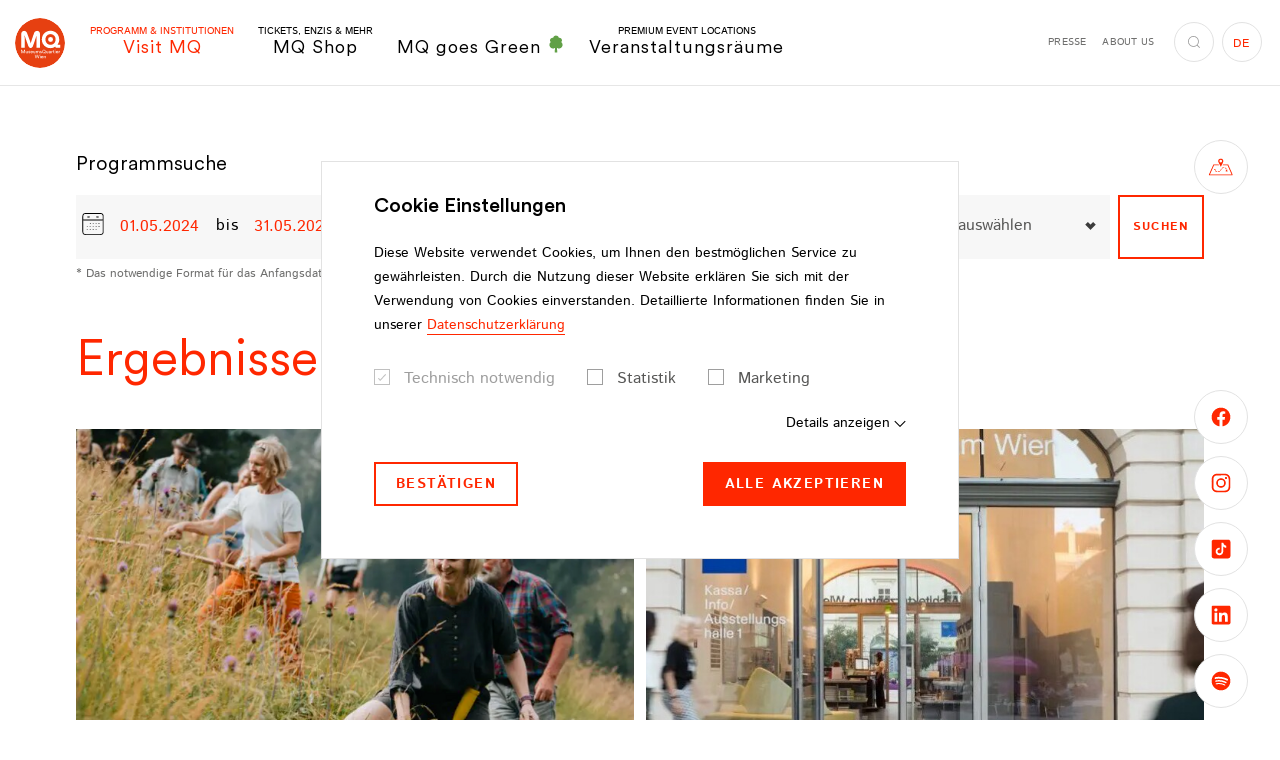

--- FILE ---
content_type: application/javascript; charset=utf-8
request_url: https://www.mqw.at/typo3conf/ext/dw_boilerplate/Resources/Public/Js/script.1761903291.js
body_size: 483574
content:
/*! For license information please see script.js.LICENSE.txt */
!function(){var e={711:function(e,t,n){e.exports=function(){"use strict";var e="undefined"!=typeof window?window:void 0!==n.g?n.g:"undefined"!=typeof self?self:{},t="Expected a function",i=/^\s+|\s+$/g,a=/^[-+]0x[0-9a-f]+$/i,o=/^0b[01]+$/i,r=/^0o[0-7]+$/i,s=parseInt,l="object"==typeof e&&e&&e.Object===Object&&e,c="object"==typeof self&&self&&self.Object===Object&&self,d=l||c||Function("return this")(),u=Object.prototype.toString,h=Math.max,p=Math.min,f=function(){return d.Date.now()};function m(e){var t=typeof e;return!!e&&("object"==t||"function"==t)}function g(e){if("number"==typeof e)return e;if(function(e){return"symbol"==typeof e||function(e){return!!e&&"object"==typeof e}(e)&&"[object Symbol]"==u.call(e)}(e))return NaN;if(m(e)){var t="function"==typeof e.valueOf?e.valueOf():e;e=m(t)?t+"":t}if("string"!=typeof e)return 0===e?e:+e;e=e.replace(i,"");var n=o.test(e);return n||r.test(e)?s(e.slice(2),n?2:8):a.test(e)?NaN:+e}var v=function(e,n,i){var a=!0,o=!0;if("function"!=typeof e)throw new TypeError(t);return m(i)&&(a="leading"in i?!!i.leading:a,o="trailing"in i?!!i.trailing:o),function(e,n,i){var a,o,r,s,l,c,d=0,u=!1,v=!1,y=!0;if("function"!=typeof e)throw new TypeError(t);function b(t){var n=a,i=o;return a=o=void 0,d=t,s=e.apply(i,n)}function w(e){var t=e-c;return void 0===c||t>=n||t<0||v&&e-d>=r}function x(){var e=f();if(w(e))return C(e);l=setTimeout(x,function(e){var t=n-(e-c);return v?p(t,r-(e-d)):t}(e))}function C(e){return l=void 0,y&&a?b(e):(a=o=void 0,s)}function k(){var e=f(),t=w(e);if(a=arguments,o=this,c=e,t){if(void 0===l)return function(e){return d=e,l=setTimeout(x,n),u?b(e):s}(c);if(v)return l=setTimeout(x,n),b(c)}return void 0===l&&(l=setTimeout(x,n)),s}return n=g(n)||0,m(i)&&(u=!!i.leading,r=(v="maxWait"in i)?h(g(i.maxWait)||0,n):r,y="trailing"in i?!!i.trailing:y),k.cancel=function(){void 0!==l&&clearTimeout(l),d=0,a=c=o=l=void 0},k.flush=function(){return void 0===l?s:C(f())},k}(e,n,{leading:a,maxWait:n,trailing:o})},y=/^\s+|\s+$/g,b=/^[-+]0x[0-9a-f]+$/i,w=/^0b[01]+$/i,x=/^0o[0-7]+$/i,C=parseInt,k="object"==typeof e&&e&&e.Object===Object&&e,T="object"==typeof self&&self&&self.Object===Object&&self,S=k||T||Function("return this")(),_=Object.prototype.toString,E=Math.max,D=Math.min,M=function(){return S.Date.now()};function I(e){var t=typeof e;return!!e&&("object"==t||"function"==t)}function O(e){if("number"==typeof e)return e;if(function(e){return"symbol"==typeof e||function(e){return!!e&&"object"==typeof e}(e)&&"[object Symbol]"==_.call(e)}(e))return NaN;if(I(e)){var t="function"==typeof e.valueOf?e.valueOf():e;e=I(t)?t+"":t}if("string"!=typeof e)return 0===e?e:+e;e=e.replace(y,"");var n=w.test(e);return n||x.test(e)?C(e.slice(2),n?2:8):b.test(e)?NaN:+e}var A=function(e,t,n){var i,a,o,r,s,l,c=0,d=!1,u=!1,h=!0;if("function"!=typeof e)throw new TypeError("Expected a function");function p(t){var n=i,o=a;return i=a=void 0,c=t,r=e.apply(o,n)}function f(e){var n=e-l;return void 0===l||n>=t||n<0||u&&e-c>=o}function m(){var e=M();if(f(e))return g(e);s=setTimeout(m,function(e){var n=t-(e-l);return u?D(n,o-(e-c)):n}(e))}function g(e){return s=void 0,h&&i?p(e):(i=a=void 0,r)}function v(){var e=M(),n=f(e);if(i=arguments,a=this,l=e,n){if(void 0===s)return function(e){return c=e,s=setTimeout(m,t),d?p(e):r}(l);if(u)return s=setTimeout(m,t),p(l)}return void 0===s&&(s=setTimeout(m,t)),r}return t=O(t)||0,I(n)&&(d=!!n.leading,o=(u="maxWait"in n)?E(O(n.maxWait)||0,t):o,h="trailing"in n?!!n.trailing:h),v.cancel=function(){void 0!==s&&clearTimeout(s),c=0,i=l=a=s=void 0},v.flush=function(){return void 0===s?r:g(M())},v},L=function(){};function P(e){e&&e.forEach((function(e){var t=Array.prototype.slice.call(e.addedNodes),n=Array.prototype.slice.call(e.removedNodes);if(function e(t){var n=void 0,i=void 0;for(n=0;n<t.length;n+=1){if((i=t[n]).dataset&&i.dataset.aos)return!0;if(i.children&&e(i.children))return!0}return!1}(t.concat(n)))return L()}))}function N(){return window.MutationObserver||window.WebKitMutationObserver||window.MozMutationObserver}var z=function(){return!!N()},j=function(e,t){var n=window.document,i=new(N())(P);L=t,i.observe(n.documentElement,{childList:!0,subtree:!0,removedNodes:!0})},$=function(){function e(e,t){for(var n=0;n<t.length;n++){var i=t[n];i.enumerable=i.enumerable||!1,i.configurable=!0,"value"in i&&(i.writable=!0),Object.defineProperty(e,i.key,i)}}return function(t,n,i){return n&&e(t.prototype,n),i&&e(t,i),t}}(),B=Object.assign||function(e){for(var t=1;t<arguments.length;t++){var n=arguments[t];for(var i in n)Object.prototype.hasOwnProperty.call(n,i)&&(e[i]=n[i])}return e},H=/(android|bb\d+|meego).+mobile|avantgo|bada\/|blackberry|blazer|compal|elaine|fennec|hiptop|iemobile|ip(hone|od)|iris|kindle|lge |maemo|midp|mmp|mobile.+firefox|netfront|opera m(ob|in)i|palm( os)?|phone|p(ixi|re)\/|plucker|pocket|psp|series(4|6)0|symbian|treo|up\.(browser|link)|vodafone|wap|windows ce|xda|xiino/i,R=/1207|6310|6590|3gso|4thp|50[1-6]i|770s|802s|a wa|abac|ac(er|oo|s\-)|ai(ko|rn)|al(av|ca|co)|amoi|an(ex|ny|yw)|aptu|ar(ch|go)|as(te|us)|attw|au(di|\-m|r |s )|avan|be(ck|ll|nq)|bi(lb|rd)|bl(ac|az)|br(e|v)w|bumb|bw\-(n|u)|c55\/|capi|ccwa|cdm\-|cell|chtm|cldc|cmd\-|co(mp|nd)|craw|da(it|ll|ng)|dbte|dc\-s|devi|dica|dmob|do(c|p)o|ds(12|\-d)|el(49|ai)|em(l2|ul)|er(ic|k0)|esl8|ez([4-7]0|os|wa|ze)|fetc|fly(\-|_)|g1 u|g560|gene|gf\-5|g\-mo|go(\.w|od)|gr(ad|un)|haie|hcit|hd\-(m|p|t)|hei\-|hi(pt|ta)|hp( i|ip)|hs\-c|ht(c(\-| |_|a|g|p|s|t)|tp)|hu(aw|tc)|i\-(20|go|ma)|i230|iac( |\-|\/)|ibro|idea|ig01|ikom|im1k|inno|ipaq|iris|ja(t|v)a|jbro|jemu|jigs|kddi|keji|kgt( |\/)|klon|kpt |kwc\-|kyo(c|k)|le(no|xi)|lg( g|\/(k|l|u)|50|54|\-[a-w])|libw|lynx|m1\-w|m3ga|m50\/|ma(te|ui|xo)|mc(01|21|ca)|m\-cr|me(rc|ri)|mi(o8|oa|ts)|mmef|mo(01|02|bi|de|do|t(\-| |o|v)|zz)|mt(50|p1|v )|mwbp|mywa|n10[0-2]|n20[2-3]|n30(0|2)|n50(0|2|5)|n7(0(0|1)|10)|ne((c|m)\-|on|tf|wf|wg|wt)|nok(6|i)|nzph|o2im|op(ti|wv)|oran|owg1|p800|pan(a|d|t)|pdxg|pg(13|\-([1-8]|c))|phil|pire|pl(ay|uc)|pn\-2|po(ck|rt|se)|prox|psio|pt\-g|qa\-a|qc(07|12|21|32|60|\-[2-7]|i\-)|qtek|r380|r600|raks|rim9|ro(ve|zo)|s55\/|sa(ge|ma|mm|ms|ny|va)|sc(01|h\-|oo|p\-)|sdk\/|se(c(\-|0|1)|47|mc|nd|ri)|sgh\-|shar|sie(\-|m)|sk\-0|sl(45|id)|sm(al|ar|b3|it|t5)|so(ft|ny)|sp(01|h\-|v\-|v )|sy(01|mb)|t2(18|50)|t6(00|10|18)|ta(gt|lk)|tcl\-|tdg\-|tel(i|m)|tim\-|t\-mo|to(pl|sh)|ts(70|m\-|m3|m5)|tx\-9|up(\.b|g1|si)|utst|v400|v750|veri|vi(rg|te)|vk(40|5[0-3]|\-v)|vm40|voda|vulc|vx(52|53|60|61|70|80|81|83|85|98)|w3c(\-| )|webc|whit|wi(g |nc|nw)|wmlb|wonu|x700|yas\-|your|zeto|zte\-/i,W=/(android|bb\d+|meego).+mobile|avantgo|bada\/|blackberry|blazer|compal|elaine|fennec|hiptop|iemobile|ip(hone|od)|iris|kindle|lge |maemo|midp|mmp|mobile.+firefox|netfront|opera m(ob|in)i|palm( os)?|phone|p(ixi|re)\/|plucker|pocket|psp|series(4|6)0|symbian|treo|up\.(browser|link)|vodafone|wap|windows ce|xda|xiino|android|ipad|playbook|silk/i,F=/1207|6310|6590|3gso|4thp|50[1-6]i|770s|802s|a wa|abac|ac(er|oo|s\-)|ai(ko|rn)|al(av|ca|co)|amoi|an(ex|ny|yw)|aptu|ar(ch|go)|as(te|us)|attw|au(di|\-m|r |s )|avan|be(ck|ll|nq)|bi(lb|rd)|bl(ac|az)|br(e|v)w|bumb|bw\-(n|u)|c55\/|capi|ccwa|cdm\-|cell|chtm|cldc|cmd\-|co(mp|nd)|craw|da(it|ll|ng)|dbte|dc\-s|devi|dica|dmob|do(c|p)o|ds(12|\-d)|el(49|ai)|em(l2|ul)|er(ic|k0)|esl8|ez([4-7]0|os|wa|ze)|fetc|fly(\-|_)|g1 u|g560|gene|gf\-5|g\-mo|go(\.w|od)|gr(ad|un)|haie|hcit|hd\-(m|p|t)|hei\-|hi(pt|ta)|hp( i|ip)|hs\-c|ht(c(\-| |_|a|g|p|s|t)|tp)|hu(aw|tc)|i\-(20|go|ma)|i230|iac( |\-|\/)|ibro|idea|ig01|ikom|im1k|inno|ipaq|iris|ja(t|v)a|jbro|jemu|jigs|kddi|keji|kgt( |\/)|klon|kpt |kwc\-|kyo(c|k)|le(no|xi)|lg( g|\/(k|l|u)|50|54|\-[a-w])|libw|lynx|m1\-w|m3ga|m50\/|ma(te|ui|xo)|mc(01|21|ca)|m\-cr|me(rc|ri)|mi(o8|oa|ts)|mmef|mo(01|02|bi|de|do|t(\-| |o|v)|zz)|mt(50|p1|v )|mwbp|mywa|n10[0-2]|n20[2-3]|n30(0|2)|n50(0|2|5)|n7(0(0|1)|10)|ne((c|m)\-|on|tf|wf|wg|wt)|nok(6|i)|nzph|o2im|op(ti|wv)|oran|owg1|p800|pan(a|d|t)|pdxg|pg(13|\-([1-8]|c))|phil|pire|pl(ay|uc)|pn\-2|po(ck|rt|se)|prox|psio|pt\-g|qa\-a|qc(07|12|21|32|60|\-[2-7]|i\-)|qtek|r380|r600|raks|rim9|ro(ve|zo)|s55\/|sa(ge|ma|mm|ms|ny|va)|sc(01|h\-|oo|p\-)|sdk\/|se(c(\-|0|1)|47|mc|nd|ri)|sgh\-|shar|sie(\-|m)|sk\-0|sl(45|id)|sm(al|ar|b3|it|t5)|so(ft|ny)|sp(01|h\-|v\-|v )|sy(01|mb)|t2(18|50)|t6(00|10|18)|ta(gt|lk)|tcl\-|tdg\-|tel(i|m)|tim\-|t\-mo|to(pl|sh)|ts(70|m\-|m3|m5)|tx\-9|up(\.b|g1|si)|utst|v400|v750|veri|vi(rg|te)|vk(40|5[0-3]|\-v)|vm40|voda|vulc|vx(52|53|60|61|70|80|81|83|85|98)|w3c(\-| )|webc|whit|wi(g |nc|nw)|wmlb|wonu|x700|yas\-|your|zeto|zte\-/i;function q(){return navigator.userAgent||navigator.vendor||window.opera||""}var Y=new(function(){function e(){!function(e,t){if(!(e instanceof t))throw new TypeError("Cannot call a class as a function")}(this,e)}return $(e,[{key:"phone",value:function(){var e=q();return!(!H.test(e)&&!R.test(e.substr(0,4)))}},{key:"mobile",value:function(){var e=q();return!(!W.test(e)&&!F.test(e.substr(0,4)))}},{key:"tablet",value:function(){return this.mobile()&&!this.phone()}},{key:"ie11",value:function(){return"-ms-scroll-limit"in document.documentElement.style&&"-ms-ime-align"in document.documentElement.style}}]),e}()),X=function(e,t){var n=void 0;return Y.ie11()?(n=document.createEvent("CustomEvent")).initCustomEvent(e,!0,!0,{detail:t}):n=new CustomEvent(e,{detail:t}),document.dispatchEvent(n)},U=function(e){return e.forEach((function(e,t){return function(e,t){var n=e.options,i=e.position,a=e.node,o=(e.data,function(){e.animated&&(function(e,t){t&&t.forEach((function(t){return e.classList.remove(t)}))}(a,n.animatedClassNames),X("aos:out",a),e.options.id&&X("aos:in:"+e.options.id,a),e.animated=!1)});n.mirror&&t>=i.out&&!n.once?o():t>=i.in?e.animated||(function(e,t){t&&t.forEach((function(t){return e.classList.add(t)}))}(a,n.animatedClassNames),X("aos:in",a),e.options.id&&X("aos:in:"+e.options.id,a),e.animated=!0):e.animated&&!n.once&&o()}(e,window.pageYOffset)}))},V=function(e){for(var t=0,n=0;e&&!isNaN(e.offsetLeft)&&!isNaN(e.offsetTop);)t+=e.offsetLeft-("BODY"!=e.tagName?e.scrollLeft:0),n+=e.offsetTop-("BODY"!=e.tagName?e.scrollTop:0),e=e.offsetParent;return{top:n,left:t}},G=function(e,t,n){var i=e.getAttribute("data-aos-"+t);if(void 0!==i){if("true"===i)return!0;if("false"===i)return!1}return i||n},K=function(e,t){return e.forEach((function(e,n){var i=G(e.node,"mirror",t.mirror),a=G(e.node,"once",t.once),o=G(e.node,"id"),r=t.useClassNames&&e.node.getAttribute("data-aos"),s=[t.animatedClassName].concat(r?r.split(" "):[]).filter((function(e){return"string"==typeof e}));t.initClassName&&e.node.classList.add(t.initClassName),e.position={in:function(e,t,n){var i=window.innerHeight,a=G(e,"anchor"),o=G(e,"anchor-placement"),r=Number(G(e,"offset",o?0:t)),s=o||n,l=e;a&&document.querySelectorAll(a)&&(l=document.querySelectorAll(a)[0]);var c=V(l).top-i;switch(s){case"top-bottom":break;case"center-bottom":c+=l.offsetHeight/2;break;case"bottom-bottom":c+=l.offsetHeight;break;case"top-center":c+=i/2;break;case"center-center":c+=i/2+l.offsetHeight/2;break;case"bottom-center":c+=i/2+l.offsetHeight;break;case"top-top":c+=i;break;case"bottom-top":c+=i+l.offsetHeight;break;case"center-top":c+=i+l.offsetHeight/2}return c+r}(e.node,t.offset,t.anchorPlacement),out:i&&function(e,t){window.innerHeight;var n=G(e,"anchor"),i=G(e,"offset",t),a=e;return n&&document.querySelectorAll(n)&&(a=document.querySelectorAll(n)[0]),V(a).top+a.offsetHeight-i}(e.node,t.offset)},e.options={once:a,mirror:i,animatedClassNames:s,id:o}})),e},Q=function(){var e=document.querySelectorAll("[data-aos]");return Array.prototype.map.call(e,(function(e){return{node:e}}))},J=[],Z=!1,ee={offset:120,delay:0,easing:"ease",duration:400,disable:!1,once:!1,mirror:!1,anchorPlacement:"top-bottom",startEvent:"DOMContentLoaded",animatedClassName:"aos-animate",initClassName:"aos-init",useClassNames:!1,disableMutationObserver:!1,throttleDelay:99,debounceDelay:50},te=function(){return document.all&&!window.atob},ne=function(){arguments.length>0&&void 0!==arguments[0]&&arguments[0]&&(Z=!0),Z&&(J=K(J,ee),U(J),window.addEventListener("scroll",v((function(){U(J,ee.once)}),ee.throttleDelay)))},ie=function(){if(J=Q(),oe(ee.disable)||te())return ae();ne()},ae=function(){J.forEach((function(e,t){e.node.removeAttribute("data-aos"),e.node.removeAttribute("data-aos-easing"),e.node.removeAttribute("data-aos-duration"),e.node.removeAttribute("data-aos-delay"),ee.initClassName&&e.node.classList.remove(ee.initClassName),ee.animatedClassName&&e.node.classList.remove(ee.animatedClassName)}))},oe=function(e){return!0===e||"mobile"===e&&Y.mobile()||"phone"===e&&Y.phone()||"tablet"===e&&Y.tablet()||"function"==typeof e&&!0===e()};return{init:function(e){return ee=B(ee,e),J=Q(),ee.disableMutationObserver||z()||(console.info('\n      aos: MutationObserver is not supported on this browser,\n      code mutations observing has been disabled.\n      You may have to call "refreshHard()" by yourself.\n    '),ee.disableMutationObserver=!0),ee.disableMutationObserver||j("[data-aos]",ie),oe(ee.disable)||te()?ae():(document.querySelector("body").setAttribute("data-aos-easing",ee.easing),document.querySelector("body").setAttribute("data-aos-duration",ee.duration),document.querySelector("body").setAttribute("data-aos-delay",ee.delay),-1===["DOMContentLoaded","load"].indexOf(ee.startEvent)?document.addEventListener(ee.startEvent,(function(){ne(!0)})):window.addEventListener("load",(function(){ne(!0)})),"DOMContentLoaded"===ee.startEvent&&["complete","interactive"].indexOf(document.readyState)>-1&&ne(!0),window.addEventListener("resize",A(ne,ee.debounceDelay,!0)),window.addEventListener("orientationchange",A(ne,ee.debounceDelay,!0)),J)},refresh:ne,refreshHard:ie}}()},800:function(e,t,n){var i=n(755);function a(e,t){for(var n=0;n<t.length;n++){var i=t[n];i.enumerable=i.enumerable||!1,i.configurable=!0,"value"in i&&(i.writable=!0),Object.defineProperty(e,i.key,i)}}var o="cookies-info-overlay",r="cookiesSettings";function s(e){for(var t=document.createElement("script"),n=0;n<e.attributes.length;n++)t.setAttribute(e.attributes[n].name,e.attributes[n].value);return e.text&&(t.text=e.text),t.setAttribute("type","text/javascript"),t}var l=function(){function e(t,n){var a=this;!function(e,t){if(!(e instanceof t))throw new TypeError("Cannot call a class as a function")}(this,e),this.$details=i("#info-panel-details"),this.$detailsButton=i("#cookies-info-box-toggle-details"),this.$panel=t,this.accepted=!1,this.closed=!1,this.isDetailOpen=!1;var o=e.getCookie(r);this.categories={};try{if(!o)throw"Cookies not found";var s=JSON.parse(o);this.accepted=s.accepted,this.closed=s.closed,s.categories&&n.categories.forEach((function(e){a.categories[e]=s.categories[e]}))}catch(e){n.categories.forEach((function(e){a.categories[e]=!1}))}document.addEventListener("click",(function(e){return a.handleOpenLinkClick(e)})),this.run(),this.initNotice()}var t,n,l;return t=e,n=[{key:"accept",value:function(){var t=this;this.close();var n=e.getCookie(r),i={};this.accepted=!0;try{if(!n)throw"Cookies not found";i=JSON.parse(n)}catch(e){i={}}finally{i.accepted=!0,i.categories={},Object.keys(this.categories).forEach((function(e){i.categories[e]=t.categories[e]})),e.setCookie(r,JSON.stringify(i),365)}this.run()}},{key:"acceptAll",value:function(){var e=this;Object.keys(this.categories).forEach((function(t){e.categories[t]=!0})),this.accept()}},{key:"close",value:function(){var t,n=e.getCookie(r);this.closed=!0,this.$panel.length&&this.$panel.fadeOut();try{if(!n)throw"Cookies not found";t=JSON.parse(n)}catch(e){t={}}finally{t.closed=!0,e.setCookie(r,JSON.stringify(t),30)}}},{key:"disableIFrames",value:function(){var e=this,t=arguments.length>0&&void 0!==arguments[0]?arguments[0]:document,n=document.createElement("p");n.innerHTML="Hier würden wir gerne ein Video anzeigen, aber leider haben Sie uns keine Zustimmung dafür gegeben. Möchten Sie Videos doch anzeigen, stimmen sie bitte der Verwendung von Cookies zu. Detaillierte Informationen finden Sie in unserer Datenschutzerklärung.",n.classList.add("".concat(o,"-text"));var i=document.createElement("button");i.innerHTML="Alle Cookies akzeptieren",i.classList.add("btn","btn-primary","btn-sm","".concat(o,"-btn"));var a=document.createElement("div");a.appendChild(n),a.appendChild(i);var r=document.createElement("div");r.classList.add(o),r.appendChild(a),t.querySelectorAll("iframe").forEach((function(t){var n;"ignore"!==t.dataset.cookieconsent&&(e.isElementAllowed(t)||(null===(n=t.parentNode)||void 0===n||n.insertBefore(r.cloneNode(!0),t),t.style.display="none",t.removeAttribute("src"),document.addEventListener("click",(function(t){var n=t.target;n&&n.classList.contains("".concat(o,"-btn"))&&e.acceptAll()}))))}))}},{key:"enableIFrames",value:function(){var e=this,t=arguments.length>0&&void 0!==arguments[0]?arguments[0]:document;t.querySelectorAll(".".concat(o)).forEach((function(e){var t;null===(t=e.parentNode)||void 0===t||t.removeChild(e)})),t.querySelectorAll("iframe").forEach((function(t){e.isElementAllowed(t)&&t.dataset.src&&(t.style.display="block",t.src=t.dataset.src)}))}},{key:"enableScripts",value:function(){for(var e=arguments.length>0&&void 0!==arguments[0]?arguments[0]:document,t=0,n=Array.from(e.getElementsByTagName("script"));t<n.length;t++){var i=n[t];if(this.isElementAllowed(i)&&"text/plain"===i.type.toLowerCase()){var a=i.parentNode,o=i.nextElementSibling,r=s(i),l=r.getAttribute("data-type");l&&(r.setAttribute("type",l),r.removeAttribute("data-type")),a&&(a.removeChild(i),a.insertBefore(r,o||null))}}}},{key:"handleOpenLinkClick",value:function(e){var t=e.target;if(t&&t.href){var n=t.href.split("#")[1];n&&"open-cookiebox"===n.toLowerCase()&&(e.preventDefault(),this.open())}}},{key:"initNotice",value:function(){var e=this;!this.closed&&this.$panel.length&&this.open(),i("#cookies-close-notification").click((function(){e.accept()})),i("#cookies-accept-notification").click((function(){e.acceptAll()})),this.$panel&&this.$panel.find(":checkbox").each((function(t,n){var a=i(n);a.prop("disabled")||a.prop("checked",e.categories[a.val()]),a.change((function(t){e.categories[a.val()]=a.is(":checked")}))})),this.$detailsButton.click((function(){e.toggleDetails()}))}},{key:"isElementAllowed",value:function(e){var t,n=this,i=null===(t=e.dataset.cookieconsent)||void 0===t?void 0:t.split(",").map((function(e){return e.trim()}));return i?i.every((function(e){return n.categories[e]})):this.accepted}},{key:"open",value:function(){this.accepted=!1,this.closed=!1,this.$panel.length&&this.$panel.show()}},{key:"run",value:function(){var e=arguments.length>0&&void 0!==arguments[0]?arguments[0]:document;this.enableScripts(e),this.enableIFrames(e),this.disableIFrames(e)}},{key:"toggleDetails",value:function(){var e=this;this.isDetailOpen?this.$details.stop().slideUp((function(){e.$detailsButton.removeClass("active"),e.isDetailOpen=!1})):this.$details.stop().slideDown(0,(function(){e.$panel.scrollTop(0),e.$panel.animate({scrollTop:e.$details.prev().position().top+e.$panel.scrollTop()},500),e.$detailsButton.addClass("active"),e.isDetailOpen=!0}))}}],l=[{key:"setCookie",value:function(e,t,n){var i=new Date;i.setTime(i.getTime()+864e5*n),document.cookie="".concat(e,"=").concat(t,"; expires=").concat(i.toUTCString(),"; path=/")}},{key:"getCookie",value:function(e){for(var t=document.cookie.split(";"),n="".concat(e,"="),i=0;i<t.length;i++){for(var a=t[i];" "===a.charAt(0);)a=a.substring(1);if(0===a.indexOf(n))return a.substring(n.length,a.length)}return""}}],n&&a(t.prototype,n),l&&a(t,l),e}();e.exports=l},666:function(e,t,n){var i,a,o;function r(e){return r="function"==typeof Symbol&&"symbol"==typeof Symbol.iterator?function(e){return typeof e}:function(e){return e&&"function"==typeof Symbol&&e.constructor===Symbol&&e!==Symbol.prototype?"symbol":typeof e},r(e)}a=[n(755)],i=function(e){function t(){this._curInst=null,this._keyEvent=!1,this._disabledInputs=[],this._datepickerShowing=!1,this._inDialog=!1,this._mainDivId="ui-datepicker-div",this._inlineClass="ui-datepicker-inline",this._appendClass="ui-datepicker-append",this._triggerClass="ui-datepicker-trigger",this._dialogClass="ui-datepicker-dialog",this._disableClass="ui-datepicker-disabled",this._unselectableClass="ui-datepicker-unselectable",this._currentClass="ui-datepicker-current-day",this._dayOverClass="ui-datepicker-days-cell-over",this.regional=[],this.regional[""]={closeText:"Done",prevText:"Prev",nextText:"Next",currentText:"Today",monthNames:["January","February","March","April","May","June","July","August","September","October","November","December"],monthNamesShort:["Jan","Feb","Mar","Apr","May","Jun","Jul","Aug","Sep","Oct","Nov","Dec"],dayNames:["Sunday","Monday","Tuesday","Wednesday","Thursday","Friday","Saturday"],dayNamesShort:["Sun","Mon","Tue","Wed","Thu","Fri","Sat"],dayNamesMin:["Su","Mo","Tu","We","Th","Fr","Sa"],weekHeader:"Wk",dateFormat:"mm/dd/yy",firstDay:0,isRTL:!1,showMonthAfterYear:!1,yearSuffix:""},this._defaults={showOn:"focus",showAnim:"fadeIn",showOptions:{},defaultDate:null,appendText:"",buttonText:"...",buttonImage:"",buttonImageOnly:!1,hideIfNoPrevNext:!1,navigationAsDateFormat:!1,gotoCurrent:!1,changeMonth:!1,changeYear:!1,yearRange:"c-10:c+10",showOtherMonths:!1,selectOtherMonths:!1,showWeek:!1,calculateWeek:this.iso8601Week,shortYearCutoff:"+10",minDate:null,maxDate:null,duration:"fast",beforeShowDay:null,beforeShow:null,onSelect:null,onChangeMonthYear:null,onClose:null,numberOfMonths:1,showCurrentAtPos:0,stepMonths:1,stepBigMonths:12,altField:"",altFormat:"",constrainInput:!0,showButtonPanel:!1,autoSize:!1,disabled:!1},e.extend(this._defaults,this.regional[""]),this.regional.en=e.extend(!0,{},this.regional[""]),this.regional["en-US"]=e.extend(!0,{},this.regional.en),this.dpDiv=n(e("<div id='"+this._mainDivId+"' class='ui-datepicker ui-widget ui-widget-content ui-helper-clearfix ui-corner-all'></div>"))}function n(t){var n="button, .ui-datepicker-prev, .ui-datepicker-next, .ui-datepicker-calendar td a";return t.on("mouseout",n,(function(){e(this).removeClass("ui-state-hover"),-1!==this.className.indexOf("ui-datepicker-prev")&&e(this).removeClass("ui-datepicker-prev-hover"),-1!==this.className.indexOf("ui-datepicker-next")&&e(this).removeClass("ui-datepicker-next-hover")})).on("mouseover",n,i)}function i(){e.datepicker._isDisabledDatepicker(o.inline?o.dpDiv.parent()[0]:o.input[0])||(e(this).parents(".ui-datepicker-calendar").find("a").removeClass("ui-state-hover"),e(this).addClass("ui-state-hover"),-1!==this.className.indexOf("ui-datepicker-prev")&&e(this).addClass("ui-datepicker-prev-hover"),-1!==this.className.indexOf("ui-datepicker-next")&&e(this).addClass("ui-datepicker-next-hover"))}function a(t,n){for(var i in e.extend(t,n),n)null==n[i]&&(t[i]=n[i]);return t}var o;e.ui=e.ui||{},e.ui.version="1.12.1",e.ui.keyCode={BACKSPACE:8,COMMA:188,DELETE:46,DOWN:40,END:35,ENTER:13,ESCAPE:27,HOME:36,LEFT:37,PAGE_DOWN:34,PAGE_UP:33,PERIOD:190,RIGHT:39,SPACE:32,TAB:9,UP:38},e.extend(e.ui,{datepicker:{version:"1.12.1"}}),e.extend(t.prototype,{markerClassName:"hasDatepicker",maxRows:4,_widgetDatepicker:function(){return this.dpDiv},setDefaults:function(e){return a(this._defaults,e||{}),this},_attachDatepicker:function(t,n){var i,a,o;a="div"===(i=t.nodeName.toLowerCase())||"span"===i,t.id||(this.uuid+=1,t.id="dp"+this.uuid),(o=this._newInst(e(t),a)).settings=e.extend({},n||{}),"input"===i?this._connectDatepicker(t,o):a&&this._inlineDatepicker(t,o)},_newInst:function(t,i){return{id:t[0].id.replace(/([^A-Za-z0-9_\-])/g,"\\\\$1"),input:t,selectedDay:0,selectedMonth:0,selectedYear:0,drawMonth:0,drawYear:0,inline:i,dpDiv:i?n(e("<div class='"+this._inlineClass+" ui-datepicker ui-widget ui-widget-content ui-helper-clearfix ui-corner-all'></div>")):this.dpDiv}},_connectDatepicker:function(t,n){var i=e(t);n.append=e([]),n.trigger=e([]),i.hasClass(this.markerClassName)||(this._attachments(i,n),i.addClass(this.markerClassName).on("keydown",this._doKeyDown).on("keypress",this._doKeyPress).on("keyup",this._doKeyUp),this._autoSize(n),e.data(t,"datepicker",n),n.settings.disabled&&this._disableDatepicker(t))},_attachments:function(t,n){var i,a,o,r=this._get(n,"appendText"),s=this._get(n,"isRTL");n.append&&n.append.remove(),r&&(n.append=e("<span class='"+this._appendClass+"'>"+r+"</span>"),t[s?"before":"after"](n.append)),t.off("focus",this._showDatepicker),n.trigger&&n.trigger.remove(),("focus"===(i=this._get(n,"showOn"))||"both"===i)&&t.on("focus",this._showDatepicker),("button"===i||"both"===i)&&(a=this._get(n,"buttonText"),o=this._get(n,"buttonImage"),n.trigger=e(this._get(n,"buttonImageOnly")?e("<img/>").addClass(this._triggerClass).attr({src:o,alt:a,title:a}):e("<button type='button'></button>").addClass(this._triggerClass).html(o?e("<img/>").attr({src:o,alt:a,title:a}):a)),t[s?"before":"after"](n.trigger),n.trigger.on("click",(function(){return e.datepicker._datepickerShowing&&e.datepicker._lastInput===t[0]?e.datepicker._hideDatepicker():e.datepicker._datepickerShowing&&e.datepicker._lastInput!==t[0]?(e.datepicker._hideDatepicker(),e.datepicker._showDatepicker(t[0])):e.datepicker._showDatepicker(t[0]),!1})))},_autoSize:function(e){if(this._get(e,"autoSize")&&!e.inline){var t,n,i,a,o=new Date(2009,11,20),r=this._get(e,"dateFormat");r.match(/[DM]/)&&(t=function(e){for(n=0,i=0,a=0;e.length>a;a++)e[a].length>n&&(n=e[a].length,i=a);return i},o.setMonth(t(this._get(e,r.match(/MM/)?"monthNames":"monthNamesShort"))),o.setDate(t(this._get(e,r.match(/DD/)?"dayNames":"dayNamesShort"))+20-o.getDay())),e.input.attr("size",this._formatDate(e,o).length)}},_inlineDatepicker:function(t,n){var i=e(t);i.hasClass(this.markerClassName)||(i.addClass(this.markerClassName).append(n.dpDiv),e.data(t,"datepicker",n),this._setDate(n,this._getDefaultDate(n),!0),this._updateDatepicker(n),this._updateAlternate(n),n.settings.disabled&&this._disableDatepicker(t),n.dpDiv.css("display","block"))},_dialogDatepicker:function(t,n,i,o,r){var s,l,c,d,u,h=this._dialogInst;return h||(this.uuid+=1,s="dp"+this.uuid,this._dialogInput=e("<input type='text' id='"+s+"' style='position: absolute; top: -100px; width: 0px;'/>"),this._dialogInput.on("keydown",this._doKeyDown),e("body").append(this._dialogInput),(h=this._dialogInst=this._newInst(this._dialogInput,!1)).settings={},e.data(this._dialogInput[0],"datepicker",h)),a(h.settings,o||{}),n=n&&n.constructor===Date?this._formatDate(h,n):n,this._dialogInput.val(n),this._pos=r?r.length?r:[r.pageX,r.pageY]:null,this._pos||(l=document.documentElement.clientWidth,c=document.documentElement.clientHeight,d=document.documentElement.scrollLeft||document.body.scrollLeft,u=document.documentElement.scrollTop||document.body.scrollTop,this._pos=[l/2-100+d,c/2-150+u]),this._dialogInput.css("left",this._pos[0]+20+"px").css("top",this._pos[1]+"px"),h.settings.onSelect=i,this._inDialog=!0,this.dpDiv.addClass(this._dialogClass),this._showDatepicker(this._dialogInput[0]),e.blockUI&&e.blockUI(this.dpDiv),e.data(this._dialogInput[0],"datepicker",h),this},_destroyDatepicker:function(t){var n,i=e(t),a=e.data(t,"datepicker");i.hasClass(this.markerClassName)&&(n=t.nodeName.toLowerCase(),e.removeData(t,"datepicker"),"input"===n?(a.append.remove(),a.trigger.remove(),i.removeClass(this.markerClassName).off("focus",this._showDatepicker).off("keydown",this._doKeyDown).off("keypress",this._doKeyPress).off("keyup",this._doKeyUp)):("div"===n||"span"===n)&&i.removeClass(this.markerClassName).empty(),o===a&&(o=null))},_enableDatepicker:function(t){var n,i,a=e(t),o=e.data(t,"datepicker");a.hasClass(this.markerClassName)&&("input"===(n=t.nodeName.toLowerCase())?(t.disabled=!1,o.trigger.filter("button").each((function(){this.disabled=!1})).end().filter("img").css({opacity:"1.0",cursor:""})):("div"===n||"span"===n)&&((i=a.children("."+this._inlineClass)).children().removeClass("ui-state-disabled"),i.find("select.ui-datepicker-month, select.ui-datepicker-year").prop("disabled",!1)),this._disabledInputs=e.map(this._disabledInputs,(function(e){return e===t?null:e})))},_disableDatepicker:function(t){var n,i,a=e(t),o=e.data(t,"datepicker");a.hasClass(this.markerClassName)&&("input"===(n=t.nodeName.toLowerCase())?(t.disabled=!0,o.trigger.filter("button").each((function(){this.disabled=!0})).end().filter("img").css({opacity:"0.5",cursor:"default"})):("div"===n||"span"===n)&&((i=a.children("."+this._inlineClass)).children().addClass("ui-state-disabled"),i.find("select.ui-datepicker-month, select.ui-datepicker-year").prop("disabled",!0)),this._disabledInputs=e.map(this._disabledInputs,(function(e){return e===t?null:e})),this._disabledInputs[this._disabledInputs.length]=t)},_isDisabledDatepicker:function(e){if(!e)return!1;for(var t=0;this._disabledInputs.length>t;t++)if(this._disabledInputs[t]===e)return!0;return!1},_getInst:function(t){try{return e.data(t,"datepicker")}catch(e){throw"Missing instance data for this datepicker"}},_optionDatepicker:function(t,n,i){var o,r,s,l,c=this._getInst(t);return 2===arguments.length&&"string"==typeof n?"defaults"===n?e.extend({},e.datepicker._defaults):c?"all"===n?e.extend({},c.settings):this._get(c,n):null:(o=n||{},"string"==typeof n&&((o={})[n]=i),void(c&&(this._curInst===c&&this._hideDatepicker(),r=this._getDateDatepicker(t,!0),s=this._getMinMaxDate(c,"min"),l=this._getMinMaxDate(c,"max"),a(c.settings,o),null!==s&&void 0!==o.dateFormat&&void 0===o.minDate&&(c.settings.minDate=this._formatDate(c,s)),null!==l&&void 0!==o.dateFormat&&void 0===o.maxDate&&(c.settings.maxDate=this._formatDate(c,l)),"disabled"in o&&(o.disabled?this._disableDatepicker(t):this._enableDatepicker(t)),this._attachments(e(t),c),this._autoSize(c),this._setDate(c,r),this._updateAlternate(c),this._updateDatepicker(c))))},_changeDatepicker:function(e,t,n){this._optionDatepicker(e,t,n)},_refreshDatepicker:function(e){var t=this._getInst(e);t&&this._updateDatepicker(t)},_setDateDatepicker:function(e,t){var n=this._getInst(e);n&&(this._setDate(n,t),this._updateDatepicker(n),this._updateAlternate(n))},_getDateDatepicker:function(e,t){var n=this._getInst(e);return n&&!n.inline&&this._setDateFromField(n,t),n?this._getDate(n):null},_doKeyDown:function(t){var n,i,a,o=e.datepicker._getInst(t.target),r=!0,s=o.dpDiv.is(".ui-datepicker-rtl");if(o._keyEvent=!0,e.datepicker._datepickerShowing)switch(t.keyCode){case 9:e.datepicker._hideDatepicker(),r=!1;break;case 13:return(a=e("td."+e.datepicker._dayOverClass+":not(."+e.datepicker._currentClass+")",o.dpDiv))[0]&&e.datepicker._selectDay(t.target,o.selectedMonth,o.selectedYear,a[0]),(n=e.datepicker._get(o,"onSelect"))?(i=e.datepicker._formatDate(o),n.apply(o.input?o.input[0]:null,[i,o])):e.datepicker._hideDatepicker(),!1;case 27:e.datepicker._hideDatepicker();break;case 33:e.datepicker._adjustDate(t.target,t.ctrlKey?-e.datepicker._get(o,"stepBigMonths"):-e.datepicker._get(o,"stepMonths"),"M");break;case 34:e.datepicker._adjustDate(t.target,t.ctrlKey?+e.datepicker._get(o,"stepBigMonths"):+e.datepicker._get(o,"stepMonths"),"M");break;case 35:(t.ctrlKey||t.metaKey)&&e.datepicker._clearDate(t.target),r=t.ctrlKey||t.metaKey;break;case 36:(t.ctrlKey||t.metaKey)&&e.datepicker._gotoToday(t.target),r=t.ctrlKey||t.metaKey;break;case 37:(t.ctrlKey||t.metaKey)&&e.datepicker._adjustDate(t.target,s?1:-1,"D"),r=t.ctrlKey||t.metaKey,t.originalEvent.altKey&&e.datepicker._adjustDate(t.target,t.ctrlKey?-e.datepicker._get(o,"stepBigMonths"):-e.datepicker._get(o,"stepMonths"),"M");break;case 38:(t.ctrlKey||t.metaKey)&&e.datepicker._adjustDate(t.target,-7,"D"),r=t.ctrlKey||t.metaKey;break;case 39:(t.ctrlKey||t.metaKey)&&e.datepicker._adjustDate(t.target,s?-1:1,"D"),r=t.ctrlKey||t.metaKey,t.originalEvent.altKey&&e.datepicker._adjustDate(t.target,t.ctrlKey?+e.datepicker._get(o,"stepBigMonths"):+e.datepicker._get(o,"stepMonths"),"M");break;case 40:(t.ctrlKey||t.metaKey)&&e.datepicker._adjustDate(t.target,7,"D"),r=t.ctrlKey||t.metaKey;break;default:r=!1}else 36===t.keyCode&&t.ctrlKey?e.datepicker._showDatepicker(this):r=!1;r&&(t.preventDefault(),t.stopPropagation())},_doKeyPress:function(t){var n,i,a=e.datepicker._getInst(t.target);return e.datepicker._get(a,"constrainInput")?(n=e.datepicker._possibleChars(e.datepicker._get(a,"dateFormat")),i=String.fromCharCode(null==t.charCode?t.keyCode:t.charCode),t.ctrlKey||t.metaKey||" ">i||!n||n.indexOf(i)>-1):void 0},_doKeyUp:function(t){var n=e.datepicker._getInst(t.target);if(n.input.val()!==n.lastVal)try{e.datepicker.parseDate(e.datepicker._get(n,"dateFormat"),n.input?n.input.val():null,e.datepicker._getFormatConfig(n))&&(e.datepicker._setDateFromField(n),e.datepicker._updateAlternate(n),e.datepicker._updateDatepicker(n))}catch(e){}return!0},_showDatepicker:function(t){var n,i,o,r,s,l,c;"input"!==(t=t.target||t).nodeName.toLowerCase()&&(t=e("input",t.parentNode)[0]),e.datepicker._isDisabledDatepicker(t)||e.datepicker._lastInput===t||(n=e.datepicker._getInst(t),e.datepicker._curInst&&e.datepicker._curInst!==n&&(e.datepicker._curInst.dpDiv.stop(!0,!0),n&&e.datepicker._datepickerShowing&&e.datepicker._hideDatepicker(e.datepicker._curInst.input[0])),!1!==(o=(i=e.datepicker._get(n,"beforeShow"))?i.apply(t,[t,n]):{})&&(a(n.settings,o),n.lastVal=null,e.datepicker._lastInput=t,e.datepicker._setDateFromField(n),e.datepicker._inDialog&&(t.value=""),e.datepicker._pos||(e.datepicker._pos=e.datepicker._findPos(t),e.datepicker._pos[1]+=t.offsetHeight),r=!1,e(t).parents().each((function(){return!(r|="fixed"===e(this).css("position"))})),s={left:e.datepicker._pos[0],top:e.datepicker._pos[1]},e.datepicker._pos=null,n.dpDiv.empty(),n.dpDiv.css({position:"absolute",display:"block",top:"-1000px"}),e.datepicker._updateDatepicker(n),s=e.datepicker._checkOffset(n,s,r),n.dpDiv.css({position:e.datepicker._inDialog&&e.blockUI?"static":r?"fixed":"absolute",display:"none",left:s.left+"px",top:s.top+"px"}),n.inline||(l=e.datepicker._get(n,"showAnim"),c=e.datepicker._get(n,"duration"),n.dpDiv.css("z-index",function(e){for(var t,n;e.length&&e[0]!==document;){if(("absolute"===(t=e.css("position"))||"relative"===t||"fixed"===t)&&(n=parseInt(e.css("zIndex"),10),!isNaN(n)&&0!==n))return n;e=e.parent()}return 0}(e(t))+1),e.datepicker._datepickerShowing=!0,e.effects&&e.effects.effect[l]?n.dpDiv.show(l,e.datepicker._get(n,"showOptions"),c):n.dpDiv[l||"show"](l?c:null),e.datepicker._shouldFocusInput(n)&&n.input.trigger("focus"),e.datepicker._curInst=n)))},_updateDatepicker:function(t){this.maxRows=4,o=t,t.dpDiv.empty().append(this._generateHTML(t)),this._attachHandlers(t);var n,a=this._getNumberOfMonths(t),r=a[1],s=t.dpDiv.find("."+this._dayOverClass+" a");s.length>0&&i.apply(s.get(0)),t.dpDiv.removeClass("ui-datepicker-multi-2 ui-datepicker-multi-3 ui-datepicker-multi-4").width(""),r>1&&t.dpDiv.addClass("ui-datepicker-multi-"+r).css("width",17*r+"em"),t.dpDiv[(1!==a[0]||1!==a[1]?"add":"remove")+"Class"]("ui-datepicker-multi"),t.dpDiv[(this._get(t,"isRTL")?"add":"remove")+"Class"]("ui-datepicker-rtl"),t===e.datepicker._curInst&&e.datepicker._datepickerShowing&&e.datepicker._shouldFocusInput(t)&&t.input.trigger("focus"),t.yearshtml&&(n=t.yearshtml,setTimeout((function(){n===t.yearshtml&&t.yearshtml&&t.dpDiv.find("select.ui-datepicker-year:first").replaceWith(t.yearshtml),n=t.yearshtml=null}),0))},_shouldFocusInput:function(e){return e.input&&e.input.is(":visible")&&!e.input.is(":disabled")&&!e.input.is(":focus")},_checkOffset:function(t,n,i){var a=t.dpDiv.outerWidth(),o=t.dpDiv.outerHeight(),r=t.input?t.input.outerWidth():0,s=t.input?t.input.outerHeight():0,l=document.documentElement.clientWidth+(i?0:e(document).scrollLeft()),c=document.documentElement.clientHeight+(i?0:e(document).scrollTop());return n.left-=this._get(t,"isRTL")?a-r:0,n.left-=i&&n.left===t.input.offset().left?e(document).scrollLeft():0,n.top-=i&&n.top===t.input.offset().top+s?e(document).scrollTop():0,n.left-=Math.min(n.left,n.left+a>l&&l>a?Math.abs(n.left+a-l):0),n.top-=Math.min(n.top,n.top+o>c&&c>o?Math.abs(o+s):0),n},_findPos:function(t){for(var n,i=this._getInst(t),a=this._get(i,"isRTL");t&&("hidden"===t.type||1!==t.nodeType||e.expr.filters.hidden(t));)t=t[a?"previousSibling":"nextSibling"];return[(n=e(t).offset()).left,n.top]},_hideDatepicker:function(t){var n,i,a,o,r=this._curInst;!r||t&&r!==e.data(t,"datepicker")||this._datepickerShowing&&(n=this._get(r,"showAnim"),i=this._get(r,"duration"),a=function(){e.datepicker._tidyDialog(r)},e.effects&&(e.effects.effect[n]||e.effects[n])?r.dpDiv.hide(n,e.datepicker._get(r,"showOptions"),i,a):r.dpDiv["slideDown"===n?"slideUp":"fadeIn"===n?"fadeOut":"hide"](n?i:null,a),n||a(),this._datepickerShowing=!1,(o=this._get(r,"onClose"))&&o.apply(r.input?r.input[0]:null,[r.input?r.input.val():"",r]),this._lastInput=null,this._inDialog&&(this._dialogInput.css({position:"absolute",left:"0",top:"-100px"}),e.blockUI&&(e.unblockUI(),e("body").append(this.dpDiv))),this._inDialog=!1)},_tidyDialog:function(e){e.dpDiv.removeClass(this._dialogClass).off(".ui-datepicker-calendar")},_checkExternalClick:function(t){if(e.datepicker._curInst){var n=e(t.target),i=e.datepicker._getInst(n[0]);(n[0].id!==e.datepicker._mainDivId&&0===n.parents("#"+e.datepicker._mainDivId).length&&!n.hasClass(e.datepicker.markerClassName)&&!n.closest("."+e.datepicker._triggerClass).length&&e.datepicker._datepickerShowing&&(!e.datepicker._inDialog||!e.blockUI)||n.hasClass(e.datepicker.markerClassName)&&e.datepicker._curInst!==i)&&e.datepicker._hideDatepicker()}},_adjustDate:function(t,n,i){var a=e(t),o=this._getInst(a[0]);this._isDisabledDatepicker(a[0])||(this._adjustInstDate(o,n+("M"===i?this._get(o,"showCurrentAtPos"):0),i),this._updateDatepicker(o))},_gotoToday:function(t){var n,i=e(t),a=this._getInst(i[0]);this._get(a,"gotoCurrent")&&a.currentDay?(a.selectedDay=a.currentDay,a.drawMonth=a.selectedMonth=a.currentMonth,a.drawYear=a.selectedYear=a.currentYear):(n=new Date,a.selectedDay=n.getDate(),a.drawMonth=a.selectedMonth=n.getMonth(),a.drawYear=a.selectedYear=n.getFullYear()),this._notifyChange(a),this._adjustDate(i)},_selectMonthYear:function(t,n,i){var a=e(t),o=this._getInst(a[0]);o["selected"+("M"===i?"Month":"Year")]=o["draw"+("M"===i?"Month":"Year")]=parseInt(n.options[n.selectedIndex].value,10),this._notifyChange(o),this._adjustDate(a)},_selectDay:function(t,n,i,a){var o,r=e(t);e(a).hasClass(this._unselectableClass)||this._isDisabledDatepicker(r[0])||((o=this._getInst(r[0])).selectedDay=o.currentDay=e("a",a).html(),o.selectedMonth=o.currentMonth=n,o.selectedYear=o.currentYear=i,this._selectDate(t,this._formatDate(o,o.currentDay,o.currentMonth,o.currentYear)))},_clearDate:function(t){var n=e(t);this._selectDate(n,"")},_selectDate:function(t,n){var i,a=e(t),o=this._getInst(a[0]);n=null!=n?n:this._formatDate(o),o.input&&o.input.val(n),this._updateAlternate(o),(i=this._get(o,"onSelect"))?i.apply(o.input?o.input[0]:null,[n,o]):o.input&&o.input.trigger("change"),o.inline?this._updateDatepicker(o):(this._hideDatepicker(),this._lastInput=o.input[0],"object"!=r(o.input[0])&&o.input.trigger("focus"),this._lastInput=null)},_updateAlternate:function(t){var n,i,a,o=this._get(t,"altField");o&&(n=this._get(t,"altFormat")||this._get(t,"dateFormat"),i=this._getDate(t),a=this.formatDate(n,i,this._getFormatConfig(t)),e(o).val(a))},noWeekends:function(e){var t=e.getDay();return[t>0&&6>t,""]},iso8601Week:function(e){var t,n=new Date(e.getTime());return n.setDate(n.getDate()+4-(n.getDay()||7)),t=n.getTime(),n.setMonth(0),n.setDate(1),Math.floor(Math.round((t-n)/864e5)/7)+1},parseDate:function(t,n,i){if(null==t||null==n)throw"Invalid arguments";if(""==(n="object"==r(n)?""+n:n+""))return null;var a,o,s,l,c=0,d=(i?i.shortYearCutoff:null)||this._defaults.shortYearCutoff,u="string"!=typeof d?d:(new Date).getFullYear()%100+parseInt(d,10),h=(i?i.dayNamesShort:null)||this._defaults.dayNamesShort,p=(i?i.dayNames:null)||this._defaults.dayNames,f=(i?i.monthNamesShort:null)||this._defaults.monthNamesShort,m=(i?i.monthNames:null)||this._defaults.monthNames,g=-1,v=-1,y=-1,b=-1,w=!1,x=function(e){var n=t.length>a+1&&t.charAt(a+1)===e;return n&&a++,n},C=function(e){var t=x(e),i="@"===e?14:"!"===e?20:"y"===e&&t?4:"o"===e?3:2,a=RegExp("^\\d{"+("y"===e?i:1)+","+i+"}"),o=n.substring(c).match(a);if(!o)throw"Missing number at position "+c;return c+=o[0].length,parseInt(o[0],10)},k=function(t,i,a){var o=-1,r=e.map(x(t)?a:i,(function(e,t){return[[t,e]]})).sort((function(e,t){return-(e[1].length-t[1].length)}));if(e.each(r,(function(e,t){var i=t[1];return n.substr(c,i.length).toLowerCase()===i.toLowerCase()?(o=t[0],c+=i.length,!1):void 0})),-1!==o)return o+1;throw"Unknown name at position "+c},T=function(){if(n.charAt(c)!==t.charAt(a))throw"Unexpected literal at position "+c;c++};for(a=0;t.length>a;a++)if(w)"'"!==t.charAt(a)||x("'")?T():w=!1;else switch(t.charAt(a)){case"d":y=C("d");break;case"D":k("D",h,p);break;case"o":b=C("o");break;case"m":v=C("m");break;case"M":v=k("M",f,m);break;case"y":g=C("y");break;case"@":g=(l=new Date(C("@"))).getFullYear(),v=l.getMonth()+1,y=l.getDate();break;case"!":g=(l=new Date((C("!")-this._ticksTo1970)/1e4)).getFullYear(),v=l.getMonth()+1,y=l.getDate();break;case"'":x("'")?T():w=!0;break;default:T()}if(n.length>c&&(s=n.substr(c),!/^\s+/.test(s)))throw"Extra/unparsed characters found in date: "+s;if(-1===g?g=(new Date).getFullYear():100>g&&(g+=(new Date).getFullYear()-(new Date).getFullYear()%100+(u>=g?0:-100)),b>-1)for(v=1,y=b;!((o=this._getDaysInMonth(g,v-1))>=y);)v++,y-=o;if((l=this._daylightSavingAdjust(new Date(g,v-1,y))).getFullYear()!==g||l.getMonth()+1!==v||l.getDate()!==y)throw"Invalid date";return l},ATOM:"yy-mm-dd",COOKIE:"D, dd M yy",ISO_8601:"yy-mm-dd",RFC_822:"D, d M y",RFC_850:"DD, dd-M-y",RFC_1036:"D, d M y",RFC_1123:"D, d M yy",RFC_2822:"D, d M yy",RSS:"D, d M y",TICKS:"!",TIMESTAMP:"@",W3C:"yy-mm-dd",_ticksTo1970:864e9*(718685+Math.floor(492.5)-Math.floor(19.7)+Math.floor(4.925)),formatDate:function(e,t,n){if(!t)return"";var i,a=(n?n.dayNamesShort:null)||this._defaults.dayNamesShort,o=(n?n.dayNames:null)||this._defaults.dayNames,r=(n?n.monthNamesShort:null)||this._defaults.monthNamesShort,s=(n?n.monthNames:null)||this._defaults.monthNames,l=function(t){var n=e.length>i+1&&e.charAt(i+1)===t;return n&&i++,n},c=function(e,t,n){var i=""+t;if(l(e))for(;n>i.length;)i="0"+i;return i},d=function(e,t,n,i){return l(e)?i[t]:n[t]},u="",h=!1;if(t)for(i=0;e.length>i;i++)if(h)"'"!==e.charAt(i)||l("'")?u+=e.charAt(i):h=!1;else switch(e.charAt(i)){case"d":u+=c("d",t.getDate(),2);break;case"D":u+=d("D",t.getDay(),a,o);break;case"o":u+=c("o",Math.round((new Date(t.getFullYear(),t.getMonth(),t.getDate()).getTime()-new Date(t.getFullYear(),0,0).getTime())/864e5),3);break;case"m":u+=c("m",t.getMonth()+1,2);break;case"M":u+=d("M",t.getMonth(),r,s);break;case"y":u+=l("y")?t.getFullYear():(10>t.getFullYear()%100?"0":"")+t.getFullYear()%100;break;case"@":u+=t.getTime();break;case"!":u+=1e4*t.getTime()+this._ticksTo1970;break;case"'":l("'")?u+="'":h=!0;break;default:u+=e.charAt(i)}return u},_possibleChars:function(e){var t,n="",i=!1,a=function(n){var i=e.length>t+1&&e.charAt(t+1)===n;return i&&t++,i};for(t=0;e.length>t;t++)if(i)"'"!==e.charAt(t)||a("'")?n+=e.charAt(t):i=!1;else switch(e.charAt(t)){case"d":case"m":case"y":case"@":n+="0123456789";break;case"D":case"M":return null;case"'":a("'")?n+="'":i=!0;break;default:n+=e.charAt(t)}return n},_get:function(e,t){return void 0!==e.settings[t]?e.settings[t]:this._defaults[t]},_setDateFromField:function(e,t){if(e.input.val()!==e.lastVal){var n=this._get(e,"dateFormat"),i=e.lastVal=e.input?e.input.val():null,a=this._getDefaultDate(e),o=a,r=this._getFormatConfig(e);try{o=this.parseDate(n,i,r)||a}catch(e){i=t?"":i}e.selectedDay=o.getDate(),e.drawMonth=e.selectedMonth=o.getMonth(),e.drawYear=e.selectedYear=o.getFullYear(),e.currentDay=i?o.getDate():0,e.currentMonth=i?o.getMonth():0,e.currentYear=i?o.getFullYear():0,this._adjustInstDate(e)}},_getDefaultDate:function(e){return this._restrictMinMax(e,this._determineDate(e,this._get(e,"defaultDate"),new Date))},_determineDate:function(t,n,i){var a=null==n||""===n?i:"string"==typeof n?function(n){try{return e.datepicker.parseDate(e.datepicker._get(t,"dateFormat"),n,e.datepicker._getFormatConfig(t))}catch(e){}for(var i=(n.toLowerCase().match(/^c/)?e.datepicker._getDate(t):null)||new Date,a=i.getFullYear(),o=i.getMonth(),r=i.getDate(),s=/([+\-]?[0-9]+)\s*(d|D|w|W|m|M|y|Y)?/g,l=s.exec(n);l;){switch(l[2]||"d"){case"d":case"D":r+=parseInt(l[1],10);break;case"w":case"W":r+=7*parseInt(l[1],10);break;case"m":case"M":o+=parseInt(l[1],10),r=Math.min(r,e.datepicker._getDaysInMonth(a,o));break;case"y":case"Y":a+=parseInt(l[1],10),r=Math.min(r,e.datepicker._getDaysInMonth(a,o))}l=s.exec(n)}return new Date(a,o,r)}(n):"number"==typeof n?isNaN(n)?i:function(e){var t=new Date;return t.setDate(t.getDate()+e),t}(n):new Date(n.getTime());return(a=a&&"Invalid Date"==""+a?i:a)&&(a.setHours(0),a.setMinutes(0),a.setSeconds(0),a.setMilliseconds(0)),this._daylightSavingAdjust(a)},_daylightSavingAdjust:function(e){return e?(e.setHours(e.getHours()>12?e.getHours()+2:0),e):null},_setDate:function(e,t,n){var i=!t,a=e.selectedMonth,o=e.selectedYear,r=this._restrictMinMax(e,this._determineDate(e,t,new Date));e.selectedDay=e.currentDay=r.getDate(),e.drawMonth=e.selectedMonth=e.currentMonth=r.getMonth(),e.drawYear=e.selectedYear=e.currentYear=r.getFullYear(),a===e.selectedMonth&&o===e.selectedYear||n||this._notifyChange(e),this._adjustInstDate(e),e.input&&e.input.val(i?"":this._formatDate(e))},_getDate:function(e){return!e.currentYear||e.input&&""===e.input.val()?null:this._daylightSavingAdjust(new Date(e.currentYear,e.currentMonth,e.currentDay))},_attachHandlers:function(t){var n=this._get(t,"stepMonths"),i="#"+t.id.replace(/\\\\/g,"\\");t.dpDiv.find("[data-handler]").map((function(){var t={prev:function(){e.datepicker._adjustDate(i,-n,"M")},next:function(){e.datepicker._adjustDate(i,+n,"M")},hide:function(){e.datepicker._hideDatepicker()},today:function(){e.datepicker._gotoToday(i)},selectDay:function(){return e.datepicker._selectDay(i,+this.getAttribute("data-month"),+this.getAttribute("data-year"),this),!1},selectMonth:function(){return e.datepicker._selectMonthYear(i,this,"M"),!1},selectYear:function(){return e.datepicker._selectMonthYear(i,this,"Y"),!1}};e(this).on(this.getAttribute("data-event"),t[this.getAttribute("data-handler")])}))},_generateHTML:function(e){var t,n,i,a,o,r,s,l,c,d,u,h,p,f,m,g,v,y,b,w,x,C,k,T,S,_,E,D,M,I,O,A,L,P,N,z,j,$,B,H=new Date,R=this._daylightSavingAdjust(new Date(H.getFullYear(),H.getMonth(),H.getDate())),W=this._get(e,"isRTL"),F=this._get(e,"showButtonPanel"),q=this._get(e,"hideIfNoPrevNext"),Y=this._get(e,"navigationAsDateFormat"),X=this._getNumberOfMonths(e),U=this._get(e,"showCurrentAtPos"),V=this._get(e,"stepMonths"),G=1!==X[0]||1!==X[1],K=this._daylightSavingAdjust(e.currentDay?new Date(e.currentYear,e.currentMonth,e.currentDay):new Date(9999,9,9)),Q=this._getMinMaxDate(e,"min"),J=this._getMinMaxDate(e,"max"),Z=e.drawMonth-U,ee=e.drawYear;if(0>Z&&(Z+=12,ee--),J)for(t=this._daylightSavingAdjust(new Date(J.getFullYear(),J.getMonth()-X[0]*X[1]+1,J.getDate())),t=Q&&Q>t?Q:t;this._daylightSavingAdjust(new Date(ee,Z,1))>t;)0>--Z&&(Z=11,ee--);for(e.drawMonth=Z,e.drawYear=ee,n=this._get(e,"prevText"),n=Y?this.formatDate(n,this._daylightSavingAdjust(new Date(ee,Z-V,1)),this._getFormatConfig(e)):n,i=this._canAdjustMonth(e,-1,ee,Z)?"<a class='ui-datepicker-prev ui-corner-all' data-handler='prev' data-event='click' title='"+n+"'><span class='ui-icon ui-icon-circle-triangle-"+(W?"e":"w")+"'>"+n+"</span></a>":q?"":"<a class='ui-datepicker-prev ui-corner-all ui-state-disabled' title='"+n+"'><span class='ui-icon ui-icon-circle-triangle-"+(W?"e":"w")+"'>"+n+"</span></a>",a=this._get(e,"nextText"),a=Y?this.formatDate(a,this._daylightSavingAdjust(new Date(ee,Z+V,1)),this._getFormatConfig(e)):a,o=this._canAdjustMonth(e,1,ee,Z)?"<a class='ui-datepicker-next ui-corner-all' data-handler='next' data-event='click' title='"+a+"'><span class='ui-icon ui-icon-circle-triangle-"+(W?"w":"e")+"'>"+a+"</span></a>":q?"":"<a class='ui-datepicker-next ui-corner-all ui-state-disabled' title='"+a+"'><span class='ui-icon ui-icon-circle-triangle-"+(W?"w":"e")+"'>"+a+"</span></a>",r=this._get(e,"currentText"),s=this._get(e,"gotoCurrent")&&e.currentDay?K:R,r=Y?this.formatDate(r,s,this._getFormatConfig(e)):r,l=e.inline?"":"<button type='button' class='ui-datepicker-close ui-state-default ui-priority-primary ui-corner-all' data-handler='hide' data-event='click'>"+this._get(e,"closeText")+"</button>",c=F?"<div class='ui-datepicker-buttonpane ui-widget-content'>"+(W?l:"")+(this._isInRange(e,s)?"<button type='button' class='ui-datepicker-current ui-state-default ui-priority-secondary ui-corner-all' data-handler='today' data-event='click'>"+r+"</button>":"")+(W?"":l)+"</div>":"",d=parseInt(this._get(e,"firstDay"),10),d=isNaN(d)?0:d,u=this._get(e,"showWeek"),h=this._get(e,"dayNames"),p=this._get(e,"dayNamesMin"),f=this._get(e,"monthNames"),m=this._get(e,"monthNamesShort"),g=this._get(e,"beforeShowDay"),v=this._get(e,"showOtherMonths"),y=this._get(e,"selectOtherMonths"),b=this._getDefaultDate(e),w="",C=0;X[0]>C;C++){for(k="",this.maxRows=4,T=0;X[1]>T;T++){if(S=this._daylightSavingAdjust(new Date(ee,Z,e.selectedDay)),_=" ui-corner-all",E="",G){if(E+="<div class='ui-datepicker-group",X[1]>1)switch(T){case 0:E+=" ui-datepicker-group-first",_=" ui-corner-"+(W?"right":"left");break;case X[1]-1:E+=" ui-datepicker-group-last",_=" ui-corner-"+(W?"left":"right");break;default:E+=" ui-datepicker-group-middle",_=""}E+="'>"}for(E+="<div class='ui-datepicker-header ui-widget-header ui-helper-clearfix"+_+"'>"+(/all|left/.test(_)&&0===C?W?o:i:"")+(/all|right/.test(_)&&0===C?W?i:o:"")+this._generateMonthYearHeader(e,Z,ee,Q,J,C>0||T>0,f,m)+"</div><table class='ui-datepicker-calendar'><thead><tr>",D=u?"<th class='ui-datepicker-week-col'>"+this._get(e,"weekHeader")+"</th>":"",x=0;7>x;x++)D+="<th scope='col'"+((x+d+6)%7>=5?" class='ui-datepicker-week-end'":"")+"><span title='"+h[M=(x+d)%7]+"'>"+p[M]+"</span></th>";for(E+=D+"</tr></thead><tbody>",I=this._getDaysInMonth(ee,Z),ee===e.selectedYear&&Z===e.selectedMonth&&(e.selectedDay=Math.min(e.selectedDay,I)),O=(this._getFirstDayOfMonth(ee,Z)-d+7)%7,A=Math.ceil((O+I)/7),L=G&&this.maxRows>A?this.maxRows:A,this.maxRows=L,P=this._daylightSavingAdjust(new Date(ee,Z,1-O)),N=0;L>N;N++){for(E+="<tr>",z=u?"<td class='ui-datepicker-week-col'>"+this._get(e,"calculateWeek")(P)+"</td>":"",x=0;7>x;x++)j=g?g.apply(e.input?e.input[0]:null,[P]):[!0,""],B=($=P.getMonth()!==Z)&&!y||!j[0]||Q&&Q>P||J&&P>J,z+="<td class='"+((x+d+6)%7>=5?" ui-datepicker-week-end":"")+($?" ui-datepicker-other-month":"")+(P.getTime()===S.getTime()&&Z===e.selectedMonth&&e._keyEvent||b.getTime()===P.getTime()&&b.getTime()===S.getTime()?" "+this._dayOverClass:"")+(B?" "+this._unselectableClass+" ui-state-disabled":"")+($&&!v?"":" "+j[1]+(P.getTime()===K.getTime()?" "+this._currentClass:"")+(P.getTime()===R.getTime()?" ui-datepicker-today":""))+"'"+($&&!v||!j[2]?"":" title='"+j[2].replace(/'/g,"&#39;")+"'")+(B?"":" data-handler='selectDay' data-event='click' data-month='"+P.getMonth()+"' data-year='"+P.getFullYear()+"'")+">"+($&&!v?"&#xa0;":B?"<span class='ui-state-default'>"+P.getDate()+"</span>":"<a class='ui-state-default"+(P.getTime()===R.getTime()?" ui-state-highlight":"")+(P.getTime()===K.getTime()?" ui-state-active":"")+($?" ui-priority-secondary":"")+"' href='#'>"+P.getDate()+"</a>")+"</td>",P.setDate(P.getDate()+1),P=this._daylightSavingAdjust(P);E+=z+"</tr>"}++Z>11&&(Z=0,ee++),k+=E+="</tbody></table>"+(G?"</div>"+(X[0]>0&&T===X[1]-1?"<div class='ui-datepicker-row-break'></div>":""):"")}w+=k}return w+=c,e._keyEvent=!1,w},_generateMonthYearHeader:function(e,t,n,i,a,o,r,s){var l,c,d,u,h,p,f,m,g=this._get(e,"changeMonth"),v=this._get(e,"changeYear"),y=this._get(e,"showMonthAfterYear"),b="<div class='ui-datepicker-title'>",w="";if(o||!g)w+="<span class='ui-datepicker-month'>"+r[t]+"</span>";else{for(l=i&&i.getFullYear()===n,c=a&&a.getFullYear()===n,w+="<select class='ui-datepicker-month' data-handler='selectMonth' data-event='change'>",d=0;12>d;d++)(!l||d>=i.getMonth())&&(!c||a.getMonth()>=d)&&(w+="<option value='"+d+"'"+(d===t?" selected='selected'":"")+">"+s[d]+"</option>");w+="</select>"}if(y||(b+=w+(!o&&g&&v?"":"&#xa0;")),!e.yearshtml)if(e.yearshtml="",o||!v)b+="<span class='ui-datepicker-year'>"+n+"</span>";else{for(u=this._get(e,"yearRange").split(":"),h=(new Date).getFullYear(),p=function(e){var t=e.match(/c[+\-].*/)?n+parseInt(e.substring(1),10):e.match(/[+\-].*/)?h+parseInt(e,10):parseInt(e,10);return isNaN(t)?h:t},f=p(u[0]),m=Math.max(f,p(u[1]||"")),f=i?Math.max(f,i.getFullYear()):f,m=a?Math.min(m,a.getFullYear()):m,e.yearshtml+="<select class='ui-datepicker-year' data-handler='selectYear' data-event='change'>";m>=f;f++)e.yearshtml+="<option value='"+f+"'"+(f===n?" selected='selected'":"")+">"+f+"</option>";e.yearshtml+="</select>",b+=e.yearshtml,e.yearshtml=null}return b+=this._get(e,"yearSuffix"),y&&(b+=(!o&&g&&v?"":"&#xa0;")+w),b+"</div>"},_adjustInstDate:function(e,t,n){var i=e.selectedYear+("Y"===n?t:0),a=e.selectedMonth+("M"===n?t:0),o=Math.min(e.selectedDay,this._getDaysInMonth(i,a))+("D"===n?t:0),r=this._restrictMinMax(e,this._daylightSavingAdjust(new Date(i,a,o)));e.selectedDay=r.getDate(),e.drawMonth=e.selectedMonth=r.getMonth(),e.drawYear=e.selectedYear=r.getFullYear(),("M"===n||"Y"===n)&&this._notifyChange(e)},_restrictMinMax:function(e,t){var n=this._getMinMaxDate(e,"min"),i=this._getMinMaxDate(e,"max"),a=n&&n>t?n:t;return i&&a>i?i:a},_notifyChange:function(e){var t=this._get(e,"onChangeMonthYear");t&&t.apply(e.input?e.input[0]:null,[e.selectedYear,e.selectedMonth+1,e])},_getNumberOfMonths:function(e){var t=this._get(e,"numberOfMonths");return null==t?[1,1]:"number"==typeof t?[1,t]:t},_getMinMaxDate:function(e,t){return this._determineDate(e,this._get(e,t+"Date"),null)},_getDaysInMonth:function(e,t){return 32-this._daylightSavingAdjust(new Date(e,t,32)).getDate()},_getFirstDayOfMonth:function(e,t){return new Date(e,t,1).getDay()},_canAdjustMonth:function(e,t,n,i){var a=this._getNumberOfMonths(e),o=this._daylightSavingAdjust(new Date(n,i+(0>t?t:a[0]*a[1]),1));return 0>t&&o.setDate(this._getDaysInMonth(o.getFullYear(),o.getMonth())),this._isInRange(e,o)},_isInRange:function(e,t){var n,i,a=this._getMinMaxDate(e,"min"),o=this._getMinMaxDate(e,"max"),r=null,s=null,l=this._get(e,"yearRange");return l&&(n=l.split(":"),i=(new Date).getFullYear(),r=parseInt(n[0],10),s=parseInt(n[1],10),n[0].match(/[+\-].*/)&&(r+=i),n[1].match(/[+\-].*/)&&(s+=i)),(!a||t.getTime()>=a.getTime())&&(!o||t.getTime()<=o.getTime())&&(!r||t.getFullYear()>=r)&&(!s||s>=t.getFullYear())},_getFormatConfig:function(e){var t=this._get(e,"shortYearCutoff");return{shortYearCutoff:t="string"!=typeof t?t:(new Date).getFullYear()%100+parseInt(t,10),dayNamesShort:this._get(e,"dayNamesShort"),dayNames:this._get(e,"dayNames"),monthNamesShort:this._get(e,"monthNamesShort"),monthNames:this._get(e,"monthNames")}},_formatDate:function(e,t,n,i){t||(e.currentDay=e.selectedDay,e.currentMonth=e.selectedMonth,e.currentYear=e.selectedYear);var a=t?"object"==r(t)?t:this._daylightSavingAdjust(new Date(i,n,t)):this._daylightSavingAdjust(new Date(e.currentYear,e.currentMonth,e.currentDay));return this.formatDate(this._get(e,"dateFormat"),a,this._getFormatConfig(e))}}),e.fn.datepicker=function(t){if(!this.length)return this;e.datepicker.initialized||(e(document).on("mousedown",e.datepicker._checkExternalClick),e.datepicker.initialized=!0),0===e("#"+e.datepicker._mainDivId).length&&e("body").append(e.datepicker.dpDiv);var n=Array.prototype.slice.call(arguments,1);return"string"!=typeof t||"isDisabled"!==t&&"getDate"!==t&&"widget"!==t?"option"===t&&2===arguments.length&&"string"==typeof arguments[1]?e.datepicker["_"+t+"Datepicker"].apply(e.datepicker,[this[0]].concat(n)):this.each((function(){"string"==typeof t?e.datepicker["_"+t+"Datepicker"].apply(e.datepicker,[this].concat(n)):e.datepicker._attachDatepicker(this,t)})):e.datepicker["_"+t+"Datepicker"].apply(e.datepicker,[this[0]].concat(n))},e.datepicker=new t,e.datepicker.initialized=!1,e.datepicker.uuid=(new Date).getTime(),e.datepicker.version="1.12.1",e.datepicker},void 0===(o=i.apply(t,a))||(e.exports=o)},42:function(e,t,n){var i,a,o,r,s,l,c,d,u,h,p,f,m,g,v,y,b=n(755);i=window,a=document,s=(o=b)("html"),l=o(i),c=o(a),d=o.fancybox=function(){d.open.apply(this,arguments)},u=navigator.userAgent.match(/msie/i),h=null,p=a.createTouch!==r,f=function(e){return e&&e.hasOwnProperty&&e instanceof o},m=function(e){return e&&"string"===o.type(e)},g=function(e){return m(e)&&0<e.indexOf("%")},v=function(e,t){var n=parseInt(e,10)||0;return t&&g(e)&&(n*=d.getViewport()[t]/100),Math.ceil(n)},y=function(e,t){return v(e,t)+"px"},o.extend(d,{version:"2.1.7",defaults:{padding:15,margin:20,width:800,height:600,minWidth:100,minHeight:100,maxWidth:9999,maxHeight:9999,pixelRatio:1,autoSize:!0,autoHeight:!1,autoWidth:!1,autoResize:!0,autoCenter:!p,fitToView:!0,aspectRatio:!1,topRatio:.5,leftRatio:.5,scrolling:"auto",wrapCSS:"",arrows:!0,closeBtn:!0,closeClick:!1,nextClick:!1,mouseWheel:!0,autoPlay:!1,playSpeed:3e3,preload:3,modal:!1,loop:!0,ajax:{dataType:"html",headers:{"X-fancyBox":!0}},iframe:{scrolling:"auto",preload:!0},swf:{wmode:"transparent",allowfullscreen:"true",allowscriptaccess:"always"},keys:{next:{13:"left",34:"up",39:"left",40:"up"},prev:{8:"right",33:"down",37:"right",38:"down"},close:[27],play:[32],toggle:[70]},direction:{next:"left",prev:"right"},scrollOutside:!0,index:0,type:null,href:null,content:null,title:null,tpl:{wrap:'<div class="fancybox-wrap" tabIndex="-1"><div class="fancybox-skin"><div class="fancybox-outer"><div class="fancybox-inner"></div></div></div></div>',image:'<img class="fancybox-image" src="{href}" alt="" />',iframe:'<iframe id="fancybox-frame{rnd}" name="fancybox-frame{rnd}" class="fancybox-iframe" frameborder="0" vspace="0" hspace="0" webkitAllowFullScreen mozallowfullscreen allowFullScreen'+(u?' allowtransparency="true"':"")+"></iframe>",error:'<p class="fancybox-error">The requested content cannot be loaded.<br/>Please try again later.</p>',closeBtn:'<a title="Close" class="fancybox-item fancybox-close" href="javascript:;"></a>',next:'<a title="Next" class="fancybox-nav fancybox-next" href="javascript:;"><span></span></a>',prev:'<a title="Previous" class="fancybox-nav fancybox-prev" href="javascript:;"><span></span></a>',loading:'<div id="fancybox-loading"><div></div></div>'},openEffect:"fade",openSpeed:250,openEasing:"swing",openOpacity:!0,openMethod:"zoomIn",closeEffect:"fade",closeSpeed:250,closeEasing:"swing",closeOpacity:!0,closeMethod:"zoomOut",nextEffect:"elastic",nextSpeed:250,nextEasing:"swing",nextMethod:"changeIn",prevEffect:"elastic",prevSpeed:250,prevEasing:"swing",prevMethod:"changeOut",helpers:{overlay:!0,title:!0},onCancel:o.noop,beforeLoad:o.noop,afterLoad:o.noop,beforeShow:o.noop,afterShow:o.noop,beforeChange:o.noop,beforeClose:o.noop,afterClose:o.noop},group:{},opts:{},previous:null,coming:null,current:null,isActive:!1,isOpen:!1,isOpened:!1,wrap:null,skin:null,outer:null,inner:null,player:{timer:null,isActive:!1},ajaxLoad:null,imgPreload:null,transitions:{},helpers:{},open:function(e,t){if(e&&(o.isPlainObject(t)||(t={}),!1!==d.close(!0)))return o.isArray(e)||(e=f(e)?o(e).get():[e]),o.each(e,(function(n,i){var a,s,l,c,u,h={};"object"===o.type(i)&&(i.nodeType&&(i=o(i)),f(i)?(h={href:i.data("fancybox-href")||i.attr("href"),title:o("<div/>").text(i.data("fancybox-title")||i.attr("title")||"").html(),isDom:!0,element:i},o.metadata&&o.extend(!0,h,i.metadata())):h=i),a=t.href||h.href||(m(i)?i:null),s=t.title!==r?t.title:h.title||"",!(c=(l=t.content||h.content)?"html":t.type||h.type)&&h.isDom&&((c=i.data("fancybox-type"))||(c=(c=i.prop("class").match(/fancybox\.(\w+)/))?c[1]:null)),m(a)&&(c||(d.isImage(a)?c="image":d.isSWF(a)?c="swf":"#"===a.charAt(0)?c="inline":m(i)&&(c="html",l=i)),"ajax"===c&&(u=a.split(/\s+/,2),a=u.shift(),u=u.shift())),l||("inline"===c?a?l=o(m(a)?a.replace(/.*(?=#[^\s]+$)/,""):a):h.isDom&&(l=i):"html"===c?l=a:c||a||!h.isDom||(c="inline",l=i)),o.extend(h,{href:a,type:c,content:l,title:s,selector:u}),e[n]=h})),d.opts=o.extend(!0,{},d.defaults,t),t.keys!==r&&(d.opts.keys=!!t.keys&&o.extend({},d.defaults.keys,t.keys)),d.group=e,d._start(d.opts.index)},cancel:function(){var e=d.coming;e&&!1===d.trigger("onCancel")||(d.hideLoading(),e&&(d.ajaxLoad&&d.ajaxLoad.abort(),d.ajaxLoad=null,d.imgPreload&&(d.imgPreload.onload=d.imgPreload.onerror=null),e.wrap&&e.wrap.stop(!0,!0).trigger("onReset").remove(),d.coming=null,d.current||d._afterZoomOut(e)))},close:function(e){d.cancel(),!1!==d.trigger("beforeClose")&&(d.unbindEvents(),d.isActive&&(d.isOpen&&!0!==e?(d.isOpen=d.isOpened=!1,d.isClosing=!0,o(".fancybox-item, .fancybox-nav").remove(),d.wrap.stop(!0,!0).removeClass("fancybox-opened"),d.transitions[d.current.closeMethod]()):(o(".fancybox-wrap").stop(!0).trigger("onReset").remove(),d._afterZoomOut())))},play:function(e){var t=function(){clearTimeout(d.player.timer)},n=function(){t(),d.current&&d.player.isActive&&(d.player.timer=setTimeout(d.next,d.current.playSpeed))},i=function(){t(),c.unbind(".player"),d.player.isActive=!1,d.trigger("onPlayEnd")};!0===e||!d.player.isActive&&!1!==e?d.current&&(d.current.loop||d.current.index<d.group.length-1)&&(d.player.isActive=!0,c.bind({"onCancel.player beforeClose.player":i,"onUpdate.player":n,"beforeLoad.player":t}),n(),d.trigger("onPlayStart")):i()},next:function(e){var t=d.current;t&&(m(e)||(e=t.direction.next),d.jumpto(t.index+1,e,"next"))},prev:function(e){var t=d.current;t&&(m(e)||(e=t.direction.prev),d.jumpto(t.index-1,e,"prev"))},jumpto:function(e,t,n){var i=d.current;i&&(e=v(e),d.direction=t||i.direction[e>=i.index?"next":"prev"],d.router=n||"jumpto",i.loop&&(0>e&&(e=i.group.length+e%i.group.length),e%=i.group.length),i.group[e]!==r&&(d.cancel(),d._start(e)))},reposition:function(e,t){var n,i=d.current,a=i?i.wrap:null;a&&(n=d._getPosition(t),e&&"scroll"===e.type?(delete n.position,a.stop(!0,!0).animate(n,200)):(a.css(n),i.pos=o.extend({},i.dim,n)))},update:function(e){var t=e&&e.originalEvent&&e.originalEvent.type,n=!t||"orientationchange"===t;n&&(clearTimeout(h),h=null),d.isOpen&&!h&&(h=setTimeout((function(){var i=d.current;i&&!d.isClosing&&(d.wrap.removeClass("fancybox-tmp"),(n||"load"===t||"resize"===t&&i.autoResize)&&d._setDimension(),"scroll"===t&&i.canShrink||d.reposition(e),d.trigger("onUpdate"),h=null)}),n&&!p?0:300))},toggle:function(e){d.isOpen&&(d.current.fitToView="boolean"===o.type(e)?e:!d.current.fitToView,p&&(d.wrap.removeAttr("style").addClass("fancybox-tmp"),d.trigger("onUpdate")),d.update())},hideLoading:function(){c.unbind(".loading"),o("#fancybox-loading").remove()},showLoading:function(){var e,t;d.hideLoading(),e=o(d.opts.tpl.loading).click(d.cancel).appendTo("body"),c.bind("keydown.loading",(function(e){27===(e.which||e.keyCode)&&(e.preventDefault(),d.cancel())})),d.defaults.fixed||(t=d.getViewport(),e.css({position:"absolute",top:.5*t.h+t.y,left:.5*t.w+t.x})),d.trigger("onLoading")},getViewport:function(){var e=d.current&&d.current.locked||!1,t={x:l.scrollLeft(),y:l.scrollTop()};return e&&e.length?(t.w=e[0].clientWidth,t.h=e[0].clientHeight):(t.w=p&&i.innerWidth?i.innerWidth:l.width(),t.h=p&&i.innerHeight?i.innerHeight:l.height()),t},unbindEvents:function(){d.wrap&&f(d.wrap)&&d.wrap.unbind(".fb"),c.unbind(".fb"),l.unbind(".fb")},bindEvents:function(){var e,t=d.current;t&&(l.bind("orientationchange.fb"+(p?"":" resize.fb")+(t.autoCenter&&!t.locked?" scroll.fb":""),d.update),(e=t.keys)&&c.bind("keydown.fb",(function(n){var i=n.which||n.keyCode,a=n.target||n.srcElement;if(27===i&&d.coming)return!1;n.ctrlKey||n.altKey||n.shiftKey||n.metaKey||a&&(a.type||o(a).is("[contenteditable]"))||o.each(e,(function(e,a){return 1<t.group.length&&a[i]!==r?(d[e](a[i]),n.preventDefault(),!1):-1<o.inArray(i,a)?(d[e](),n.preventDefault(),!1):void 0}))})),o.fn.mousewheel&&t.mouseWheel&&d.wrap.bind("mousewheel.fb",(function(e,n,i,a){for(var r=o(e.target||null),s=!1;r.length&&!(s||r.is(".fancybox-skin")||r.is(".fancybox-wrap"));)s=(s=r[0])&&!(s.style.overflow&&"hidden"===s.style.overflow)&&(s.clientWidth&&s.scrollWidth>s.clientWidth||s.clientHeight&&s.scrollHeight>s.clientHeight),r=o(r).parent();0!==n&&!s&&1<d.group.length&&!t.canShrink&&(0<a||0<i?d.prev(0<a?"down":"left"):(0>a||0>i)&&d.next(0>a?"up":"right"),e.preventDefault())})))},trigger:function(e,t){var n,i=t||d.coming||d.current;if(i){if(o.isFunction(i[e])&&(n=i[e].apply(i,Array.prototype.slice.call(arguments,1))),!1===n)return!1;i.helpers&&o.each(i.helpers,(function(t,n){n&&d.helpers[t]&&o.isFunction(d.helpers[t][e])&&d.helpers[t][e](o.extend(!0,{},d.helpers[t].defaults,n),i)}))}c.trigger(e)},isImage:function(e){return m(e)&&e.match(/(^data:image\/.*,)|(\.(jp(e|g|eg)|gif|png|bmp|webp|svg)((\?|#).*)?$)/i)},isSWF:function(e){return m(e)&&e.match(/\.(swf)((\?|#).*)?$/i)},_start:function(e){var t,n,i={};if(e=v(e),!(t=d.group[e]||null))return!1;if(t=(i=o.extend(!0,{},d.opts,t)).margin,n=i.padding,"number"===o.type(t)&&(i.margin=[t,t,t,t]),"number"===o.type(n)&&(i.padding=[n,n,n,n]),i.modal&&o.extend(!0,i,{closeBtn:!1,closeClick:!1,nextClick:!1,arrows:!1,mouseWheel:!1,keys:null,helpers:{overlay:{closeClick:!1}}}),i.autoSize&&(i.autoWidth=i.autoHeight=!0),"auto"===i.width&&(i.autoWidth=!0),"auto"===i.height&&(i.autoHeight=!0),i.group=d.group,i.index=e,d.coming=i,!1===d.trigger("beforeLoad"))d.coming=null;else{if(n=i.type,t=i.href,!n)return d.coming=null,!(!d.current||!d.router||"jumpto"===d.router)&&(d.current.index=e,d[d.router](d.direction));if(d.isActive=!0,"image"!==n&&"swf"!==n||(i.autoHeight=i.autoWidth=!1,i.scrolling="visible"),"image"===n&&(i.aspectRatio=!0),"iframe"===n&&p&&(i.scrolling="scroll"),i.wrap=o(i.tpl.wrap).addClass("fancybox-"+(p?"mobile":"desktop")+" fancybox-type-"+n+" fancybox-tmp "+i.wrapCSS).appendTo(i.parent||"body"),o.extend(i,{skin:o(".fancybox-skin",i.wrap),outer:o(".fancybox-outer",i.wrap),inner:o(".fancybox-inner",i.wrap)}),o.each(["Top","Right","Bottom","Left"],(function(e,t){i.skin.css("padding"+t,y(i.padding[e]))})),d.trigger("onReady"),"inline"===n||"html"===n){if(!i.content||!i.content.length)return d._error("content")}else if(!t)return d._error("href");"image"===n?d._loadImage():"ajax"===n?d._loadAjax():"iframe"===n?d._loadIframe():d._afterLoad()}},_error:function(e){o.extend(d.coming,{type:"html",autoWidth:!0,autoHeight:!0,minWidth:0,minHeight:0,scrolling:"no",hasError:e,content:d.coming.tpl.error}),d._afterLoad()},_loadImage:function(){var e=d.imgPreload=new Image;e.onload=function(){this.onload=this.onerror=null,d.coming.width=this.width/d.opts.pixelRatio,d.coming.height=this.height/d.opts.pixelRatio,d._afterLoad()},e.onerror=function(){this.onload=this.onerror=null,d._error("image")},e.src=d.coming.href,!0!==e.complete&&d.showLoading()},_loadAjax:function(){var e=d.coming;d.showLoading(),d.ajaxLoad=o.ajax(o.extend({},e.ajax,{url:e.href,error:function(e,t){d.coming&&"abort"!==t?d._error("ajax",e):d.hideLoading()},success:function(t,n){"success"===n&&(e.content=t,d._afterLoad())}}))},_loadIframe:function(){var e=d.coming,t=o(e.tpl.iframe.replace(/\{rnd\}/g,(new Date).getTime())).attr("scrolling",p?"auto":e.iframe.scrolling).attr("src",e.href);o(e.wrap).bind("onReset",(function(){try{o(this).find("iframe").hide().attr("src","//about:blank").end().empty()}catch(e){}})),e.iframe.preload&&(d.showLoading(),t.one("load",(function(){o(this).data("ready",1),p||o(this).bind("load.fb",d.update),o(this).parents(".fancybox-wrap").width("100%").removeClass("fancybox-tmp").show(),d._afterLoad()}))),e.content=t.appendTo(e.inner),e.iframe.preload||d._afterLoad()},_preloadImages:function(){var e,t,n=d.group,i=d.current,a=n.length,o=i.preload?Math.min(i.preload,a-1):0;for(t=1;t<=o;t+=1)"image"===(e=n[(i.index+t)%a]).type&&e.href&&((new Image).src=e.href)},_afterLoad:function(){var e,t,n,i,a,r=d.coming,s=d.current;if(d.hideLoading(),r&&!1!==d.isActive)if(!1===d.trigger("afterLoad",r,s))r.wrap.stop(!0).trigger("onReset").remove(),d.coming=null;else{switch(s&&(d.trigger("beforeChange",s),s.wrap.stop(!0).removeClass("fancybox-opened").find(".fancybox-item, .fancybox-nav").remove()),d.unbindEvents(),e=r.content,t=r.type,n=r.scrolling,o.extend(d,{wrap:r.wrap,skin:r.skin,outer:r.outer,inner:r.inner,current:r,previous:s}),i=r.href,t){case"inline":case"ajax":case"html":r.selector?e=o("<div>").html(e).find(r.selector):f(e)&&(e.data("fancybox-placeholder")||e.data("fancybox-placeholder",o('<div class="fancybox-placeholder"></div>').insertAfter(e).hide()),e=e.show().detach(),r.wrap.bind("onReset",(function(){o(this).find(e).length&&e.hide().replaceAll(e.data("fancybox-placeholder")).data("fancybox-placeholder",!1)})));break;case"image":e=r.tpl.image.replace(/\{href\}/g,i);break;case"swf":e='<object id="fancybox-swf" classid="clsid:D27CDB6E-AE6D-11cf-96B8-444553540000" width="100%" height="100%"><param name="movie" value="'+i+'"></param>',a="",o.each(r.swf,(function(t,n){e+='<param name="'+t+'" value="'+n+'"></param>',a+=" "+t+'="'+n+'"'})),e+='<embed src="'+i+'" type="application/x-shockwave-flash" width="100%" height="100%"'+a+"></embed></object>"}f(e)&&e.parent().is(r.inner)||r.inner.append(e),d.trigger("beforeShow"),r.inner.css("overflow","yes"===n?"scroll":"no"===n?"hidden":n),d._setDimension(),d.reposition(),d.isOpen=!1,d.coming=null,d.bindEvents(),d.isOpened?s.prevMethod&&d.transitions[s.prevMethod]():o(".fancybox-wrap").not(r.wrap).stop(!0).trigger("onReset").remove(),d.transitions[d.isOpened?r.nextMethod:r.openMethod](),d._preloadImages()}},_setDimension:function(){var e,t=d.getViewport(),n=0,i=d.wrap,a=d.skin,r=d.inner,s=d.current;e=s.width;var l,c,u,h,p,f,m,b,w,x=s.height,C=s.minWidth,k=s.minHeight,T=s.maxWidth,S=s.maxHeight,_=s.scrolling,E=s.scrollOutside?s.scrollbarWidth:0,D=s.margin,M=v(D[1]+D[3]),I=v(D[0]+D[2]);if(i.add(a).add(r).width("auto").height("auto").removeClass("fancybox-tmp"),c=M+(D=v(a.outerWidth(!0)-a.width())),u=I+(l=v(a.outerHeight(!0)-a.height())),h=g(e)?(t.w-c)*v(e)/100:e,p=g(x)?(t.h-u)*v(x)/100:x,"iframe"===s.type){if(w=s.content,s.autoHeight&&w&&1===w.data("ready"))try{w[0].contentWindow.document.location&&(r.width(h).height(9999),f=w.contents().find("body"),E&&f.css("overflow-x","hidden"),p=f.outerHeight(!0))}catch(e){}}else(s.autoWidth||s.autoHeight)&&(r.addClass("fancybox-tmp"),s.autoWidth||r.width(h),s.autoHeight||r.height(p),s.autoWidth&&(h=r.width()),s.autoHeight&&(p=r.height()),r.removeClass("fancybox-tmp"));if(e=v(h),x=v(p),b=h/p,C=v(g(C)?v(C,"w")-c:C),T=v(g(T)?v(T,"w")-c:T),k=v(g(k)?v(k,"h")-u:k),f=T,m=S=v(g(S)?v(S,"h")-u:S),s.fitToView&&(T=Math.min(t.w-c,T),S=Math.min(t.h-u,S)),c=t.w-M,I=t.h-I,s.aspectRatio?(e>T&&(x=v((e=T)/b)),x>S&&(e=v((x=S)*b)),e<C&&(x=v((e=C)/b)),x<k&&(e=v((x=k)*b))):(e=Math.max(C,Math.min(e,T)),s.autoHeight&&"iframe"!==s.type&&(r.width(e),x=r.height()),x=Math.max(k,Math.min(x,S))),s.fitToView)if(r.width(e).height(x),i.width(e+D),t=i.width(),M=i.height(),s.aspectRatio)for(;(t>c||M>I)&&e>C&&x>k&&!(19<n++);)x=Math.max(k,Math.min(S,x-10)),(e=v(x*b))<C&&(x=v((e=C)/b)),e>T&&(x=v((e=T)/b)),r.width(e).height(x),i.width(e+D),t=i.width(),M=i.height();else e=Math.max(C,Math.min(e,e-(t-c))),x=Math.max(k,Math.min(x,x-(M-I)));E&&"auto"===_&&x<p&&e+D+E<c&&(e+=E),r.width(e).height(x),i.width(e+D),t=i.width(),M=i.height(),n=(t>c||M>I)&&e>C&&x>k,e=s.aspectRatio?e<f&&x<m&&e<h&&x<p:(e<f||x<m)&&(e<h||x<p),o.extend(s,{dim:{width:y(t),height:y(M)},origWidth:h,origHeight:p,canShrink:n,canExpand:e,wPadding:D,hPadding:l,wrapSpace:M-a.outerHeight(!0),skinSpace:a.height()-x}),!w&&s.autoHeight&&x>k&&x<S&&!e&&r.height("auto")},_getPosition:function(e){var t=d.current,n=d.getViewport(),i=t.margin,a=d.wrap.width()+i[1]+i[3],o=d.wrap.height()+i[0]+i[2];return i={position:"absolute",top:i[0],left:i[3]},t.autoCenter&&t.fixed&&!e&&o<=n.h&&a<=n.w?i.position="fixed":t.locked||(i.top+=n.y,i.left+=n.x),i.top=y(Math.max(i.top,i.top+(n.h-o)*t.topRatio)),i.left=y(Math.max(i.left,i.left+(n.w-a)*t.leftRatio)),i},_afterZoomIn:function(){var e=d.current;e&&(d.isOpen=d.isOpened=!0,d.wrap.css("overflow","visible").addClass("fancybox-opened").hide().show(0),d.update(),(e.closeClick||e.nextClick&&1<d.group.length)&&d.inner.css("cursor","pointer").bind("click.fb",(function(t){o(t.target).is("a")||o(t.target).parent().is("a")||(t.preventDefault(),d[e.closeClick?"close":"next"]())})),e.closeBtn&&o(e.tpl.closeBtn).appendTo(d.skin).bind("click.fb",(function(e){e.preventDefault(),d.close()})),e.arrows&&1<d.group.length&&((e.loop||0<e.index)&&o(e.tpl.prev).appendTo(d.outer).bind("click.fb",d.prev),(e.loop||e.index<d.group.length-1)&&o(e.tpl.next).appendTo(d.outer).bind("click.fb",d.next)),d.trigger("afterShow"),e.loop||e.index!==e.group.length-1?d.opts.autoPlay&&!d.player.isActive&&(d.opts.autoPlay=!1,d.play(!0)):d.play(!1))},_afterZoomOut:function(e){e=e||d.current,o(".fancybox-wrap").trigger("onReset").remove(),o.extend(d,{group:{},opts:{},router:!1,current:null,isActive:!1,isOpened:!1,isOpen:!1,isClosing:!1,wrap:null,skin:null,outer:null,inner:null}),d.trigger("afterClose",e)}}),d.transitions={getOrigPosition:function(){var e=d.current,t=e.element,n=e.orig,i={},a=50,o=50,r=e.hPadding,s=e.wPadding,l=d.getViewport();return!n&&e.isDom&&t.is(":visible")&&((n=t.find("img:first")).length||(n=t)),f(n)?(i=n.offset(),n.is("img")&&(a=n.outerWidth(),o=n.outerHeight())):(i.top=l.y+(l.h-o)*e.topRatio,i.left=l.x+(l.w-a)*e.leftRatio),("fixed"===d.wrap.css("position")||e.locked)&&(i.top-=l.y,i.left-=l.x),{top:y(i.top-r*e.topRatio),left:y(i.left-s*e.leftRatio),width:y(a+s),height:y(o+r)}},step:function(e,t){var n,i,a=t.prop,o=(i=d.current).wrapSpace,r=i.skinSpace;"width"!==a&&"height"!==a||(n=t.end===t.start?1:(e-t.start)/(t.end-t.start),d.isClosing&&(n=1-n),i=e-(i="width"===a?i.wPadding:i.hPadding),d.skin[a](v("width"===a?i:i-o*n)),d.inner[a](v("width"===a?i:i-o*n-r*n)))},zoomIn:function(){var e=d.current,t=e.pos,n=e.openEffect,i="elastic"===n,a=o.extend({opacity:1},t);delete a.position,i?(t=this.getOrigPosition(),e.openOpacity&&(t.opacity=.1)):"fade"===n&&(t.opacity=.1),d.wrap.css(t).animate(a,{duration:"none"===n?0:e.openSpeed,easing:e.openEasing,step:i?this.step:null,complete:d._afterZoomIn})},zoomOut:function(){var e=d.current,t=e.closeEffect,n="elastic"===t,i={opacity:.1};n&&(i=this.getOrigPosition(),e.closeOpacity&&(i.opacity=.1)),d.wrap.animate(i,{duration:"none"===t?0:e.closeSpeed,easing:e.closeEasing,step:n?this.step:null,complete:d._afterZoomOut})},changeIn:function(){var e,t=d.current,n=t.nextEffect,i=t.pos,a={opacity:1},o=d.direction;i.opacity=.1,"elastic"===n&&(e="down"===o||"up"===o?"top":"left","down"===o||"right"===o?(i[e]=y(v(i[e])-200),a[e]="+=200px"):(i[e]=y(v(i[e])+200),a[e]="-=200px")),"none"===n?d._afterZoomIn():d.wrap.css(i).animate(a,{duration:t.nextSpeed,easing:t.nextEasing,complete:d._afterZoomIn})},changeOut:function(){var e=d.previous,t=e.prevEffect,n={opacity:.1},i=d.direction;"elastic"===t&&(n["down"===i||"up"===i?"top":"left"]=("up"===i||"left"===i?"-":"+")+"=200px"),e.wrap.animate(n,{duration:"none"===t?0:e.prevSpeed,easing:e.prevEasing,complete:function(){o(this).trigger("onReset").remove()}})}},d.helpers.overlay={defaults:{closeClick:!0,speedOut:200,showEarly:!0,css:{},locked:!p,fixed:!0},overlay:null,fixed:!1,el:o("html"),create:function(e){var t;e=o.extend({},this.defaults,e),this.overlay&&this.close(),t=d.coming?d.coming.parent:e.parent,this.overlay=o('<div class="fancybox-overlay"></div>').appendTo(t&&t.length?t:"body"),this.fixed=!1,e.fixed&&d.defaults.fixed&&(this.overlay.addClass("fancybox-overlay-fixed"),this.fixed=!0)},open:function(e){var t=this;e=o.extend({},this.defaults,e),this.overlay?this.overlay.unbind(".overlay").width("auto").height("auto"):this.create(e),this.fixed||(l.bind("resize.overlay",o.proxy(this.update,this)),this.update()),e.closeClick&&this.overlay.bind("click.overlay",(function(e){if(o(e.target).hasClass("fancybox-overlay"))return d.isActive?d.close():t.close(),!1})),this.overlay.css(e.css).show()},close:function(){l.unbind("resize.overlay"),this.el.hasClass("fancybox-lock")&&(o(".fancybox-margin").removeClass("fancybox-margin"),this.el.removeClass("fancybox-lock"),l.scrollTop(this.scrollV).scrollLeft(this.scrollH)),o(".fancybox-overlay").remove().hide(),o.extend(this,{overlay:null,fixed:!1})},update:function(){var e,t="100%";this.overlay.width(t).height("100%"),u?(e=Math.max(a.documentElement.offsetWidth,a.body.offsetWidth),c.width()>e&&(t=c.width())):c.width()>l.width()&&(t=c.width()),this.overlay.width(t).height(c.height())},onReady:function(e,t){var n=this.overlay;o(".fancybox-overlay").stop(!0,!0),n||this.create(e),e.locked&&this.fixed&&t.fixed&&(t.locked=this.overlay.append(t.wrap),t.fixed=!1),!0===e.showEarly&&this.beforeShow.apply(this,arguments)},beforeShow:function(e,t){t.locked&&!this.el.hasClass("fancybox-lock")&&(!1!==this.fixPosition&&o("*:not(object)").filter((function(){return"fixed"===o(this).css("position")&&!o(this).hasClass("fancybox-overlay")&&!o(this).hasClass("fancybox-wrap")})).addClass("fancybox-margin"),this.el.addClass("fancybox-margin"),this.scrollV=l.scrollTop(),this.scrollH=l.scrollLeft(),this.el.addClass("fancybox-lock"),l.scrollTop(this.scrollV).scrollLeft(this.scrollH)),this.open(e)},onUpdate:function(){this.fixed||this.update()},afterClose:function(e){this.overlay&&!d.coming&&this.overlay.fadeOut(e.speedOut,o.proxy(this.close,this))}},d.helpers.title={defaults:{type:"float",position:"bottom"},beforeShow:function(e){var t=d.current,n=t.title,i=e.type;if(o.isFunction(n)&&(n=n.call(t.element,t)),m(n)&&""!==o.trim(n)){switch(t=o('<div class="fancybox-title fancybox-title-'+i+'-wrap">'+n+"</div>"),i){case"inside":i=d.skin;break;case"outside":i=d.wrap;break;case"over":i=d.inner;break;default:i=d.skin,t.appendTo("body"),u&&t.width(t.width()),t.wrapInner('<span class="child"></span>'),d.current.margin[2]+=Math.abs(v(t.css("margin-bottom")))}t["top"===e.position?"prependTo":"appendTo"](i)}}},o.fn.fancybox=function(e){var t,n=o(this),i=this.selector||"",a=function(a){var r,s,l=o(this).blur(),c=t;a.ctrlKey||a.altKey||a.shiftKey||a.metaKey||l.is(".fancybox-wrap")||(r=e.groupAttr||"data-fancybox-group",(s=l.attr(r))||(r="rel",s=l.get(0)[r]),s&&""!==s&&"nofollow"!==s&&(c=(l=(l=i.length?o(i):n).filter("["+r+'="'+s+'"]')).index(this)),e.index=c,!1!==d.open(l,e)&&a.preventDefault())};return t=(e=e||{}).index||0,i&&!1!==e.live?c.undelegate(i,"click.fb-start").delegate(i+":not('.fancybox-item, .fancybox-nav')","click.fb-start",a):n.unbind("click.fb-start").bind("click.fb-start",a),this.filter("[data-fancybox-start=1]").trigger("click"),this},c.ready((function(){var e,t;o.scrollbarWidth===r&&(o.scrollbarWidth=function(){var e=o('<div style="width:50px;height:50px;overflow:auto"><div/></div>').appendTo("body"),t=(t=e.children()).innerWidth()-t.height(99).innerWidth();return e.remove(),t}),o.support.fixedPosition===r&&(o.support.fixedPosition=function(){var e=o('<div style="position:fixed;top:20px;"></div>').appendTo("body"),t=20===e[0].offsetTop||15===e[0].offsetTop;return e.remove(),t}()),o.extend(d.defaults,{scrollbarWidth:o.scrollbarWidth(),fixed:o.support.fixedPosition,parent:o("body")}),e=o(i).width(),s.addClass("fancybox-lock-test"),t=o(i).width(),s.removeClass("fancybox-lock-test"),o("<style type='text/css'>.fancybox-margin{margin-right:"+(t-e)+"px;}</style>").appendTo("head")}))},905:function(e,t,n){var i,a,o;function r(e){return r="function"==typeof Symbol&&"symbol"==typeof Symbol.iterator?function(e){return typeof e}:function(e){return e&&"function"==typeof Symbol&&e.constructor===Symbol&&e!==Symbol.prototype?"symbol":typeof e},r(e)}a=[n(755)],i=function(e){"use strict";function t(t){var n=t.data;t.isDefaultPrevented()||(t.preventDefault(),e(t.target).closest("form").ajaxSubmit(n))}function n(t){var n=t.target,i=e(n);if(!i.is("[type=submit],[type=image]")){var a=i.closest("[type=submit]");if(0===a.length)return;n=a[0]}var o=n.form;if(o.clk=n,"image"===n.type)if(void 0!==t.offsetX)o.clk_x=t.offsetX,o.clk_y=t.offsetY;else if("function"==typeof e.fn.offset){var r=i.offset();o.clk_x=t.pageX-r.left,o.clk_y=t.pageY-r.top}else o.clk_x=t.pageX-n.offsetLeft,o.clk_y=t.pageY-n.offsetTop;setTimeout((function(){o.clk=o.clk_x=o.clk_y=null}),100)}function i(){if(e.fn.ajaxSubmit.debug){var t="[jquery.form] "+Array.prototype.join.call(arguments,"");window.console&&window.console.log?window.console.log(t):window.opera&&window.opera.postError&&window.opera.postError(t)}}var a={};a.fileapi=void 0!==e('<input type="file">').get(0).files,a.formdata=void 0!==window.FormData;var o=!!e.fn.prop;e.fn.attr2=function(){if(!o)return this.attr.apply(this,arguments);var e=this.prop.apply(this,arguments);return e&&e.jquery||"string"==typeof e?e:this.attr.apply(this,arguments)},e.fn.ajaxSubmit=function(t,n,r,s){function l(n){var i,a,o=e.param(n,t.traditional).split("&"),r=o.length,s=[];for(i=0;i<r;i++)o[i]=o[i].replace(/\+/g," "),a=o[i].split("="),s.push([decodeURIComponent(a[0]),decodeURIComponent(a[1])]);return s}function c(n){for(var i=new FormData,a=0;a<n.length;a++)i.append(n[a].name,n[a].value);if(t.extraData){var o=l(t.extraData);for(a=0;a<o.length;a++)o[a]&&i.append(o[a][0],o[a][1])}t.data=null;var r=e.extend(!0,{},e.ajaxSettings,t,{contentType:!1,processData:!1,cache:!1,type:u||"POST"});t.uploadProgress&&(r.xhr=function(){var n=e.ajaxSettings.xhr();return n.upload&&n.upload.addEventListener("progress",(function(e){var n=0,i=e.loaded||e.position,a=e.total;e.lengthComputable&&(n=Math.ceil(i/a*100)),t.uploadProgress(e,i,a,n)}),!1),n}),r.data=null;var s=r.beforeSend;return r.beforeSend=function(e,n){t.formData?n.data=t.formData:n.data=i,s&&s.call(this,e,n)},e.ajax(r)}function d(n){function a(e){var t=null;try{e.contentWindow&&(t=e.contentWindow.document)}catch(e){i("cannot get iframe.contentWindow document: "+e)}if(t)return t;try{t=e.contentDocument?e.contentDocument:e.document}catch(n){i("cannot get iframe.contentDocument: "+n),t=e.document}return t}function r(){var t=f.attr2("target"),n=f.attr2("action"),o=f.attr("enctype")||f.attr("encoding")||"multipart/form-data";k.setAttribute("target",p),u&&!/post/i.test(u)||k.setAttribute("method","POST"),n!==d.url&&k.setAttribute("action",d.url),d.skipEncodingOverride||u&&!/post/i.test(u)||f.attr({encoding:"multipart/form-data",enctype:"multipart/form-data"}),d.timeout&&(C=setTimeout((function(){x=!0,s(1)}),d.timeout));var r=[];try{if(d.extraData)for(var l in d.extraData)d.extraData.hasOwnProperty(l)&&(e.isPlainObject(d.extraData[l])&&d.extraData[l].hasOwnProperty("name")&&d.extraData[l].hasOwnProperty("value")?r.push(e('<input type="hidden" name="'+d.extraData[l].name+'">',S).val(d.extraData[l].value).appendTo(k)[0]):r.push(e('<input type="hidden" name="'+l+'">',S).val(d.extraData[l]).appendTo(k)[0]));d.iframeTarget||m.appendTo(_),g.attachEvent?g.attachEvent("onload",s):g.addEventListener("load",s,!1),setTimeout((function e(){try{var t=a(g).readyState;i("state = "+t),t&&"uninitialized"===t.toLowerCase()&&setTimeout(e,50)}catch(t){i("Server abort: ",t," (",t.name,")"),s(2),C&&clearTimeout(C),C=void 0}}),15);try{k.submit()}catch(e){document.createElement("form").submit.apply(k)}}finally{k.setAttribute("action",n),k.setAttribute("enctype",o),t?k.setAttribute("target",t):f.removeAttr("target"),e(r).remove()}}function s(t){if(!v.aborted&&!O){if((I=a(g))||(i("cannot access response document"),t=2),1===t&&v)return v.abort("timeout"),void T.reject(v,"timeout");if(2===t&&v)return v.abort("server abort"),void T.reject(v,"error","server abort");if(I&&I.location.href!==d.iframeSrc||x){g.detachEvent?g.detachEvent("onload",s):g.removeEventListener("load",s,!1);var n,o="success";try{if(x)throw"timeout";var r="xml"===d.dataType||I.XMLDocument||e.isXMLDoc(I);if(i("isXml="+r),!r&&window.opera&&(null===I.body||!I.body.innerHTML)&&--A)return i("requeing onLoad callback, DOM not available"),void setTimeout(s,250);var l=I.body?I.body:I.documentElement;v.responseText=l?l.innerHTML:null,v.responseXML=I.XMLDocument?I.XMLDocument:I,r&&(d.dataType="xml"),v.getResponseHeader=function(e){return{"content-type":d.dataType}[e.toLowerCase()]},l&&(v.status=Number(l.getAttribute("status"))||v.status,v.statusText=l.getAttribute("statusText")||v.statusText);var c=(d.dataType||"").toLowerCase(),u=/(json|script|text)/.test(c);if(u||d.textarea){var p=I.getElementsByTagName("textarea")[0];if(p)v.responseText=p.value,v.status=Number(p.getAttribute("status"))||v.status,v.statusText=p.getAttribute("statusText")||v.statusText;else if(u){var f=I.getElementsByTagName("pre")[0],y=I.getElementsByTagName("body")[0];f?v.responseText=f.textContent?f.textContent:f.innerText:y&&(v.responseText=y.textContent?y.textContent:y.innerText)}}else"xml"===c&&!v.responseXML&&v.responseText&&(v.responseXML=L(v.responseText));try{M=N(v,c,d)}catch(e){o="parsererror",v.error=n=e||o}}catch(e){i("error caught: ",e),o="error",v.error=n=e||o}v.aborted&&(i("upload aborted"),o=null),v.status&&(o=v.status>=200&&v.status<300||304===v.status?"success":"error"),"success"===o?(d.success&&d.success.call(d.context,M,"success",v),T.resolve(v.responseText,"success",v),h&&e.event.trigger("ajaxSuccess",[v,d])):o&&(void 0===n&&(n=v.statusText),d.error&&d.error.call(d.context,v,o,n),T.reject(v,"error",n),h&&e.event.trigger("ajaxError",[v,d,n])),h&&e.event.trigger("ajaxComplete",[v,d]),h&&!--e.active&&e.event.trigger("ajaxStop"),d.complete&&d.complete.call(d.context,v,o),O=!0,d.timeout&&clearTimeout(C),setTimeout((function(){d.iframeTarget?m.attr("src",d.iframeSrc):m.remove(),v.responseXML=null}),100)}}}var l,c,d,h,p,m,g,v,b,w,x,C,k=f[0],T=e.Deferred();if(T.abort=function(e){v.abort(e)},n)for(c=0;c<y.length;c++)l=e(y[c]),o?l.prop("disabled",!1):l.removeAttr("disabled");(d=e.extend(!0,{},e.ajaxSettings,t)).context=d.context||d,p="jqFormIO"+(new Date).getTime();var S=k.ownerDocument,_=f.closest("body");if(d.iframeTarget?(w=(m=e(d.iframeTarget,S)).attr2("name"))?p=w:m.attr2("name",p):(m=e('<iframe name="'+p+'" src="'+d.iframeSrc+'" />',S)).css({position:"absolute",top:"-1000px",left:"-1000px"}),g=m[0],v={aborted:0,responseText:null,responseXML:null,status:0,statusText:"n/a",getAllResponseHeaders:function(){},getResponseHeader:function(){},setRequestHeader:function(){},abort:function(t){var n="timeout"===t?"timeout":"aborted";i("aborting upload... "+n),this.aborted=1;try{g.contentWindow.document.execCommand&&g.contentWindow.document.execCommand("Stop")}catch(e){}m.attr("src",d.iframeSrc),v.error=n,d.error&&d.error.call(d.context,v,n,t),h&&e.event.trigger("ajaxError",[v,d,n]),d.complete&&d.complete.call(d.context,v,n)}},(h=d.global)&&0==e.active++&&e.event.trigger("ajaxStart"),h&&e.event.trigger("ajaxSend",[v,d]),d.beforeSend&&!1===d.beforeSend.call(d.context,v,d))return d.global&&e.active--,T.reject(),T;if(v.aborted)return T.reject(),T;(b=k.clk)&&(w=b.name)&&!b.disabled&&(d.extraData=d.extraData||{},d.extraData[w]=b.value,"image"===b.type&&(d.extraData[w+".x"]=k.clk_x,d.extraData[w+".y"]=k.clk_y));var E=e("meta[name=csrf-token]").attr("content"),D=e("meta[name=csrf-param]").attr("content");D&&E&&(d.extraData=d.extraData||{},d.extraData[D]=E),d.forceSync?r():setTimeout(r,10);var M,I,O,A=50,L=e.parseXML||function(e,t){return window.ActiveXObject?((t=new ActiveXObject("Microsoft.XMLDOM")).async="false",t.loadXML(e)):t=(new DOMParser).parseFromString(e,"text/xml"),t&&t.documentElement&&"parsererror"!==t.documentElement.nodeName?t:null},P=e.parseJSON||function(e){return window.eval("("+e+")")},N=function(t,n,i){var a=t.getResponseHeader("content-type")||"",o=("xml"===n||!n)&&a.indexOf("xml")>=0,r=o?t.responseXML:t.responseText;return o&&"parsererror"===r.documentElement.nodeName&&e.error&&e.error("parsererror"),i&&i.dataFilter&&(r=i.dataFilter(r,n)),"string"==typeof r&&(("json"===n||!n)&&a.indexOf("json")>=0?r=P(r):("script"===n||!n)&&a.indexOf("javascript")>=0&&e.globalEval(r)),r};return T}if(!this.length)return i("ajaxSubmit: skipping submit process - no element selected"),this;var u,h,p,f=this;"function"==typeof t?t={success:t}:"string"==typeof t||!1===t&&arguments.length>0?(t={url:t,data:n,dataType:r},"function"==typeof s&&(t.success=s)):void 0===t&&(t={}),u=t.method||t.type||this.attr2("method"),(p=(p="string"==typeof(h=t.url||this.attr2("action"))?e.trim(h):"")||window.location.href||"")&&(p=(p.match(/^([^#]+)/)||[])[1]),t=e.extend(!0,{url:p,success:e.ajaxSettings.success,type:u||e.ajaxSettings.type,iframeSrc:/^https/i.test(window.location.href||"")?"javascript:false":"about:blank"},t);var m={};if(this.trigger("form-pre-serialize",[this,t,m]),m.veto)return i("ajaxSubmit: submit vetoed via form-pre-serialize trigger"),this;if(t.beforeSerialize&&!1===t.beforeSerialize(this,t))return i("ajaxSubmit: submit aborted via beforeSerialize callback"),this;var g=t.traditional;void 0===g&&(g=e.ajaxSettings.traditional);var v,y=[],b=this.formToArray(t.semantic,y,t.filtering);if(t.data){var w=e.isFunction(t.data)?t.data(b):t.data;t.extraData=w,v=e.param(w,g)}if(t.beforeSubmit&&!1===t.beforeSubmit(b,this,t))return i("ajaxSubmit: submit aborted via beforeSubmit callback"),this;if(this.trigger("form-submit-validate",[b,this,t,m]),m.veto)return i("ajaxSubmit: submit vetoed via form-submit-validate trigger"),this;var x=e.param(b,g);v&&(x=x?x+"&"+v:v),"GET"===t.type.toUpperCase()?(t.url+=(t.url.indexOf("?")>=0?"&":"?")+x,t.data=null):t.data=x;var C=[];if(t.resetForm&&C.push((function(){f.resetForm()})),t.clearForm&&C.push((function(){f.clearForm(t.includeHidden)})),!t.dataType&&t.target){var k=t.success||function(){};C.push((function(n,i,a){var o=arguments,r=t.replaceTarget?"replaceWith":"html";e(t.target)[r](n).each((function(){k.apply(this,o)}))}))}else t.success&&(e.isArray(t.success)?e.merge(C,t.success):C.push(t.success));if(t.success=function(e,n,i){for(var a=t.context||this,o=0,r=C.length;o<r;o++)C[o].apply(a,[e,n,i||f,f])},t.error){var T=t.error;t.error=function(e,n,i){var a=t.context||this;T.apply(a,[e,n,i,f])}}if(t.complete){var S=t.complete;t.complete=function(e,n){var i=t.context||this;S.apply(i,[e,n,f])}}var _=e("input[type=file]:enabled",this).filter((function(){return""!==e(this).val()})).length>0,E="multipart/form-data",D=f.attr("enctype")===E||f.attr("encoding")===E,M=a.fileapi&&a.formdata;i("fileAPI :"+M);var I,O=(_||D)&&!M;!1!==t.iframe&&(t.iframe||O)?t.closeKeepAlive?e.get(t.closeKeepAlive,(function(){I=d(b)})):I=d(b):I=(_||D)&&M?c(b):e.ajax(t),f.removeData("jqxhr").data("jqxhr",I);for(var A=0;A<y.length;A++)y[A]=null;return this.trigger("form-submit-notify",[this,t]),this},e.fn.ajaxForm=function(a,o,r,s){if(("string"==typeof a||!1===a&&arguments.length>0)&&(a={url:a,data:o,dataType:r},"function"==typeof s&&(a.success=s)),(a=a||{}).delegation=a.delegation&&e.isFunction(e.fn.on),!a.delegation&&0===this.length){var l={s:this.selector,c:this.context};return!e.isReady&&l.s?(i("DOM not ready, queuing ajaxForm"),e((function(){e(l.s,l.c).ajaxForm(a)})),this):(i("terminating; zero elements found by selector"+(e.isReady?"":" (DOM not ready)")),this)}return a.delegation?(e(document).off("submit.form-plugin",this.selector,t).off("click.form-plugin",this.selector,n).on("submit.form-plugin",this.selector,a,t).on("click.form-plugin",this.selector,a,n),this):this.ajaxFormUnbind().on("submit.form-plugin",a,t).on("click.form-plugin",a,n)},e.fn.ajaxFormUnbind=function(){return this.off("submit.form-plugin click.form-plugin")},e.fn.formToArray=function(t,n,i){var o=[];if(0===this.length)return o;var r,s,l,c,d,u,h,p,f=this[0],m=this.attr("id"),g=t||void 0===f.elements?f.getElementsByTagName("*"):f.elements;if(g&&(g=e.makeArray(g)),m&&(t||/(Edge|Trident)\//.test(navigator.userAgent))&&(r=e(':input[form="'+m+'"]').get()).length&&(g=(g||[]).concat(r)),!g||!g.length)return o;for(e.isFunction(i)&&(g=e.map(g,i)),s=0,h=g.length;s<h;s++)if((c=(u=g[s]).name)&&!u.disabled)if(t&&f.clk&&"image"===u.type)f.clk===u&&(o.push({name:c,value:e(u).val(),type:u.type}),o.push({name:c+".x",value:f.clk_x},{name:c+".y",value:f.clk_y}));else if((d=e.fieldValue(u,!0))&&d.constructor===Array)for(n&&n.push(u),l=0,p=d.length;l<p;l++)o.push({name:c,value:d[l]});else if(a.fileapi&&"file"===u.type){n&&n.push(u);var v=u.files;if(v.length)for(l=0;l<v.length;l++)o.push({name:c,value:v[l],type:u.type});else o.push({name:c,value:"",type:u.type})}else null!=d&&(n&&n.push(u),o.push({name:c,value:d,type:u.type,required:u.required}));if(!t&&f.clk){var y=e(f.clk),b=y[0];(c=b.name)&&!b.disabled&&"image"===b.type&&(o.push({name:c,value:y.val()}),o.push({name:c+".x",value:f.clk_x},{name:c+".y",value:f.clk_y}))}return o},e.fn.formSerialize=function(t){return e.param(this.formToArray(t))},e.fn.fieldSerialize=function(t){var n=[];return this.each((function(){var i=this.name;if(i){var a=e.fieldValue(this,t);if(a&&a.constructor===Array)for(var o=0,r=a.length;o<r;o++)n.push({name:i,value:a[o]});else null!=a&&n.push({name:this.name,value:a})}})),e.param(n)},e.fn.fieldValue=function(t){for(var n=[],i=0,a=this.length;i<a;i++){var o=this[i],r=e.fieldValue(o,t);null==r||r.constructor===Array&&!r.length||(r.constructor===Array?e.merge(n,r):n.push(r))}return n},e.fieldValue=function(t,n){var i=t.name,a=t.type,o=t.tagName.toLowerCase();if(void 0===n&&(n=!0),n&&(!i||t.disabled||"reset"===a||"button"===a||("checkbox"===a||"radio"===a)&&!t.checked||("submit"===a||"image"===a)&&t.form&&t.form.clk!==t||"select"===o&&-1===t.selectedIndex))return null;if("select"===o){var r=t.selectedIndex;if(r<0)return null;for(var s=[],l=t.options,c="select-one"===a,d=c?r+1:l.length,u=c?r:0;u<d;u++){var h=l[u];if(h.selected&&!h.disabled){var p=h.value;if(p||(p=h.attributes&&h.attributes.value&&!h.attributes.value.specified?h.text:h.value),c)return p;s.push(p)}}return s}return e(t).val().replace(/\r?\n/g,"\r\n")},e.fn.clearForm=function(t){return this.each((function(){e("input,select,textarea",this).clearFields(t)}))},e.fn.clearFields=e.fn.clearInputs=function(t){var n=/^(?:color|date|datetime|email|month|number|password|range|search|tel|text|time|url|week)$/i;return this.each((function(){var i=this.type,a=this.tagName.toLowerCase();n.test(i)||"textarea"===a?this.value="":"checkbox"===i||"radio"===i?this.checked=!1:"select"===a?this.selectedIndex=-1:"file"===i?/MSIE/.test(navigator.userAgent)?e(this).replaceWith(e(this).clone(!0)):e(this).val(""):t&&(!0===t&&/hidden/.test(i)||"string"==typeof t&&e(this).is(t))&&(this.value="")}))},e.fn.resetForm=function(){return this.each((function(){var t=e(this),n=this.tagName.toLowerCase();switch(n){case"input":this.checked=this.defaultChecked;case"textarea":return this.value=this.defaultValue,!0;case"option":case"optgroup":var i=t.parents("select");return i.length&&i[0].multiple?"option"===n?this.selected=this.defaultSelected:t.find("option").resetForm():i.resetForm(),!0;case"select":return t.find("option").each((function(e){if(this.selected=this.defaultSelected,this.defaultSelected&&!t[0].multiple)return t[0].selectedIndex=e,!1})),!0;case"label":var a=e(t.attr("for")),o=t.find("input,select,textarea");return a[0]&&o.unshift(a[0]),o.resetForm(),!0;case"form":return("function"==typeof this.reset||"object"==r(this.reset)&&!this.reset.nodeType)&&this.reset(),!0;default:return t.find("form,input,label,select,textarea").resetForm(),!0}}))},e.fn.enable=function(e){return void 0===e&&(e=!0),this.each((function(){this.disabled=!e}))},e.fn.selected=function(t){return void 0===t&&(t=!0),this.each((function(){var n=this.type;if("checkbox"===n||"radio"===n)this.checked=t;else if("option"===this.tagName.toLowerCase()){var i=e(this).parent("select");t&&i[0]&&"select-one"===i[0].type&&i.find("option").selected(!1),this.selected=t}}))},e.fn.ajaxSubmit.debug=!1},void 0===(o=i.apply(t,a))||(e.exports=o)},907:function(e,t,n){var i,a,o,r,s,l=n(755);i=l,r=function(e,t){return function(){return e.apply(t,arguments)}},o={offset:{left:-40,top:-15},delay:0,fadeSpeed:100},a=function(e){function t(e,t){this.handler=e,i.extend(!0,this,o,t),function(e){var t=e.handler.data();i.each(t,(function(t,n){if(0===t.toLowerCase().indexOf("floatedlabel")&&t.length>12){var i=t.substr(12);i=i.charAt(0).toLowerCase()+i.substr(1),e[i]=n}}))}(this),i("body").children(".jv-tooltip").length>0?this.tooltipElement=i("body").children(".jv-tooltip"):(this.tooltipElement=i("<div class='jv-tooltip'></div>"),this.tooltipElement.append(i("<div class='jv-tooltip-content'></div>")),this.tooltipElement.append(i("<span class='arrow'></span>")),i("body").append(this.tooltipElement)),this.init=r(this.init,this),this.handleHover=r(this.handleHover,this)}return t.prototype.init=function(){this.handleHover()},t.prototype.handleHover=function(){var e=this;function t(t){if(e.handler.data("jvtooltip")){e.tooltipElement.find(".jv-tooltip-content").html(e.handler.data("jvtooltip"));var n=t.pageX+e.offset.left,i=t.pageY+e.offset.top-e.tooltipElement.height();e.tooltipElement.css({top:i,left:n}),s||(s=setTimeout((function(){e.tooltipElement.stop(!0).fadeIn(e.fadeSpeed)}),e.delay))}}function n(t){s&&(clearTimeout(s),s=null),e.tooltipElement.stop(!0).fadeOut(e.fadeSpeed)}function i(t){var n=t.pageX+e.offset.left,i=t.pageY+e.offset.top-e.tooltipElement.outerHeight();e.tooltipElement.css({top:i,left:n})}var a=e.handler.closest("[data-jvtooltip-handler-parent]");a.length?(a.hover(t,n),a.mousemove(i)):(e.handler.hover(t,n),e.handler.mousemove(i))},t}(),i.fn.jvtooltip=function(e){return this.each((function(){this.jvtooltipInstance=new a(i(this),e||{}),this.jvtooltipInstance.init()})),this}},464:function(){!function(e,t){"use strict";function n(n,i,o,s,l){function c(){k=e.devicePixelRatio>1,o=d(o),i.delay>=0&&setTimeout((function(){u(!0)}),i.delay),(i.delay<0||i.combined)&&(s.e=function(e,t){var a,o=0;return function(r,s){function l(){o=+new Date,t.call(n,r)}var c=+new Date-o;a&&clearTimeout(a),c>e||!i.enableThrottle||s?l():a=setTimeout(l,e-c)}}(i.throttle,(function(e){"resize"===e.type&&(x=C=-1),u(e.all)})),s.a=function(e){e=d(e),o.push.apply(o,e)},s.g=function(){return o=a(o).filter((function(){return!a(this).data(i.loadedName)}))},s.f=function(e){for(var t=0;t<e.length;t++){var n=o.filter((function(){return this===e[t]}));n.length&&u(!1,n)}},u(),a(i.appendScroll).on("scroll."+l+" resize."+l,s.e))}function d(e){var o=i.defaultImage,r=i.placeholder,s=i.imageBase,l=i.srcsetAttribute,c=i.loaderAttribute,d=i._f||{};e=a(e).filter((function(){var e=a(this),n=g(this);return!e.data(i.handledName)&&(e.attr(i.attribute)||e.attr(l)||e.attr(c)||d[n]!==t)})).data("plugin_"+i.name,n);for(var u=0,h=e.length;u<h;u++){var p=a(e[u]),f=g(e[u]),m=p.attr(i.imageBaseAttribute)||s;f===E&&m&&p.attr(l)&&p.attr(l,v(p.attr(l),m)),d[f]===t||p.attr(c)||p.attr(c,d[f]),f===E&&o&&!p.attr(D)?p.attr(D,o):f===E||!r||p.css(O)&&"none"!==p.css(O)||p.css(O,"url('"+r+"')")}return e}function u(e,t){if(o.length){for(var r=t||o,s=!1,l=i.imageBase||"",c=i.srcsetAttribute,d=i.handledName,u=0;u<r.length;u++)if(e||t||p(r[u])){var f=a(r[u]),m=g(r[u]),v=f.attr(i.attribute),y=f.attr(i.imageBaseAttribute)||l,b=f.attr(i.loaderAttribute);f.data(d)||i.visibleOnly&&!f.is(":visible")||!((v||f.attr(c))&&(m===E&&(y+v!==f.attr(D)||f.attr(c)!==f.attr(M))||m!==E&&y+v!==f.css(O))||b)||(s=!0,f.data(d,!0),h(f,m,y,b))}s&&(o=a(o).filter((function(){return!a(this).data(d)})))}else i.autoDestroy&&n.destroy()}function h(e,t,n,o){++w;var r=function(){b("onError",e),y(),r=a.noop};b("beforeLoad",e);var s=i.attribute,l=i.srcsetAttribute,c=i.sizesAttribute,d=i.retinaAttribute,u=i.removeAttribute,h=i.loadedName,p=e.attr(d);if(o){var f=function(){u&&e.removeAttr(i.loaderAttribute),e.data(h,!0),b(T,e),setTimeout(y,1),f=a.noop};e.off(_).one(_,r).one(S,f),b(o,e,(function(t){t?(e.off(S),f()):(e.off(_),r())}))||e.trigger(_)}else{var m=a(new Image);m.one(_,r).one(S,(function(){e.hide(),t===E?e.attr(I,m.attr(I)).attr(M,m.attr(M)).attr(D,m.attr(D)):e.css(O,"url('"+m.attr(D)+"')"),e[i.effect](i.effectTime),u&&(e.removeAttr(s+" "+l+" "+d+" "+i.imageBaseAttribute),c!==I&&e.removeAttr(c)),e.data(h,!0),b(T,e),m.remove(),y()}));var g=(k&&p?p:e.attr(s))||"";m.attr(I,e.attr(c)).attr(M,e.attr(l)).attr(D,g?n+g:null),m.complete&&m.trigger(S)}}function p(e){var t=e.getBoundingClientRect(),n=i.scrollDirection,a=i.threshold,o=m()+a>t.top&&-a<t.bottom,r=f()+a>t.left&&-a<t.right;return"vertical"===n?o:("horizontal"===n||o)&&r}function f(){return x>=0?x:x=a(e).width()}function m(){return C>=0?C:C=a(e).height()}function g(e){return e.tagName.toLowerCase()}function v(e,t){if(t){var n=e.split(",");e="";for(var i=0,a=n.length;i<a;i++)e+=t+n[i].trim()+(i!==a-1?",":"")}return e}function y(){--w,o.length||w||b("onFinishedAll")}function b(e,t,a){return!!(e=i[e])&&(e.apply(n,[].slice.call(arguments,1)),!0)}var w=0,x=-1,C=-1,k=!1,T="afterLoad",S="load",_="error",E="img",D="src",M="srcset",I="sizes",O="background-image";"event"===i.bind||r?c():a(e).on(S+"."+l,c)}function i(i,r){var s=this,l=a.extend({},s.config,r),c={},d=l.name+"-"+ ++o;return s.config=function(e,n){return n===t?l[e]:(l[e]=n,s)},s.addItems=function(e){return c.a&&c.a("string"===a.type(e)?a(e):e),s},s.getItems=function(){return c.g?c.g():{}},s.update=function(e){return c.e&&c.e({},!e),s},s.force=function(e){return c.f&&c.f("string"===a.type(e)?a(e):e),s},s.loadAll=function(){return c.e&&c.e({all:!0},!0),s},s.destroy=function(){return a(l.appendScroll).off("."+d,c.e),a(e).off("."+d),c={},t},n(s,l,i,c,d),l.chainable?i:s}var a=e.jQuery||e.Zepto,o=0,r=!1;a.fn.Lazy=a.fn.lazy=function(e){return new i(this,e)},a.Lazy=a.lazy=function(e,n,o){if(a.isFunction(n)&&(o=n,n=[]),a.isFunction(o)){e=a.isArray(e)?e:[e],n=a.isArray(n)?n:[n];for(var r=i.prototype.config,s=r._f||(r._f={}),l=0,c=e.length;l<c;l++)(r[e[l]]===t||a.isFunction(r[e[l]]))&&(r[e[l]]=o);for(var d=0,u=n.length;d<u;d++)s[n[d]]=e[0]}},i.prototype.config={name:"lazy",chainable:!0,autoDestroy:!0,bind:"load",threshold:500,visibleOnly:!1,appendScroll:e,scrollDirection:"both",imageBase:null,defaultImage:"[data-uri]",placeholder:null,delay:-1,combined:!1,attribute:"data-src",srcsetAttribute:"data-srcset",sizesAttribute:"data-sizes",retinaAttribute:"data-retina",loaderAttribute:"data-loader",imageBaseAttribute:"data-imagebase",removeAttribute:!0,handledName:"handled",loadedName:"loaded",effect:"show",effectTime:0,enableThrottle:!0,throttle:250,beforeLoad:t,afterLoad:t,onError:t,onFinishedAll:t},a(e).on("load",(function(){r=!0}))}(window)},958:function(e,t,n){var i,a,o;a=[n(755)],i=function(e){"use strict";var t,n,i,a,o={minHeight:0,elements:[],percentage:!0,userTiming:!0,pixelDepth:!0,nonInteraction:!0,gaGlobal:!1,gtmOverride:!1,trackerName:!1,dataLayer:"dataLayer"},r=e(window),s=[],l=!1,c=0;return e.scrollDepth=function(d){function u(e,o,r,s){var l=d.trackerName?d.trackerName+".send":"send";a?(a({event:"ScrollDistance",eventCategory:"Scroll Depth",eventAction:e,eventLabel:o,eventValue:1,eventNonInteraction:d.nonInteraction}),d.pixelDepth&&arguments.length>2&&r>c&&(c=r,a({event:"ScrollDistance",eventCategory:"Scroll Depth",eventAction:"Pixel Depth",eventLabel:h(r),eventValue:1,eventNonInteraction:d.nonInteraction})),d.userTiming&&arguments.length>3&&a({event:"ScrollTiming",eventCategory:"Scroll Depth",eventAction:e,eventLabel:o,eventTiming:s})):(t&&(window[i](l,"event","Scroll Depth",e,o,1,{nonInteraction:d.nonInteraction}),d.pixelDepth&&arguments.length>2&&r>c&&(c=r,window[i](l,"event","Scroll Depth","Pixel Depth",h(r),1,{nonInteraction:d.nonInteraction})),d.userTiming&&arguments.length>3&&window[i](l,"timing","Scroll Depth",e,s,o)),n&&(_gaq.push(["_trackEvent","Scroll Depth",e,o,1,d.nonInteraction]),d.pixelDepth&&arguments.length>2&&r>c&&(c=r,_gaq.push(["_trackEvent","Scroll Depth","Pixel Depth",h(r),1,d.nonInteraction])),d.userTiming&&arguments.length>3&&_gaq.push(["_trackTiming","Scroll Depth",e,s,o,100])))}function h(e){return(250*Math.floor(e/250)).toString()}function p(){l=!0,r.on("scroll.scrollDepth",function(e,t){var n,i,a,o=null,r=0,s=function(){r=new Date,o=null,a=e.apply(n,i)};return function(){var l=new Date;r||(r=l);var c=t-(l-r);return n=this,i=arguments,0>=c?(clearTimeout(o),o=null,r=l,a=e.apply(n,i)):o||(o=setTimeout(s,c)),a}}((function(){var t=e(document).height(),n=window.innerHeight?window.innerHeight:r.height(),i=r.scrollTop()+n,a=function(e){return{"25%":parseInt(.25*e,10),"50%":parseInt(.5*e,10),"75%":parseInt(.75*e,10),"100%":e-5}}(t),o=+new Date-f;return s.length>=d.elements.length+(d.percentage?4:0)?(r.off("scroll.scrollDepth"),void(l=!1)):(d.elements&&function(t,n,i){e.each(t,(function(t,a){-1===e.inArray(a,s)&&e(a).length&&n>=e(a).offset().top&&(u("Elements",a,n,i),s.push(a))}))}(d.elements,i,o),void(d.percentage&&function(t,n,i){e.each(t,(function(t,a){-1===e.inArray(t,s)&&n>=a&&(u("Percentage",t,n,i),s.push(t))}))}(a,i,o)))}),500))}var f=+new Date;d=e.extend({},o,d),e(document).height()<d.minHeight||(d.gaGlobal?(t=!0,i=d.gaGlobal):"function"==typeof ga?(t=!0,i="ga"):"function"==typeof __gaTracker&&(t=!0,i="__gaTracker"),"undefined"!=typeof _gaq&&"function"==typeof _gaq.push&&(n=!0),"function"==typeof d.eventHandler?a=d.eventHandler:void 0===window[d.dataLayer]||"function"!=typeof window[d.dataLayer].push||d.gtmOverride||(a=function(e){window[d.dataLayer].push(e)}),e.scrollDepth.reset=function(){s=[],c=0,r.off("scroll.scrollDepth"),p()},e.scrollDepth.addElements=function(t){void 0!==t&&e.isArray(t)&&(e.merge(d.elements,t),l||p())},e.scrollDepth.removeElements=function(t){void 0!==t&&e.isArray(t)&&e.each(t,(function(t,n){var i=e.inArray(n,d.elements),a=e.inArray(n,s);-1!=i&&d.elements.splice(i,1),-1!=a&&s.splice(a,1)}))},p())},e.scrollDepth},void 0===(o=i.apply(t,a))||(e.exports=o)},228:function(e,t,n){var i,a,o;a=[n(755)],i=function(e){var t,n=(t=new Image).srcset&&t.sizes;e.waitForImages={hasImageProperties:["backgroundImage","listStyleImage","borderImage","borderCornerImage","cursor"],hasImageAttributes:["srcset"]},e.expr[":"]["has-src"]=function(t){return e(t).is('img[src][src!=""]')},e.expr[":"].uncached=function(t){return!!e(t).is(":has-src")&&!t.complete},e.fn.waitForImages=function(){var t,i,a,o=0,r=0,s=e.Deferred(),l=this,c=[],d=e.waitForImages.hasImageProperties||[],u=e.waitForImages.hasImageAttributes||[],h=/url\(\s*(['"]?)(.*?)\1\s*\)/g;if(e.isPlainObject(arguments[0])?(a=arguments[0].waitForAll,i=arguments[0].each,t=arguments[0].finished):1===arguments.length&&"boolean"===e.type(arguments[0])?a=arguments[0]:(t=arguments[0],i=arguments[1],a=arguments[2]),t=t||e.noop,i=i||e.noop,a=!!a,!e.isFunction(t)||!e.isFunction(i))throw new TypeError("An invalid callback was supplied.");return this.each((function(){var t=e(this);a?t.find("*").addBack().each((function(){var t=e(this);t.is("img:has-src")&&!t.is("[srcset]")&&c.push({src:t.attr("src"),element:t[0]}),e.each(d,(function(e,n){var i,a=t.css(n);if(!a)return!0;for(;i=h.exec(a);)c.push({src:i[2],element:t[0]})})),e.each(u,(function(e,n){if(!t.attr(n))return!0;c.push({src:t.attr("src"),srcset:t.attr("srcset"),element:t[0]})}))})):t.find("img:has-src").each((function(){c.push({src:this.src,element:this})}))})),o=c.length,r=0,0===o&&(t.call(l),s.resolveWith(l)),e.each(c,(function(a,c){var d=new Image,u="load.waitForImages error.waitForImages";e(d).one(u,(function n(a){var d=[r,o,"load"==a.type];if(r++,i.apply(c.element,d),s.notifyWith(c.element,d),e(this).off(u,n),r==o)return t.call(l[0]),s.resolveWith(l[0]),!1})),n&&c.srcset&&(d.srcset=c.srcset,d.sizes=c.sizes),d.src=c.src})),s.promise()}},void 0===(o=i.apply(t,a))||(e.exports=o)},624:function(e,t,n){var i,a,o,r,s,l,c,d,u,h,p,f,m,g,v,y,b,w,x;function C(e){return C="function"==typeof Symbol&&"symbol"==typeof Symbol.iterator?function(e){return typeof e}:function(e){return e&&"function"==typeof Symbol&&e.constructor===Symbol&&e!==Symbol.prototype?"symbol":typeof e},C(e)}x=window,b=[n(755)],w=function(e){return function(e,t){"use strict";function n(n,o,s){function l(e,t,i){var a,o="$()."+n+'("'+t+'")';return e.each((function(e,l){var c=s.data(l,n);if(c){var d=c[t];if(d&&"_"!=t.charAt(0)){var u=d.apply(c,i);a=void 0===a?u:a}else r(o+" is not a valid method")}else r(n+" not initialized. Cannot call methods, i.e. "+o)})),void 0!==a?a:e}function c(e,t){e.each((function(e,i){var a=s.data(i,n);a?(a.option(t),a._init()):(a=new o(i,t),s.data(i,n,a))}))}(s=s||t||e.jQuery)&&(o.prototype.option||(o.prototype.option=function(e){s.isPlainObject(e)&&(this.options=s.extend(!0,this.options,e))}),s.fn[n]=function(e){return"string"==typeof e?l(this,e,a.call(arguments,1)):(c(this,e),this)},i(s))}function i(e){!e||e&&e.bridget||(e.bridget=n)}var a=Array.prototype.slice,o=e.console,r=void 0===o?function(){}:function(e){o.error(e)};return i(t||e.jQuery),n}(x,e)}.apply(t,b),void 0===w||(e.exports=w),"undefined"!=typeof window&&window,a=function(){function e(){}var t=e.prototype;return t.on=function(e,t){if(e&&t){var n=this._events=this._events||{},i=n[e]=n[e]||[];return-1==i.indexOf(t)&&i.push(t),this}},t.once=function(e,t){if(e&&t){this.on(e,t);var n=this._onceEvents=this._onceEvents||{};return(n[e]=n[e]||{})[t]=!0,this}},t.off=function(e,t){var n=this._events&&this._events[e];if(n&&n.length){var i=n.indexOf(t);return-1!=i&&n.splice(i,1),this}},t.emitEvent=function(e,t){var n=this._events&&this._events[e];if(n&&n.length){n=n.slice(0),t=t||[];for(var i=this._onceEvents&&this._onceEvents[e],a=0;a<n.length;a++){var o=n[a];i&&i[o]&&(this.off(e,o),delete i[o]),o.apply(this,t)}return this}},t.allOff=function(){delete this._events,delete this._onceEvents},e},i=a.call((o={id:"ev-emitter/ev-emitter",exports:{},loaded:!1}).exports,n,o.exports,o),o.loaded=!0,void 0===i&&(i=o.exports),function(e,t){"use strict";r=function(){return function(){function e(e){var t=parseFloat(e);return-1==e.indexOf("%")&&!isNaN(t)&&t}function t(e){var t=getComputedStyle(e);return t||o("Style returned "+t+". Are you running this code in a hidden iframe on Firefox? See http://bit.ly/getsizebug1"),t}function n(){if(!l){l=!0;var n=document.createElement("div");n.style.width="200px",n.style.padding="1px 2px 3px 4px",n.style.borderStyle="solid",n.style.borderWidth="1px 2px 3px 4px",n.style.boxSizing="border-box";var o=document.body||document.documentElement;o.appendChild(n);var r=t(n);i.isBoxSizeOuter=a=200==e(r.width),o.removeChild(n)}}function i(i){if(n(),"string"==typeof i&&(i=document.querySelector(i)),i&&"object"==C(i)&&i.nodeType){var o=t(i);if("none"==o.display)return function(){for(var e={width:0,height:0,innerWidth:0,innerHeight:0,outerWidth:0,outerHeight:0},t=0;s>t;t++)e[r[t]]=0;return e}();var l={};l.width=i.offsetWidth,l.height=i.offsetHeight;for(var c=l.isBorderBox="border-box"==o.boxSizing,d=0;s>d;d++){var u=r[d],h=o[u],p=parseFloat(h);l[u]=isNaN(p)?0:p}var f=l.paddingLeft+l.paddingRight,m=l.paddingTop+l.paddingBottom,g=l.marginLeft+l.marginRight,v=l.marginTop+l.marginBottom,y=l.borderLeftWidth+l.borderRightWidth,b=l.borderTopWidth+l.borderBottomWidth,w=c&&a,x=e(o.width);!1!==x&&(l.width=x+(w?0:f+y));var k=e(o.height);return!1!==k&&(l.height=k+(w?0:m+b)),l.innerWidth=l.width-(f+y),l.innerHeight=l.height-(m+b),l.outerWidth=l.width+g,l.outerHeight=l.height+v,l}}var a,o="undefined"==typeof console?function(){}:function(e){console.error(e)},r=["paddingLeft","paddingRight","paddingTop","paddingBottom","marginLeft","marginRight","marginTop","marginBottom","borderLeftWidth","borderRightWidth","borderTopWidth","borderBottomWidth"],s=r.length,l=!1;return i}()}.apply(s={},b=[]),void 0!==r||(r=s)}(window),function(e,t){"use strict";c=function(){var e=function(){var e=window.Element.prototype;if(e.matches)return"matches";if(e.matchesSelector)return"matchesSelector";for(var t=["webkit","moz","ms","o"],n=0;n<t.length;n++){var i=t[n]+"MatchesSelector";if(e[i])return i}}();return function(t,n){return t[e](n)}},l=c.call((d={id:"desandro-matches-selector/matches-selector",exports:{},loaded:!1}).exports,n,d.exports,d),d.loaded=!0,void 0===l&&(l=d.exports)}(window),function(e,t){u=function(t){return function(e,t){var n={extend:function(e,t){for(var n in t)e[n]=t[n];return e},modulo:function(e,t){return(e%t+t)%t},makeArray:function(e){var t=[];if(Array.isArray(e))t=e;else if(e&&"object"==C(e)&&"number"==typeof e.length)for(var n=0;n<e.length;n++)t.push(e[n]);else t.push(e);return t},removeFrom:function(e,t){var n=e.indexOf(t);-1!=n&&e.splice(n,1)},getParent:function(e,n){for(;e.parentNode&&e!=document.body;)if(e=e.parentNode,t(e,n))return e},getQueryElement:function(e){return"string"==typeof e?document.querySelector(e):e},handleEvent:function(e){var t="on"+e.type;this[t]&&this[t](e)},filterFindElements:function(e,i){e=n.makeArray(e);var a=[];return e.forEach((function(e){if(e instanceof HTMLElement){if(!i)return void a.push(e);t(e,i)&&a.push(e);for(var n=e.querySelectorAll(i),o=0;o<n.length;o++)a.push(n[o])}})),a},debounceMethod:function(e,t,n){var i=e.prototype[t],a=t+"Timeout";e.prototype[t]=function(){var e=this[a];e&&clearTimeout(e);var t=arguments,o=this;this[a]=setTimeout((function(){i.apply(o,t),delete o[a]}),n||100)}},docReady:function(e){var t=document.readyState;"complete"==t||"interactive"==t?setTimeout(e):document.addEventListener("DOMContentLoaded",e)},toDashed:function(e){return e.replace(/(.)([A-Z])/g,(function(e,t,n){return t+"-"+n})).toLowerCase()}},i=e.console;return n.htmlInit=function(t,a){n.docReady((function(){var o=n.toDashed(a),r="data-"+o,s=document.querySelectorAll("["+r+"]"),l=document.querySelectorAll(".js-"+o),c=n.makeArray(s).concat(n.makeArray(l)),d=r+"-options",u=e.jQuery;c.forEach((function(e){var n,o=e.getAttribute(r)||e.getAttribute(d);try{n=o&&JSON.parse(o)}catch(t){return void(i&&i.error("Error parsing "+r+" on "+e.className+": "+t))}var s=new t(e,n);u&&u.data(e,a,s)}))}))},n}(e,t)}.apply(h={},b=[l]),void 0!==u||(u=h)}(window),window,p=function(e,t){"use strict";function n(e,t){e&&(this.element=e,this.layout=t,this.position={x:0,y:0},this._create())}var i=document.documentElement.style,a="string"==typeof i.transition?"transition":"WebkitTransition",o="string"==typeof i.transform?"transform":"WebkitTransform",r={WebkitTransition:"webkitTransitionEnd",transition:"transitionend"}[a],s={transform:o,transition:a,transitionDuration:a+"Duration",transitionProperty:a+"Property",transitionDelay:a+"Delay"},l=n.prototype=Object.create(e.prototype);l.constructor=n,l._create=function(){this._transn={ingProperties:{},clean:{},onEnd:{}},this.css({position:"absolute"})},l.handleEvent=function(e){var t="on"+e.type;this[t]&&this[t](e)},l.getSize=function(){this.size=t(this.element)},l.css=function(e){var t=this.element.style;for(var n in e)t[s[n]||n]=e[n]},l.getPosition=function(){var e=getComputedStyle(this.element),t=this.layout._getOption("originLeft"),n=this.layout._getOption("originTop"),i=e[t?"left":"right"],a=e[n?"top":"bottom"],o=this.layout.size,r=-1!=i.indexOf("%")?parseFloat(i)/100*o.width:parseInt(i,10),s=-1!=a.indexOf("%")?parseFloat(a)/100*o.height:parseInt(a,10);r=isNaN(r)?0:r,s=isNaN(s)?0:s,r-=t?o.paddingLeft:o.paddingRight,s-=n?o.paddingTop:o.paddingBottom,this.position.x=r,this.position.y=s},l.layoutPosition=function(){var e=this.layout.size,t={},n=this.layout._getOption("originLeft"),i=this.layout._getOption("originTop"),a=n?"paddingLeft":"paddingRight",o=n?"left":"right",r=n?"right":"left",s=this.position.x+e[a];t[o]=this.getXValue(s),t[r]="";var l=i?"paddingTop":"paddingBottom",c=i?"top":"bottom",d=i?"bottom":"top",u=this.position.y+e[l];t[c]=this.getYValue(u),t[d]="",this.css(t),this.emitEvent("layout",[this])},l.getXValue=function(e){var t=this.layout._getOption("horizontal");return this.layout.options.percentPosition&&!t?e/this.layout.size.width*100+"%":e+"px"},l.getYValue=function(e){var t=this.layout._getOption("horizontal");return this.layout.options.percentPosition&&t?e/this.layout.size.height*100+"%":e+"px"},l._transitionTo=function(e,t){this.getPosition();var n=this.position.x,i=this.position.y,a=parseInt(e,10),o=parseInt(t,10),r=a===this.position.x&&o===this.position.y;if(this.setPosition(e,t),!r||this.isTransitioning){var s=e-n,l=t-i,c={};c.transform=this.getTranslate(s,l),this.transition({to:c,onTransitionEnd:{transform:this.layoutPosition},isCleaning:!0})}else this.layoutPosition()},l.getTranslate=function(e,t){return"translate3d("+(e=this.layout._getOption("originLeft")?e:-e)+"px, "+(t=this.layout._getOption("originTop")?t:-t)+"px, 0)"},l.goTo=function(e,t){this.setPosition(e,t),this.layoutPosition()},l.moveTo=l._transitionTo,l.setPosition=function(e,t){this.position.x=parseInt(e,10),this.position.y=parseInt(t,10)},l._nonTransition=function(e){for(var t in this.css(e.to),e.isCleaning&&this._removeStyles(e.to),e.onTransitionEnd)e.onTransitionEnd[t].call(this)},l.transition=function(e){if(parseFloat(this.layout.options.transitionDuration)){var t=this._transn;for(var n in e.onTransitionEnd)t.onEnd[n]=e.onTransitionEnd[n];for(n in e.to)t.ingProperties[n]=!0,e.isCleaning&&(t.clean[n]=!0);e.from&&(this.css(e.from),this.element.offsetHeight),this.enableTransition(e.to),this.css(e.to),this.isTransitioning=!0}else this._nonTransition(e)};var c="opacity,"+function(e){return e.replace(/([A-Z])/g,(function(e){return"-"+e.toLowerCase()}))}(o);l.enableTransition=function(){if(!this.isTransitioning){var e=this.layout.options.transitionDuration;e="number"==typeof e?e+"ms":e,this.css({transitionProperty:c,transitionDuration:e,transitionDelay:this.staggerDelay||0}),this.element.addEventListener(r,this,!1)}},l.onwebkitTransitionEnd=function(e){this.ontransitionend(e)},l.onotransitionend=function(e){this.ontransitionend(e)};var d={"-webkit-transform":"transform"};l.ontransitionend=function(e){if(e.target===this.element){var t=this._transn,n=d[e.propertyName]||e.propertyName;delete t.ingProperties[n],function(e){for(var t in e)return!1;return!0}(t.ingProperties)&&this.disableTransition(),n in t.clean&&(this.element.style[e.propertyName]="",delete t.clean[n]),n in t.onEnd&&(t.onEnd[n].call(this),delete t.onEnd[n]),this.emitEvent("transitionEnd",[this])}},l.disableTransition=function(){this.removeTransitionStyles(),this.element.removeEventListener(r,this,!1),this.isTransitioning=!1},l._removeStyles=function(e){var t={};for(var n in e)t[n]="";this.css(t)};var u={transitionProperty:"",transitionDuration:"",transitionDelay:""};return l.removeTransitionStyles=function(){this.css(u)},l.stagger=function(e){e=isNaN(e)?0:e,this.staggerDelay=e+"ms"},l.removeElem=function(){this.element.parentNode.removeChild(this.element),this.css({display:""}),this.emitEvent("remove",[this])},l.remove=function(){return a&&parseFloat(this.layout.options.transitionDuration)?(this.once("transitionEnd",(function(){this.removeElem()})),void this.hide()):void this.removeElem()},l.reveal=function(){delete this.isHidden,this.css({display:""});var e=this.layout.options,t={};t[this.getHideRevealTransitionEndProperty("visibleStyle")]=this.onRevealTransitionEnd,this.transition({from:e.hiddenStyle,to:e.visibleStyle,isCleaning:!0,onTransitionEnd:t})},l.onRevealTransitionEnd=function(){this.isHidden||this.emitEvent("reveal")},l.getHideRevealTransitionEndProperty=function(e){var t=this.layout.options[e];if(t.opacity)return"opacity";for(var n in t)return n},l.hide=function(){this.isHidden=!0,this.css({display:""});var e=this.layout.options,t={};t[this.getHideRevealTransitionEndProperty("hiddenStyle")]=this.onHideTransitionEnd,this.transition({from:e.visibleStyle,to:e.hiddenStyle,isCleaning:!0,onTransitionEnd:t})},l.onHideTransitionEnd=function(){this.isHidden&&(this.css({display:"none"}),this.emitEvent("hide"))},l.destroy=function(){this.css({position:"",left:"",right:"",top:"",bottom:"",transition:"",transform:""})},n},void 0===(m=p.apply(f={},[i,r]))&&(m=f),function(e,t){"use strict";g=function(t,n,i,a){return function(e,t,n,i,a){function o(e,t){var n=i.getQueryElement(e);if(n){this.element=n,l&&(this.$element=l(this.element)),this.options=i.extend({},this.constructor.defaults),this.option(t);var a=++d;this.element.outlayerGUID=a,u[a]=this,this._create(),this._getOption("initLayout")&&this.layout()}else s&&s.error("Bad element for "+this.constructor.namespace+": "+(n||e))}function r(e){function t(){e.apply(this,arguments)}return t.prototype=Object.create(e.prototype),t.prototype.constructor=t,t}var s=e.console,l=e.jQuery,c=function(){},d=0,u={};o.namespace="outlayer",o.Item=a,o.defaults={containerStyle:{position:"relative"},initLayout:!0,originLeft:!0,originTop:!0,resize:!0,resizeContainer:!0,transitionDuration:"0.4s",hiddenStyle:{opacity:0,transform:"scale(0.001)"},visibleStyle:{opacity:1,transform:"scale(1)"}};var h=o.prototype;i.extend(h,t.prototype),h.option=function(e){i.extend(this.options,e)},h._getOption=function(e){var t=this.constructor.compatOptions[e];return t&&void 0!==this.options[t]?this.options[t]:this.options[e]},o.compatOptions={initLayout:"isInitLayout",horizontal:"isHorizontal",layoutInstant:"isLayoutInstant",originLeft:"isOriginLeft",originTop:"isOriginTop",resize:"isResizeBound",resizeContainer:"isResizingContainer"},h._create=function(){this.reloadItems(),this.stamps=[],this.stamp(this.options.stamp),i.extend(this.element.style,this.options.containerStyle),this._getOption("resize")&&this.bindResize()},h.reloadItems=function(){this.items=this._itemize(this.element.children)},h._itemize=function(e){for(var t=this._filterFindItemElements(e),n=this.constructor.Item,i=[],a=0;a<t.length;a++){var o=new n(t[a],this);i.push(o)}return i},h._filterFindItemElements=function(e){return i.filterFindElements(e,this.options.itemSelector)},h.getItemElements=function(){return this.items.map((function(e){return e.element}))},h.layout=function(){this._resetLayout(),this._manageStamps();var e=this._getOption("layoutInstant"),t=void 0!==e?e:!this._isLayoutInited;this.layoutItems(this.items,t),this._isLayoutInited=!0},h._init=h.layout,h._resetLayout=function(){this.getSize()},h.getSize=function(){this.size=n(this.element)},h._getMeasurement=function(e,t){var i,a=this.options[e];a?("string"==typeof a?i=this.element.querySelector(a):a instanceof HTMLElement&&(i=a),this[e]=i?n(i)[t]:a):this[e]=0},h.layoutItems=function(e,t){e=this._getItemsForLayout(e),this._layoutItems(e,t),this._postLayout()},h._getItemsForLayout=function(e){return e.filter((function(e){return!e.isIgnored}))},h._layoutItems=function(e,t){if(this._emitCompleteOnItems("layout",e),e&&e.length){var n=[];e.forEach((function(e){var i=this._getItemLayoutPosition(e);i.item=e,i.isInstant=t||e.isLayoutInstant,n.push(i)}),this),this._processLayoutQueue(n)}},h._getItemLayoutPosition=function(){return{x:0,y:0}},h._processLayoutQueue=function(e){this.updateStagger(),e.forEach((function(e,t){this._positionItem(e.item,e.x,e.y,e.isInstant,t)}),this)},h.updateStagger=function(){var e=this.options.stagger;return null==e?void(this.stagger=0):(this.stagger=function(e){if("number"==typeof e)return e;var t=e.match(/(^\d*\.?\d*)(\w*)/),n=t&&t[1],i=t&&t[2];return n.length?(n=parseFloat(n))*(p[i]||1):0}(e),this.stagger)},h._positionItem=function(e,t,n,i,a){i?e.goTo(t,n):(e.stagger(a*this.stagger),e.moveTo(t,n))},h._postLayout=function(){this.resizeContainer()},h.resizeContainer=function(){if(this._getOption("resizeContainer")){var e=this._getContainerSize();e&&(this._setContainerMeasure(e.width,!0),this._setContainerMeasure(e.height,!1))}},h._getContainerSize=c,h._setContainerMeasure=function(e,t){if(void 0!==e){var n=this.size;n.isBorderBox&&(e+=t?n.paddingLeft+n.paddingRight+n.borderLeftWidth+n.borderRightWidth:n.paddingBottom+n.paddingTop+n.borderTopWidth+n.borderBottomWidth),e=Math.max(e,0),this.element.style[t?"width":"height"]=e+"px"}},h._emitCompleteOnItems=function(e,t){function n(){a.dispatchEvent(e+"Complete",null,[t])}function i(){++r==o&&n()}var a=this,o=t.length;if(t&&o){var r=0;t.forEach((function(t){t.once(e,i)}))}else n()},h.dispatchEvent=function(e,t,n){var i=t?[t].concat(n):n;if(this.emitEvent(e,i),l)if(this.$element=this.$element||l(this.element),t){var a=l.Event(t);a.type=e,this.$element.trigger(a,n)}else this.$element.trigger(e,n)},h.ignore=function(e){var t=this.getItem(e);t&&(t.isIgnored=!0)},h.unignore=function(e){var t=this.getItem(e);t&&delete t.isIgnored},h.stamp=function(e){(e=this._find(e))&&(this.stamps=this.stamps.concat(e),e.forEach(this.ignore,this))},h.unstamp=function(e){(e=this._find(e))&&e.forEach((function(e){i.removeFrom(this.stamps,e),this.unignore(e)}),this)},h._find=function(e){return e?("string"==typeof e&&(e=this.element.querySelectorAll(e)),e=i.makeArray(e)):void 0},h._manageStamps=function(){this.stamps&&this.stamps.length&&(this._getBoundingRect(),this.stamps.forEach(this._manageStamp,this))},h._getBoundingRect=function(){var e=this.element.getBoundingClientRect(),t=this.size;this._boundingRect={left:e.left+t.paddingLeft+t.borderLeftWidth,top:e.top+t.paddingTop+t.borderTopWidth,right:e.right-(t.paddingRight+t.borderRightWidth),bottom:e.bottom-(t.paddingBottom+t.borderBottomWidth)}},h._manageStamp=c,h._getElementOffset=function(e){var t=e.getBoundingClientRect(),i=this._boundingRect,a=n(e);return{left:t.left-i.left-a.marginLeft,top:t.top-i.top-a.marginTop,right:i.right-t.right-a.marginRight,bottom:i.bottom-t.bottom-a.marginBottom}},h.handleEvent=i.handleEvent,h.bindResize=function(){e.addEventListener("resize",this),this.isResizeBound=!0},h.unbindResize=function(){e.removeEventListener("resize",this),this.isResizeBound=!1},h.onresize=function(){this.resize()},i.debounceMethod(o,"onresize",100),h.resize=function(){this.isResizeBound&&this.needsResizeLayout()&&this.layout()},h.needsResizeLayout=function(){var e=n(this.element);return this.size&&e&&e.innerWidth!==this.size.innerWidth},h.addItems=function(e){var t=this._itemize(e);return t.length&&(this.items=this.items.concat(t)),t},h.appended=function(e){var t=this.addItems(e);t.length&&(this.layoutItems(t,!0),this.reveal(t))},h.prepended=function(e){var t=this._itemize(e);if(t.length){var n=this.items.slice(0);this.items=t.concat(n),this._resetLayout(),this._manageStamps(),this.layoutItems(t,!0),this.reveal(t),this.layoutItems(n)}},h.reveal=function(e){if(this._emitCompleteOnItems("reveal",e),e&&e.length){var t=this.updateStagger();e.forEach((function(e,n){e.stagger(n*t),e.reveal()}))}},h.hide=function(e){if(this._emitCompleteOnItems("hide",e),e&&e.length){var t=this.updateStagger();e.forEach((function(e,n){e.stagger(n*t),e.hide()}))}},h.revealItemElements=function(e){var t=this.getItems(e);this.reveal(t)},h.hideItemElements=function(e){var t=this.getItems(e);this.hide(t)},h.getItem=function(e){for(var t=0;t<this.items.length;t++){var n=this.items[t];if(n.element==e)return n}},h.getItems=function(e){e=i.makeArray(e);var t=[];return e.forEach((function(e){var n=this.getItem(e);n&&t.push(n)}),this),t},h.remove=function(e){var t=this.getItems(e);this._emitCompleteOnItems("remove",t),t&&t.length&&t.forEach((function(e){e.remove(),i.removeFrom(this.items,e)}),this)},h.destroy=function(){var e=this.element.style;e.height="",e.position="",e.width="",this.items.forEach((function(e){e.destroy()})),this.unbindResize();var t=this.element.outlayerGUID;delete u[t],delete this.element.outlayerGUID,l&&l.removeData(this.element,this.constructor.namespace)},o.data=function(e){var t=(e=i.getQueryElement(e))&&e.outlayerGUID;return t&&u[t]},o.create=function(e,t){var n=r(o);return n.defaults=i.extend({},o.defaults),i.extend(n.defaults,t),n.compatOptions=i.extend({},o.compatOptions),n.namespace=e,n.data=o.data,n.Item=r(a),i.htmlInit(n,e),l&&l.bridget&&l.bridget(e,n),n};var p={ms:1,s:1e3};return o.Item=a,o}(e,t,n,i,a)}.apply(v={},b=[i,r,u,m]),void 0!==g||(g=v)}(window),window,y=function(e,t){var n=e.create("masonry");n.compatOptions.fitWidth="isFitWidth";var i=n.prototype;return i._resetLayout=function(){this.getSize(),this._getMeasurement("columnWidth","outerWidth"),this._getMeasurement("gutter","outerWidth"),this.measureColumns(),this.colYs=[];for(var e=0;e<this.cols;e++)this.colYs.push(0);this.maxY=0,this.horizontalColIndex=0},i.measureColumns=function(){if(this.getContainerWidth(),!this.columnWidth){var e=this.items[0],n=e&&e.element;this.columnWidth=n&&t(n).outerWidth||this.containerWidth}var i=this.columnWidth+=this.gutter,a=this.containerWidth+this.gutter,o=a/i,r=i-a%i;o=Math[r&&1>r?"round":"floor"](o),this.cols=Math.max(o,1)},i.getContainerWidth=function(){var e=this._getOption("fitWidth")?this.element.parentNode:this.element,n=t(e);this.containerWidth=n&&n.innerWidth},i._getItemLayoutPosition=function(e){e.getSize();var t=e.size.outerWidth%this.columnWidth,n=Math[t&&1>t?"round":"ceil"](e.size.outerWidth/this.columnWidth);n=Math.min(n,this.cols);for(var i=this[this.options.horizontalOrder?"_getHorizontalColPosition":"_getTopColPosition"](n,e),a={x:this.columnWidth*i.col,y:i.y},o=i.y+e.size.outerHeight,r=n+i.col,s=i.col;r>s;s++)this.colYs[s]=o;return a},i._getTopColPosition=function(e){var t=this._getTopColGroup(e),n=Math.min.apply(Math,t);return{col:t.indexOf(n),y:n}},i._getTopColGroup=function(e){if(2>e)return this.colYs;for(var t=[],n=this.cols+1-e,i=0;n>i;i++)t[i]=this._getColGroupY(i,e);return t},i._getColGroupY=function(e,t){if(2>t)return this.colYs[e];var n=this.colYs.slice(e,e+t);return Math.max.apply(Math,n)},i._getHorizontalColPosition=function(e,t){var n=this.horizontalColIndex%this.cols;n=e>1&&n+e>this.cols?0:n;var i=t.size.outerWidth&&t.size.outerHeight;return this.horizontalColIndex=i?n+e:this.horizontalColIndex,{col:n,y:this._getColGroupY(n,e)}},i._manageStamp=function(e){var n=t(e),i=this._getElementOffset(e),a=this._getOption("originLeft")?i.left:i.right,o=a+n.outerWidth,r=Math.floor(a/this.columnWidth);r=Math.max(0,r);var s=Math.floor(o/this.columnWidth);s-=o%this.columnWidth?0:1,s=Math.min(this.cols-1,s);for(var l=(this._getOption("originTop")?i.top:i.bottom)+n.outerHeight,c=r;s>=c;c++)this.colYs[c]=Math.max(l,this.colYs[c])},i._getContainerSize=function(){this.maxY=Math.max.apply(Math,this.colYs);var e={height:this.maxY};return this._getOption("fitWidth")&&(e.width=this._getContainerFitWidth()),e},i._getContainerFitWidth=function(){for(var e=0,t=this.cols;--t&&0===this.colYs[t];)e++;return(this.cols-e)*this.columnWidth-this.gutter},i.needsResizeLayout=function(){var e=this.containerWidth;return this.getContainerWidth(),e!=this.containerWidth},n},void 0===(w=y.apply(t,b=[g,r]))||(e.exports=w)},203:function(e,t,n){function i(e){return i="function"==typeof Symbol&&"symbol"==typeof Symbol.iterator?function(e){return typeof e}:function(e){return e&&"function"==typeof Symbol&&e.constructor===Symbol&&e!==Symbol.prototype?"symbol":typeof e},i(e)}function a(){return a=Object.assign||function(e){for(var t=1;t<arguments.length;t++){var n=arguments[t];for(var i in n)Object.prototype.hasOwnProperty.call(n,i)&&(e[i]=n[i])}return e},a.apply(this,arguments)}function o(e,t){for(var n=0;n<t.length;n++){var i=t[n];i.enumerable=i.enumerable||!1,i.configurable=!0,"value"in i&&(i.writable=!0),Object.defineProperty(e,i.key,i)}}var r,s,l,c,d,u,h,p,f,m,g,v,y,b,w,x,C,k,T,S,_,E,D;r=n(755),s="bs.modal",l=r.fn.modal,c={backdrop:!0,keyboard:!0,focus:!0,show:!0},d={backdrop:"(boolean|string)",keyboard:"boolean",focus:"boolean",show:"boolean"},u="hide.bs.modal",h="hidden.bs.modal",p="show.bs.modal",f="shown.bs.modal",m="focusin.bs.modal",g="resize.bs.modal",v="click.dismiss.bs.modal",y="keydown.dismiss.bs.modal",b="mouseup.dismiss.bs.modal",w="mousedown.dismiss.bs.modal",x="click.bs.modal.data-api",C="modal-open",k="fade",T="show",S=".fixed-top, .fixed-bottom, .is-fixed, .sticky-top",_=".sticky-top",E=".navbar-toggler",D=function(){function e(e,t){this._config=this._getConfig(t),this._element=e,this._dialog=r(e).find(".modal-dialog")[0],this._backdrop=null,this._isShown=!1,this._isBodyOverflowing=!1,this._ignoreBackdropClick=!1,this._scrollbarWidth=0}var t,n,l=e.prototype;return l.toggle=function(e){return this._isShown?this.hide():this.show(e)},l.show=function(e){var t=this;if(!this._isTransitioning&&!this._isShown){Util.supportsTransitionEnd()&&r(this._element).hasClass(k)&&(this._isTransitioning=!0);var n=r.Event(p,{relatedTarget:e});r(this._element).trigger(n),this._isShown||n.isDefaultPrevented()||(this._isShown=!0,this._checkScrollbar(),this._setScrollbar(),this._adjustDialog(),r(document.body).addClass(C),this._setEscapeEvent(),this._setResizeEvent(),r(this._element).on(v,'[data-dismiss="modal"]',(function(e){return t.hide(e)})),r(this._dialog).on(w,(function(){r(t._element).one(b,(function(e){r(e.target).is(t._element)&&(t._ignoreBackdropClick=!0)}))})),this._showBackdrop((function(){return t._showElement(e)})))}},l.hide=function(e){var t=this;if(e&&e.preventDefault(),!this._isTransitioning&&this._isShown){var n=r.Event(u);if(r(this._element).trigger(n),this._isShown&&!n.isDefaultPrevented()){this._isShown=!1;var i=Util.supportsTransitionEnd()&&r(this._element).hasClass(k);i&&(this._isTransitioning=!0),this._setEscapeEvent(),this._setResizeEvent(),r(document).off(m),r(this._element).removeClass(T),r(this._element).off(v),r(this._dialog).off(w),i?r(this._element).one(Util.TRANSITION_END,(function(e){return t._hideModal(e)})).emulateTransitionEnd(300):this._hideModal()}}},l.dispose=function(){r.removeData(this._element,s),r(window,document,this._element,this._backdrop).off(".bs.modal"),this._config=null,this._element=null,this._dialog=null,this._backdrop=null,this._isShown=null,this._isBodyOverflowing=null,this._ignoreBackdropClick=null,this._scrollbarWidth=null},l.handleUpdate=function(){this._adjustDialog()},l._getConfig=function(e){return e=a({},c,e),Util.typeCheckConfig("modal",e,d),e},l._showElement=function(e){var t=this,n=Util.supportsTransitionEnd()&&r(this._element).hasClass(k);this._element.parentNode&&this._element.parentNode.nodeType===Node.ELEMENT_NODE||document.body.appendChild(this._element),this._element.style.display="block",this._element.removeAttribute("aria-hidden"),this._element.scrollTop=0,n&&Util.reflow(this._element),r(this._element).addClass(T),this._config.focus&&this._enforceFocus();var i=r.Event(f,{relatedTarget:e}),a=function(){t._config.focus&&t._element.focus(),t._isTransitioning=!1,r(t._element).trigger(i)};n?r(this._dialog).one(Util.TRANSITION_END,a).emulateTransitionEnd(300):a()},l._enforceFocus=function(){var e=this;r(document).off(m).on(m,(function(t){document!==t.target&&e._element!==t.target&&0===r(e._element).has(t.target).length&&e._element.focus()}))},l._setEscapeEvent=function(){var e=this;this._isShown&&this._config.keyboard?r(this._element).on(y,(function(t){27===t.which&&(t.preventDefault(),e.hide())})):this._isShown||r(this._element).off(y)},l._setResizeEvent=function(){var e=this;this._isShown?r(window).on(g,(function(t){return e.handleUpdate(t)})):r(window).off(g)},l._hideModal=function(){var e=this;this._element.style.display="none",this._element.setAttribute("aria-hidden",!0),this._isTransitioning=!1,this._showBackdrop((function(){r(document.body).removeClass(C),e._resetAdjustments(),e._resetScrollbar(),r(e._element).trigger(h)}))},l._removeBackdrop=function(){this._backdrop&&(r(this._backdrop).remove(),this._backdrop=null)},l._showBackdrop=function(e){var t=this,n=r(this._element).hasClass(k)?k:"";if(this._isShown&&this._config.backdrop){var i=Util.supportsTransitionEnd()&&n;if(this._backdrop=document.createElement("div"),this._backdrop.className="modal-backdrop",n&&r(this._backdrop).addClass(n),r(this._backdrop).appendTo(document.body),r(this._element).on(v,(function(e){t._ignoreBackdropClick?t._ignoreBackdropClick=!1:e.target===e.currentTarget&&("static"===t._config.backdrop?t._element.focus():t.hide())})),i&&Util.reflow(this._backdrop),r(this._backdrop).addClass(T),!e)return;if(!i)return void e();r(this._backdrop).one(Util.TRANSITION_END,e).emulateTransitionEnd(150)}else if(!this._isShown&&this._backdrop){r(this._backdrop).removeClass(T);var a=function(){t._removeBackdrop(),e&&e()};Util.supportsTransitionEnd()&&r(this._element).hasClass(k)?r(this._backdrop).one(Util.TRANSITION_END,a).emulateTransitionEnd(150):a()}else e&&e()},l._adjustDialog=function(){var e=this._element.scrollHeight>document.documentElement.clientHeight;!this._isBodyOverflowing&&e&&(this._element.style.paddingLeft=this._scrollbarWidth+"px"),this._isBodyOverflowing&&!e&&(this._element.style.paddingRight=this._scrollbarWidth+"px")},l._resetAdjustments=function(){this._element.style.paddingLeft="",this._element.style.paddingRight=""},l._checkScrollbar=function(){var e=document.body.getBoundingClientRect();this._isBodyOverflowing=e.left+e.right<window.innerWidth,this._scrollbarWidth=this._getScrollbarWidth()},l._setScrollbar=function(){var e=this;if(this._isBodyOverflowing){r(S).each((function(t,n){var i=r(n)[0].style.paddingRight,a=r(n).css("padding-right");r(n).data("padding-right",i).css("padding-right",parseFloat(a)+e._scrollbarWidth+"px")})),r(_).each((function(t,n){var i=r(n)[0].style.marginRight,a=r(n).css("margin-right");r(n).data("margin-right",i).css("margin-right",parseFloat(a)-e._scrollbarWidth+"px")})),r(E).each((function(t,n){var i=r(n)[0].style.marginRight,a=r(n).css("margin-right");r(n).data("margin-right",i).css("margin-right",parseFloat(a)+e._scrollbarWidth+"px")}));var t=document.body.style.paddingRight,n=r(document.body).css("padding-right");r(document.body).data("padding-right",t).css("padding-right",parseFloat(n)+this._scrollbarWidth+"px")}},l._resetScrollbar=function(){r(S).each((function(e,t){var n=r(t).data("padding-right");void 0!==n&&r(t).css("padding-right",n).removeData("padding-right")})),r(".sticky-top, .navbar-toggler").each((function(e,t){var n=r(t).data("margin-right");void 0!==n&&r(t).css("margin-right",n).removeData("margin-right")}));var e=r(document.body).data("padding-right");void 0!==e&&r(document.body).css("padding-right",e).removeData("padding-right")},l._getScrollbarWidth=function(){var e=document.createElement("div");e.className="modal-scrollbar-measure",document.body.appendChild(e);var t=e.getBoundingClientRect().width-e.clientWidth;return document.body.removeChild(e),t},e._jQueryInterface=function(t,n){return this.each((function(){var o=r(this).data(s),l=a({},e.Default,r(this).data(),"object"===i(t)&&t);if(o||(o=new e(this,l),r(this).data(s,o)),"string"==typeof t){if(void 0===o[t])throw new TypeError('No method named "'+t+'"');o[t](n)}else l.show&&o.show(n)}))},t=e,(n=[{key:"VERSION",get:function(){return"4.0.0"}},{key:"Default",get:function(){return c}}])&&o(t,n),e}(),r(document).on(x,'[data-toggle="modal"]',(function(e){var t,n=this,i=Util.getSelectorFromElement(this);i&&(t=r(i)[0]);var o=r(t).data(s)?"toggle":a({},r(t).data(),r(this).data());"A"!==this.tagName&&"AREA"!==this.tagName||e.preventDefault();var l=r(t).one(p,(function(e){e.isDefaultPrevented()||l.one(h,(function(){r(n).is(":visible")&&n.focus()}))}));D._jQueryInterface.call(r(t),o,this)})),r.fn.modal=D._jQueryInterface,r.fn.modal.Constructor=D,r.fn.modal.noConflict=function(){return r.fn.modal=l,D._jQueryInterface}},770:function(e,t,n){var i,a,o,r,s,l,c,d,u,h,p,f,m,g,v,y,b,w=n(981).default;function x(e){return x="function"==typeof Symbol&&"symbol"==typeof Symbol.iterator?function(e){return typeof e}:function(e){return e&&"function"==typeof Symbol&&e.constructor===Symbol&&e!==Symbol.prototype?"symbol":typeof e},x(e)}function C(){return C=Object.assign||function(e){for(var t=1;t<arguments.length;t++){var n=arguments[t];for(var i in n)Object.prototype.hasOwnProperty.call(n,i)&&(e[i]=n[i])}return e},C.apply(this,arguments)}function k(e,t){for(var n=0;n<t.length;n++){var i=t[n];i.enumerable=i.enumerable||!1,i.configurable=!0,"value"in i&&(i.writable=!0),Object.defineProperty(e,i.key,i)}}i=n(755),a="tooltip",r="."+(o="bs.tooltip"),s=i.fn[a],l=new RegExp("(^|\\s)bs-tooltip\\S+","g"),c={animation:"boolean",template:"string",title:"(string|element|function)",trigger:"string",delay:"(number|object)",html:"boolean",selector:"(string|boolean)",placement:"(string|function)",offset:"(number|string)",container:"(string|element|boolean)",fallbackPlacement:"(string|array)",boundary:"(string|element)"},d={AUTO:"auto",TOP:"top",RIGHT:"right",BOTTOM:"bottom",LEFT:"left"},u={animation:!0,template:'<div class="tooltip" role="tooltip"><div class="arrow"></div><div class="tooltip-inner"></div></div>',trigger:"hover focus",title:"",delay:0,html:!1,selector:!1,placement:"top",offset:0,container:!1,fallbackPlacement:"flip",boundary:"scrollParent"},h="show",p="out",f={HIDE:"hide"+r,HIDDEN:"hidden"+r,SHOW:"show"+r,SHOWN:"shown"+r,INSERTED:"inserted"+r,CLICK:"click"+r,FOCUSIN:"focusin"+r,FOCUSOUT:"focusout"+r,MOUSEENTER:"mouseenter"+r,MOUSELEAVE:"mouseleave"+r},m="fade",g="show",v="hover",y="focus",b=function(){function e(e,t){if(void 0===w)throw new TypeError("Bootstrap tooltips require Popper.js (https://popper.js.org)");this._isEnabled=!0,this._timeout=0,this._hoverState="",this._activeTrigger={},this._popper=null,this.element=e,this.config=this._getConfig(t),this.tip=null,this._setListeners()}var t,n,s=e.prototype;return s.enable=function(){this._isEnabled=!0},s.disable=function(){this._isEnabled=!1},s.toggleEnabled=function(){this._isEnabled=!this._isEnabled},s.toggle=function(e){if(this._isEnabled)if(e){var t=this.constructor.DATA_KEY,n=i(e.currentTarget).data(t);n||(n=new this.constructor(e.currentTarget,this._getDelegateConfig()),i(e.currentTarget).data(t,n)),n._activeTrigger.click=!n._activeTrigger.click,n._isWithActiveTrigger()?n._enter(null,n):n._leave(null,n)}else{if(i(this.getTipElement()).hasClass(g))return void this._leave(null,this);this._enter(null,this)}},s.dispose=function(){clearTimeout(this._timeout),i.removeData(this.element,this.constructor.DATA_KEY),i(this.element).off(this.constructor.EVENT_KEY),i(this.element).closest(".modal").off("hide.bs.modal"),this.tip&&i(this.tip).remove(),this._isEnabled=null,this._timeout=null,this._hoverState=null,this._activeTrigger=null,null!==this._popper&&this._popper.destroy(),this._popper=null,this.element=null,this.config=null,this.tip=null},s.show=function(){var t=this;if("none"===i(this.element).css("display"))throw new Error("Please use show on visible elements");var n=i.Event(this.constructor.Event.SHOW);if(this.isWithContent()&&this._isEnabled){i(this.element).trigger(n);var a=i.contains(this.element.ownerDocument.documentElement,this.element);if(n.isDefaultPrevented()||!a)return;var o=this.getTipElement(),r=Util.getUID(this.constructor.NAME);o.setAttribute("id",r),this.element.setAttribute("aria-describedby",r),this.setContent(),this.config.animation&&i(o).addClass(m);var s="function"==typeof this.config.placement?this.config.placement.call(this,o,this.element):this.config.placement,l=this._getAttachment(s);this.addAttachmentClass(l);var c=!1===this.config.container?document.body:i(this.config.container);i(o).data(this.constructor.DATA_KEY,this),i.contains(this.element.ownerDocument.documentElement,this.tip)||i(o).appendTo(c),i(this.element).trigger(this.constructor.Event.INSERTED),this._popper=new w(this.element,o,{placement:l,modifiers:{offset:{offset:this.config.offset},flip:{behavior:this.config.fallbackPlacement},arrow:{element:".arrow"},preventOverflow:{boundariesElement:this.config.boundary}},onCreate:function(e){e.originalPlacement!==e.placement&&t._handlePopperPlacementChange(e)},onUpdate:function(e){t._handlePopperPlacementChange(e)}}),i(o).addClass(g),"ontouchstart"in document.documentElement&&i("body").children().on("mouseover",null,i.noop);var d=function(){t.config.animation&&t._fixTransition();var e=t._hoverState;t._hoverState=null,i(t.element).trigger(t.constructor.Event.SHOWN),e===p&&t._leave(null,t)};Util.supportsTransitionEnd()&&i(this.tip).hasClass(m)?i(this.tip).one(Util.TRANSITION_END,d).emulateTransitionEnd(e._TRANSITION_DURATION):d()}},s.hide=function(e){var t=this,n=this.getTipElement(),a=i.Event(this.constructor.Event.HIDE),o=function(){t._hoverState!==h&&n.parentNode&&n.parentNode.removeChild(n),t._cleanTipClass(),t.element.removeAttribute("aria-describedby"),i(t.element).trigger(t.constructor.Event.HIDDEN),null!==t._popper&&t._popper.destroy(),e&&e()};i(this.element).trigger(a),a.isDefaultPrevented()||(i(n).removeClass(g),"ontouchstart"in document.documentElement&&i("body").children().off("mouseover",null,i.noop),this._activeTrigger.click=!1,this._activeTrigger.focus=!1,this._activeTrigger.hover=!1,Util.supportsTransitionEnd()&&i(this.tip).hasClass(m)?i(n).one(Util.TRANSITION_END,o).emulateTransitionEnd(150):o(),this._hoverState="")},s.update=function(){null!==this._popper&&this._popper.scheduleUpdate()},s.isWithContent=function(){return Boolean(this.getTitle())},s.addAttachmentClass=function(e){i(this.getTipElement()).addClass("bs-tooltip-"+e)},s.getTipElement=function(){return this.tip=this.tip||i(this.config.template)[0],this.tip},s.setContent=function(){var e=i(this.getTipElement());this.setElementContent(e.find(".tooltip-inner"),this.getTitle()),e.removeClass("fade show")},s.setElementContent=function(e,t){var n=this.config.html;"object"===x(t)&&(t.nodeType||t.jquery)?n?i(t).parent().is(e)||e.empty().append(t):e.text(i(t).text()):e[n?"html":"text"](t)},s.getTitle=function(){var e=this.element.getAttribute("data-original-title");return e||(e="function"==typeof this.config.title?this.config.title.call(this.element):this.config.title),e},s._getAttachment=function(e){return d[e.toUpperCase()]},s._setListeners=function(){var e=this;this.config.trigger.split(" ").forEach((function(t){if("click"===t)i(e.element).on(e.constructor.Event.CLICK,e.config.selector,(function(t){return e.toggle(t)}));else if("manual"!==t){var n=t===v?e.constructor.Event.MOUSEENTER:e.constructor.Event.FOCUSIN,a=t===v?e.constructor.Event.MOUSELEAVE:e.constructor.Event.FOCUSOUT;i(e.element).on(n,e.config.selector,(function(t){return e._enter(t)})).on(a,e.config.selector,(function(t){return e._leave(t)}))}i(e.element).closest(".modal").on("hide.bs.modal",(function(){return e.hide()}))})),this.config.selector?this.config=C({},this.config,{trigger:"manual",selector:""}):this._fixTitle()},s._fixTitle=function(){var e=x(this.element.getAttribute("data-original-title"));(this.element.getAttribute("title")||"string"!==e)&&(this.element.setAttribute("data-original-title",this.element.getAttribute("title")||""),this.element.setAttribute("title",""))},s._enter=function(e,t){var n=this.constructor.DATA_KEY;(t=t||i(e.currentTarget).data(n))||(t=new this.constructor(e.currentTarget,this._getDelegateConfig()),i(e.currentTarget).data(n,t)),e&&(t._activeTrigger["focusin"===e.type?y:v]=!0),i(t.getTipElement()).hasClass(g)||t._hoverState===h?t._hoverState=h:(clearTimeout(t._timeout),t._hoverState=h,t.config.delay&&t.config.delay.show?t._timeout=setTimeout((function(){t._hoverState===h&&t.show()}),t.config.delay.show):t.show())},s._leave=function(e,t){var n=this.constructor.DATA_KEY;(t=t||i(e.currentTarget).data(n))||(t=new this.constructor(e.currentTarget,this._getDelegateConfig()),i(e.currentTarget).data(n,t)),e&&(t._activeTrigger["focusout"===e.type?y:v]=!1),t._isWithActiveTrigger()||(clearTimeout(t._timeout),t._hoverState=p,t.config.delay&&t.config.delay.hide?t._timeout=setTimeout((function(){t._hoverState===p&&t.hide()}),t.config.delay.hide):t.hide())},s._isWithActiveTrigger=function(){for(var e in this._activeTrigger)if(this._activeTrigger[e])return!0;return!1},s._getConfig=function(e){return"number"==typeof(e=C({},this.constructor.Default,i(this.element).data(),e)).delay&&(e.delay={show:e.delay,hide:e.delay}),"number"==typeof e.title&&(e.title=e.title.toString()),"number"==typeof e.content&&(e.content=e.content.toString()),Util.typeCheckConfig(a,e,this.constructor.DefaultType),e},s._getDelegateConfig=function(){var e={};if(this.config)for(var t in this.config)this.constructor.Default[t]!==this.config[t]&&(e[t]=this.config[t]);return e},s._cleanTipClass=function(){var e=i(this.getTipElement()),t=e.attr("class").match(l);null!==t&&t.length>0&&e.removeClass(t.join(""))},s._handlePopperPlacementChange=function(e){this._cleanTipClass(),this.addAttachmentClass(this._getAttachment(e.placement))},s._fixTransition=function(){var e=this.getTipElement(),t=this.config.animation;null===e.getAttribute("x-placement")&&(i(e).removeClass(m),this.config.animation=!1,this.hide(),this.show(),this.config.animation=t)},e._jQueryInterface=function(t){return this.each((function(){var n=i(this).data(o),a="object"===x(t)&&t;if((n||!/dispose|hide/.test(t))&&(n||(n=new e(this,a),i(this).data(o,n)),"string"==typeof t)){if(void 0===n[t])throw new TypeError('No method named "'+t+'"');n[t]()}}))},t=e,(n=[{key:"VERSION",get:function(){return"4.0.0"}},{key:"Default",get:function(){return u}},{key:"NAME",get:function(){return a}},{key:"DATA_KEY",get:function(){return o}},{key:"Event",get:function(){return f}},{key:"EVENT_KEY",get:function(){return r}},{key:"DefaultType",get:function(){return c}}])&&k(t,n),e}(),i.fn[a]=b._jQueryInterface,i.fn[a].Constructor=b,i.fn[a].noConflict=function(){return i.fn[a]=s,b._jQueryInterface}},616:function(e,t,n){!function(e){var t=!1;var n={TRANSITION_END:"bsTransitionEnd",getUID:function(e){do{e+=~~(1e6*Math.random())}while(document.getElementById(e));return e},getSelectorFromElement:function(t){var n=t.getAttribute("data-target");n&&"#"!==n||(n=t.getAttribute("href")||"");try{return e(document).find(n).length>0?n:null}catch(e){return null}},reflow:function(e){return e.offsetHeight},triggerTransitionEnd:function(n){e(n).trigger(t.end)},supportsTransitionEnd:function(){return Boolean(t)},isElement:function(e){return(e[0]||e).nodeType},typeCheckConfig:function(e,t,i){for(var a in i)if(Object.prototype.hasOwnProperty.call(i,a)){var o=i[a],r=t[a],s=r&&n.isElement(r)?"element":(l=r,{}.toString.call(l).match(/\s([a-z]+)/i)[1].toLowerCase());if(!new RegExp(o).test(s))throw new Error(e.toUpperCase()+': Option "'+a+'" provided type "'+s+'" but expected type "'+o+'".')}var l}};t=("undefined"==typeof window||!window.QUnit)&&{end:"transitionend"},e.fn.emulateTransitionEnd=function(t){var i=this,a=!1;return e(this).one(n.TRANSITION_END,(function(){a=!0})),setTimeout((function(){a||n.triggerTransitionEnd(i)}),t),this},n.supportsTransitionEnd()&&(e.event.special[n.TRANSITION_END]={bindType:t.end,delegateType:t.end,handle:function(t){if(e(t.target).is(this))return t.handleObj.handler.apply(this,arguments)}})}(n(755))},422:function(e,t,n){var i,a,o;(function(){a=[n(755)],i=function(e){var t,n,i=["wheel","mousewheel","DOMMouseScroll","MozMousePixelScroll"],a="onwheel"in document||document.documentMode>=9?["wheel"]:["mousewheel","DomMouseScroll","MozMousePixelScroll"],o=Array.prototype.slice;if(e.event.fixHooks)for(var r=i.length;r;)e.event.fixHooks[i[--r]]=e.event.mouseHooks;var s=e.event.special.mousewheel={version:"3.1.12",setup:function(){if(this.addEventListener)for(var t=a.length;t;)this.addEventListener(a[--t],l,!1);else this.onmousewheel=l;e.data(this,"mousewheel-line-height",s.getLineHeight(this)),e.data(this,"mousewheel-page-height",s.getPageHeight(this))},teardown:function(){if(this.removeEventListener)for(var t=a.length;t;)this.removeEventListener(a[--t],l,!1);else this.onmousewheel=null;e.removeData(this,"mousewheel-line-height"),e.removeData(this,"mousewheel-page-height")},getLineHeight:function(t){var n=e(t),i=n["offsetParent"in e.fn?"offsetParent":"parent"]();return i.length||(i=e("body")),parseInt(i.css("fontSize"),10)||parseInt(n.css("fontSize"),10)||16},getPageHeight:function(t){return e(t).height()},settings:{adjustOldDeltas:!0,normalizeOffset:!0}};function l(i){var a=i||window.event,r=o.call(arguments,1),l=0,u=0,h=0,p=0,f=0,m=0;if((i=e.event.fix(a)).type="mousewheel","detail"in a&&(h=-1*a.detail),"wheelDelta"in a&&(h=a.wheelDelta),"wheelDeltaY"in a&&(h=a.wheelDeltaY),"wheelDeltaX"in a&&(u=-1*a.wheelDeltaX),"axis"in a&&a.axis===a.HORIZONTAL_AXIS&&(u=-1*h,h=0),l=0===h?u:h,"deltaY"in a&&(l=h=-1*a.deltaY),"deltaX"in a&&(u=a.deltaX,0===h&&(l=-1*u)),0!==h||0!==u){if(1===a.deltaMode){var g=e.data(this,"mousewheel-line-height");l*=g,h*=g,u*=g}else if(2===a.deltaMode){var v=e.data(this,"mousewheel-page-height");l*=v,h*=v,u*=v}if(p=Math.max(Math.abs(h),Math.abs(u)),(!n||p<n)&&(n=p,d(a,p)&&(n/=40)),d(a,p)&&(l/=40,u/=40,h/=40),l=Math[l>=1?"floor":"ceil"](l/n),u=Math[u>=1?"floor":"ceil"](u/n),h=Math[h>=1?"floor":"ceil"](h/n),s.settings.normalizeOffset&&this.getBoundingClientRect){var y=this.getBoundingClientRect();f=i.clientX-y.left,m=i.clientY-y.top}return i.deltaX=u,i.deltaY=h,i.deltaFactor=n,i.offsetX=f,i.offsetY=m,i.deltaMode=0,r.unshift(i,l,u,h),t&&clearTimeout(t),t=setTimeout(c,200),(e.event.dispatch||e.event.handle).apply(this,r)}}function c(){n=null}function d(e,t){return s.settings.adjustOldDeltas&&"mousewheel"===e.type&&t%120==0}e.fn.extend({mousewheel:function(e){return e?this.bind("mousewheel",e):this.trigger("mousewheel")},unmousewheel:function(e){return this.unbind("mousewheel",e)}})},void 0===(o=i.apply(t,a))||(e.exports=o)}).call(window)},674:function(e,t,n){var i,a,o;(function(){a=[n(755)],i=function(t){var i,a,o,r;i=function(){var e,n="mCustomScrollbar",i="mCS",a=".mCustomScrollbar",o={setTop:0,setLeft:0,axis:"y",scrollbarPosition:"inside",scrollInertia:950,autoDraggerLength:!0,alwaysShowScrollbar:0,snapOffset:0,mouseWheel:{enable:!0,scrollAmount:"auto",axis:"y",deltaFactor:"auto",disableOver:["select","option","keygen","datalist","textarea"]},scrollButtons:{scrollType:"stepless",scrollAmount:"auto"},keyboard:{enable:!0,scrollType:"stepless",scrollAmount:"auto"},contentTouchScroll:25,documentTouchScroll:!0,advanced:{autoScrollOnFocus:"input,textarea,select,button,datalist,keygen,a[tabindex],area,object,[contenteditable='true']",updateOnContentResize:!0,updateOnImageLoad:"auto",autoUpdateTimeout:60},theme:"light",callbacks:{onTotalScrollOffset:0,onTotalScrollBackOffset:0,alwaysTriggerOffsets:!0}},r=0,s={},l=window.attachEvent&&!window.addEventListener?1:0,c=!1,d=["mCSB_dragger_onDrag","mCSB_scrollTools_onDrag","mCS_img_loaded","mCS_disabled","mCS_destroyed","mCS_no_scrollbar","mCS-autoHide","mCS-dir-rtl","mCS_no_scrollbar_y","mCS_no_scrollbar_x","mCS_y_hidden","mCS_x_hidden","mCSB_draggerContainer","mCSB_buttonUp","mCSB_buttonDown","mCSB_buttonLeft","mCSB_buttonRight"],u={init:function(e){e=t.extend(!0,{},o,e);var n=h.call(this);if(e.live){var l=e.liveSelector||this.selector||a,c=t(l);if("off"===e.live)return void f(l);s[l]=setTimeout((function(){c.mCustomScrollbar(e),"once"===e.live&&c.length&&f(l)}),500)}else f(l);return e.setWidth=e.set_width?e.set_width:e.setWidth,e.setHeight=e.set_height?e.set_height:e.setHeight,e.axis=e.horizontalScroll?"x":m(e.axis),e.scrollInertia=e.scrollInertia>0&&e.scrollInertia<17?17:e.scrollInertia,"object"!=typeof e.mouseWheel&&1==e.mouseWheel&&(e.mouseWheel={enable:!0,scrollAmount:"auto",axis:"y",preventDefault:!1,deltaFactor:"auto",normalizeDelta:!1,invert:!1}),e.mouseWheel.scrollAmount=e.mouseWheelPixels?e.mouseWheelPixels:e.mouseWheel.scrollAmount,e.mouseWheel.normalizeDelta=e.advanced.normalizeMouseWheelDelta?e.advanced.normalizeMouseWheelDelta:e.mouseWheel.normalizeDelta,e.scrollButtons.scrollType=g(e.scrollButtons.scrollType),p(e),t(n).each((function(){var n=t(this);if(!n.data(i)){n.data(i,{idx:++r,opt:e,scrollRatio:{y:null,x:null},overflowed:null,contentReset:{y:null,x:null},bindEvents:!1,tweenRunning:!1,sequential:{},langDir:n.css("direction"),cbOffsets:null,trigger:null,poll:{size:{o:0,n:0},img:{o:0,n:0},change:{o:0,n:0}}});var a=n.data(i),o=a.opt,s=n.data("mcs-axis"),l=n.data("mcs-scrollbar-position"),c=n.data("mcs-theme");s&&(o.axis=s),l&&(o.scrollbarPosition=l),c&&(o.theme=c,p(o)),v.call(this),a&&o.callbacks.onCreate&&"function"==typeof o.callbacks.onCreate&&o.callbacks.onCreate.call(this),t("#mCSB_"+a.idx+"_container img:not(."+d[2]+")").addClass(d[2]),u.update.call(null,n)}}))},update:function(e,n){var a=e||h.call(this);return t(a).each((function(){var e=t(this);if(e.data(i)){var a=e.data(i),o=a.opt,r=t("#mCSB_"+a.idx+"_container"),s=t("#mCSB_"+a.idx),l=[t("#mCSB_"+a.idx+"_dragger_vertical"),t("#mCSB_"+a.idx+"_dragger_horizontal")];if(!r.length)return;a.tweenRunning&&U(e),n&&a&&o.callbacks.onBeforeUpdate&&"function"==typeof o.callbacks.onBeforeUpdate&&o.callbacks.onBeforeUpdate.call(this),e.hasClass(d[3])&&e.removeClass(d[3]),e.hasClass(d[4])&&e.removeClass(d[4]),s.css("max-height","none"),s.height()!==e.height()&&s.css("max-height",e.height()),b.call(this),"y"===o.axis||o.advanced.autoExpandHorizontalScroll||r.css("width",y(r)),a.overflowed=T.call(this),D.call(this),o.autoDraggerLength&&x.call(this),C.call(this),_.call(this);var c=[Math.abs(r[0].offsetTop),Math.abs(r[0].offsetLeft)];"x"!==o.axis&&(a.overflowed[0]?l[0].height()>l[0].parent().height()?S.call(this):(V(e,c[0].toString(),{dir:"y",dur:0,overwrite:"none"}),a.contentReset.y=null):(S.call(this),"y"===o.axis?E.call(this):"yx"===o.axis&&a.overflowed[1]&&V(e,c[1].toString(),{dir:"x",dur:0,overwrite:"none"}))),"y"!==o.axis&&(a.overflowed[1]?l[1].width()>l[1].parent().width()?S.call(this):(V(e,c[1].toString(),{dir:"x",dur:0,overwrite:"none"}),a.contentReset.x=null):(S.call(this),"x"===o.axis?E.call(this):"yx"===o.axis&&a.overflowed[0]&&V(e,c[0].toString(),{dir:"y",dur:0,overwrite:"none"}))),n&&a&&(2===n&&o.callbacks.onImageLoad&&"function"==typeof o.callbacks.onImageLoad?o.callbacks.onImageLoad.call(this):3===n&&o.callbacks.onSelectorChange&&"function"==typeof o.callbacks.onSelectorChange?o.callbacks.onSelectorChange.call(this):o.callbacks.onUpdate&&"function"==typeof o.callbacks.onUpdate&&o.callbacks.onUpdate.call(this)),X.call(this)}}))},scrollTo:function(e,n){if(void 0!==e&&null!=e){var a=h.call(this);return t(a).each((function(){var a=t(this);if(a.data(i)){var o=a.data(i),r=o.opt,s={trigger:"external",scrollInertia:r.scrollInertia,scrollEasing:"mcsEaseInOut",moveDragger:!1,timeout:60,callbacks:!0,onStart:!0,onUpdate:!0,onComplete:!0},l=t.extend(!0,{},s,n),c=q.call(this,e),d=l.scrollInertia>0&&l.scrollInertia<17?17:l.scrollInertia;c[0]=Y.call(this,c[0],"y"),c[1]=Y.call(this,c[1],"x"),l.moveDragger&&(c[0]*=o.scrollRatio.y,c[1]*=o.scrollRatio.x),l.dur=ie()?0:d,setTimeout((function(){null!==c[0]&&void 0!==c[0]&&"x"!==r.axis&&o.overflowed[0]&&(l.dir="y",l.overwrite="all",V(a,c[0].toString(),l)),null!==c[1]&&void 0!==c[1]&&"y"!==r.axis&&o.overflowed[1]&&(l.dir="x",l.overwrite="none",V(a,c[1].toString(),l))}),l.timeout)}}))}},stop:function(){var e=h.call(this);return t(e).each((function(){var e=t(this);e.data(i)&&U(e)}))},disable:function(e){var n=h.call(this);return t(n).each((function(){var n=t(this);n.data(i)&&(n.data(i),X.call(this,"remove"),E.call(this),e&&S.call(this),D.call(this,!0),n.addClass(d[3]))}))},destroy:function(){var e=h.call(this);return t(e).each((function(){var n=t(this);if(n.data(i)){var a=n.data(i),o=a.opt,r=t("#mCSB_"+a.idx),s=t("#mCSB_"+a.idx+"_container"),l=t(".mCSB_"+a.idx+"_scrollbar");o.live&&f(o.liveSelector||t(e).selector),X.call(this,"remove"),E.call(this),S.call(this),n.removeData(i),J(this,"mcs"),l.remove(),s.find("img."+d[2]).removeClass(d[2]),r.replaceWith(s.contents()),n.removeClass("mCustomScrollbar _mCS_"+a.idx+" "+d[6]+" "+d[7]+" "+d[5]+" "+d[3]).addClass(d[4])}}))}},h=function(){return"object"!=typeof t(this)||t(this).length<1?a:this},p=function(e){e.autoDraggerLength=!(t.inArray(e.theme,["rounded","rounded-dark","rounded-dots","rounded-dots-dark"])>-1)&&e.autoDraggerLength,e.autoExpandScrollbar=!(t.inArray(e.theme,["rounded-dots","rounded-dots-dark","3d","3d-dark","3d-thick","3d-thick-dark","inset","inset-dark","inset-2","inset-2-dark","inset-3","inset-3-dark"])>-1)&&e.autoExpandScrollbar,e.scrollButtons.enable=!(t.inArray(e.theme,["minimal","minimal-dark"])>-1)&&e.scrollButtons.enable,e.autoHideScrollbar=t.inArray(e.theme,["minimal","minimal-dark"])>-1||e.autoHideScrollbar,e.scrollbarPosition=t.inArray(e.theme,["minimal","minimal-dark"])>-1?"outside":e.scrollbarPosition},f=function(e){s[e]&&(clearTimeout(s[e]),J(s,e))},m=function(e){return"yx"===e||"xy"===e||"auto"===e?"yx":"x"===e||"horizontal"===e?"x":"y"},g=function(e){return"stepped"===e||"pixels"===e||"step"===e||"click"===e?"stepped":"stepless"},v=function(){var e=t(this),n=e.data(i),a=n.opt,o=a.autoExpandScrollbar?" "+d[1]+"_expand":"",r=["<div id='mCSB_"+n.idx+"_scrollbar_vertical' class='mCSB_scrollTools mCSB_"+n.idx+"_scrollbar mCS-"+a.theme+" mCSB_scrollTools_vertical"+o+"'><div class='"+d[12]+"'><div id='mCSB_"+n.idx+"_dragger_vertical' class='mCSB_dragger' style='position:absolute;'><div class='mCSB_dragger_bar' /></div><div class='mCSB_draggerRail' /></div></div>","<div id='mCSB_"+n.idx+"_scrollbar_horizontal' class='mCSB_scrollTools mCSB_"+n.idx+"_scrollbar mCS-"+a.theme+" mCSB_scrollTools_horizontal"+o+"'><div class='"+d[12]+"'><div id='mCSB_"+n.idx+"_dragger_horizontal' class='mCSB_dragger' style='position:absolute;'><div class='mCSB_dragger_bar' /></div><div class='mCSB_draggerRail' /></div></div>"],s="yx"===a.axis?"mCSB_vertical_horizontal":"x"===a.axis?"mCSB_horizontal":"mCSB_vertical",l="yx"===a.axis?r[0]+r[1]:"x"===a.axis?r[1]:r[0],c="yx"===a.axis?"<div id='mCSB_"+n.idx+"_container_wrapper' class='mCSB_container_wrapper' />":"",u=a.autoHideScrollbar?" "+d[6]:"",h="x"!==a.axis&&"rtl"===n.langDir?" "+d[7]:"";a.setWidth&&e.css("width",a.setWidth),a.setHeight&&e.css("height",a.setHeight),a.setLeft="y"!==a.axis&&"rtl"===n.langDir?"989999px":a.setLeft,e.addClass("mCustomScrollbar _mCS_"+n.idx+u+h).wrapInner("<div id='mCSB_"+n.idx+"' class='mCustomScrollBox mCS-"+a.theme+" "+s+"'><div id='mCSB_"+n.idx+"_container' class='mCSB_container' style='position:relative; top:"+a.setTop+"; left:"+a.setLeft+";' dir='"+n.langDir+"' /></div>");var p=t("#mCSB_"+n.idx),f=t("#mCSB_"+n.idx+"_container");"y"===a.axis||a.advanced.autoExpandHorizontalScroll||f.css("width",y(f)),"outside"===a.scrollbarPosition?("static"===e.css("position")&&e.css("position","relative"),e.css("overflow","visible"),p.addClass("mCSB_outside").after(l)):(p.addClass("mCSB_inside").append(l),f.wrap(c)),w.call(this);var m=[t("#mCSB_"+n.idx+"_dragger_vertical"),t("#mCSB_"+n.idx+"_dragger_horizontal")];m[0].css("min-height",m[0].height()),m[1].css("min-width",m[1].width())},y=function(e){var n=[e[0].scrollWidth,Math.max.apply(Math,e.children().map((function(){return t(this).outerWidth(!0)})).get())],i=e.parent().width();return n[0]>i?n[0]:n[1]>i?n[1]:"100%"},b=function(){var e=t(this).data(i),n=e.opt,a=t("#mCSB_"+e.idx+"_container");if(n.advanced.autoExpandHorizontalScroll&&"y"!==n.axis){a.css({width:"auto","min-width":0,"overflow-x":"scroll"});var o=Math.ceil(a[0].scrollWidth);3===n.advanced.autoExpandHorizontalScroll||2!==n.advanced.autoExpandHorizontalScroll&&o>a.parent().width()?a.css({width:o,"min-width":"100%","overflow-x":"inherit"}):a.css({"overflow-x":"inherit",position:"absolute"}).wrap("<div class='mCSB_h_wrapper' style='position:relative; left:0; width:999999px;' />").css({width:Math.ceil(a[0].getBoundingClientRect().right+.4)-Math.floor(a[0].getBoundingClientRect().left),"min-width":"100%",position:"relative"}).unwrap()}},w=function(){var e=t(this).data(i),n=e.opt,a=t(".mCSB_"+e.idx+"_scrollbar:first"),o=te(n.scrollButtons.tabindex)?"tabindex='"+n.scrollButtons.tabindex+"'":"",r=["<a href='#' class='"+d[13]+"' "+o+" />","<a href='#' class='"+d[14]+"' "+o+" />","<a href='#' class='"+d[15]+"' "+o+" />","<a href='#' class='"+d[16]+"' "+o+" />"],s=["x"===n.axis?r[2]:r[0],"x"===n.axis?r[3]:r[1],r[2],r[3]];n.scrollButtons.enable&&a.prepend(s[0]).append(s[1]).next(".mCSB_scrollTools").prepend(s[2]).append(s[3])},x=function(){var e=t(this).data(i),n=t("#mCSB_"+e.idx),a=t("#mCSB_"+e.idx+"_container"),o=[t("#mCSB_"+e.idx+"_dragger_vertical"),t("#mCSB_"+e.idx+"_dragger_horizontal")],r=[n.height()/a.outerHeight(!1),n.width()/a.outerWidth(!1)],s=[parseInt(o[0].css("min-height")),Math.round(r[0]*o[0].parent().height()),parseInt(o[1].css("min-width")),Math.round(r[1]*o[1].parent().width())],c=l&&s[1]<s[0]?s[0]:s[1],d=l&&s[3]<s[2]?s[2]:s[3];o[0].css({height:c,"max-height":o[0].parent().height()-10}).find(".mCSB_dragger_bar").css({"line-height":s[0]+"px"}),o[1].css({width:d,"max-width":o[1].parent().width()-10})},C=function(){var e=t(this).data(i),n=t("#mCSB_"+e.idx),a=t("#mCSB_"+e.idx+"_container"),o=[t("#mCSB_"+e.idx+"_dragger_vertical"),t("#mCSB_"+e.idx+"_dragger_horizontal")],r=[a.outerHeight(!1)-n.height(),a.outerWidth(!1)-n.width()],s=[r[0]/(o[0].parent().height()-o[0].height()),r[1]/(o[1].parent().width()-o[1].width())];e.scrollRatio={y:s[0],x:s[1]}},k=function(e,t,n){var i=n?d[0]+"_expanded":"",a=e.closest(".mCSB_scrollTools");"active"===t?(e.toggleClass(d[0]+" "+i),a.toggleClass(d[1]),e[0]._draggable=e[0]._draggable?0:1):e[0]._draggable||("hide"===t?(e.removeClass(d[0]),a.removeClass(d[1])):(e.addClass(d[0]),a.addClass(d[1])))},T=function(){var e=t(this).data(i),n=t("#mCSB_"+e.idx),a=t("#mCSB_"+e.idx+"_container"),o=null==e.overflowed?a.height():a.outerHeight(!1),r=null==e.overflowed?a.width():a.outerWidth(!1),s=a[0].scrollHeight,l=a[0].scrollWidth;return s>o&&(o=s),l>r&&(r=l),[o>n.height(),r>n.width()]},S=function(){var e=t(this),n=e.data(i),a=n.opt,o=t("#mCSB_"+n.idx),r=t("#mCSB_"+n.idx+"_container"),s=[t("#mCSB_"+n.idx+"_dragger_vertical"),t("#mCSB_"+n.idx+"_dragger_horizontal")];if(U(e),("x"!==a.axis&&!n.overflowed[0]||"y"===a.axis&&n.overflowed[0])&&(s[0].add(r).css("top",0),V(e,"_resetY")),"y"!==a.axis&&!n.overflowed[1]||"x"===a.axis&&n.overflowed[1]){var l=dx=0;"rtl"===n.langDir&&(l=o.width()-r.outerWidth(!1),dx=Math.abs(l/n.scrollRatio.x)),r.css("left",l),s[1].css("left",dx),V(e,"_resetX")}},_=function(){var e=t(this),n=e.data(i),a=n.opt;if(!n.bindEvents){if(I.call(this),a.contentTouchScroll&&O.call(this),A.call(this),a.mouseWheel.enable){var o;!function n(){o=setTimeout((function(){t.event.special.mousewheel?(clearTimeout(o),L.call(e[0])):n()}),100)}()}$.call(this),H.call(this),a.advanced.autoScrollOnFocus&&B.call(this),a.scrollButtons.enable&&R.call(this),a.keyboard.enable&&W.call(this),n.bindEvents=!0}},E=function(){var e=t(this),n=e.data(i),a=n.opt,o="mCS_"+n.idx,r=".mCSB_"+n.idx+"_scrollbar",s=t("#mCSB_"+n.idx+",#mCSB_"+n.idx+"_container,#mCSB_"+n.idx+"_container_wrapper,"+r+" ."+d[12]+",#mCSB_"+n.idx+"_dragger_vertical,#mCSB_"+n.idx+"_dragger_horizontal,"+r+">a"),l=t("#mCSB_"+n.idx+"_container");a.advanced.releaseDraggableSelectors&&s.add(t(a.advanced.releaseDraggableSelectors)),a.advanced.extraDraggableSelectors&&s.add(t(a.advanced.extraDraggableSelectors)),n.bindEvents&&(t(document).add(t(!N()||top.document)).unbind("."+o),s.each((function(){t(this).unbind("."+o)})),clearTimeout(e[0]._focusTimeout),J(e[0],"_focusTimeout"),clearTimeout(n.sequential.step),J(n.sequential,"step"),clearTimeout(l[0].onCompleteTimeout),J(l[0],"onCompleteTimeout"),n.bindEvents=!1)},D=function(e){var n=t(this),a=n.data(i),o=a.opt,r=t("#mCSB_"+a.idx+"_container_wrapper"),s=r.length?r:t("#mCSB_"+a.idx+"_container"),l=[t("#mCSB_"+a.idx+"_scrollbar_vertical"),t("#mCSB_"+a.idx+"_scrollbar_horizontal")],c=[l[0].find(".mCSB_dragger"),l[1].find(".mCSB_dragger")];"x"!==o.axis&&(a.overflowed[0]&&!e?(l[0].add(c[0]).add(l[0].children("a")).css("display","block"),s.removeClass(d[8]+" "+d[10])):(o.alwaysShowScrollbar?(2!==o.alwaysShowScrollbar&&c[0].css("display","none"),s.removeClass(d[10])):(l[0].css("display","none"),s.addClass(d[10])),s.addClass(d[8]))),"y"!==o.axis&&(a.overflowed[1]&&!e?(l[1].add(c[1]).add(l[1].children("a")).css("display","block"),s.removeClass(d[9]+" "+d[11])):(o.alwaysShowScrollbar?(2!==o.alwaysShowScrollbar&&c[1].css("display","none"),s.removeClass(d[11])):(l[1].css("display","none"),s.addClass(d[11])),s.addClass(d[9]))),a.overflowed[0]||a.overflowed[1]?n.removeClass(d[5]):n.addClass(d[5])},M=function(e){var n=e.type,i=e.target.ownerDocument!==document&&null!==frameElement?[t(frameElement).offset().top,t(frameElement).offset().left]:null,a=N()&&e.target.ownerDocument!==top.document&&null!==frameElement?[t(e.view.frameElement).offset().top,t(e.view.frameElement).offset().left]:[0,0];switch(n){case"pointerdown":case"MSPointerDown":case"pointermove":case"MSPointerMove":case"pointerup":case"MSPointerUp":return i?[e.originalEvent.pageY-i[0]+a[0],e.originalEvent.pageX-i[1]+a[1],!1]:[e.originalEvent.pageY,e.originalEvent.pageX,!1];case"touchstart":case"touchmove":case"touchend":var o=e.originalEvent.touches[0]||e.originalEvent.changedTouches[0],r=e.originalEvent.touches.length||e.originalEvent.changedTouches.length;return e.target.ownerDocument!==document?[o.screenY,o.screenX,r>1]:[o.pageY,o.pageX,r>1];default:return i?[e.pageY-i[0]+a[0],e.pageX-i[1]+a[1],!1]:[e.pageY,e.pageX,!1]}},I=function(){var e,n,a,o=t(this),r=o.data(i),s=r.opt,d="mCS_"+r.idx,u=["mCSB_"+r.idx+"_dragger_vertical","mCSB_"+r.idx+"_dragger_horizontal"],h=t("#mCSB_"+r.idx+"_container"),p=t("#"+u[0]+",#"+u[1]),f=s.advanced.releaseDraggableSelectors?p.add(t(s.advanced.releaseDraggableSelectors)):p,m=s.advanced.extraDraggableSelectors?t(!N()||top.document).add(t(s.advanced.extraDraggableSelectors)):t(!N()||top.document);function g(t,n,i,a){if(h[0].idleTimer=s.scrollInertia<233?250:0,e.attr("id")===u[1])var l="x",c=(e[0].offsetLeft-n+a)*r.scrollRatio.x;else l="y",c=(e[0].offsetTop-t+i)*r.scrollRatio.y;V(o,c.toString(),{dir:l,drag:!0})}p.bind("contextmenu."+d,(function(e){e.preventDefault()})).bind("mousedown."+d+" touchstart."+d+" pointerdown."+d+" MSPointerDown."+d,(function(i){if(i.stopImmediatePropagation(),i.preventDefault(),Z(i)){c=!0,l&&(document.onselectstart=function(){return!1}),z.call(h,!1),U(o);var r=(e=t(this)).offset(),d=M(i)[0]-r.top,u=M(i)[1]-r.left,p=e.height()+r.top,f=e.width()+r.left;d<p&&d>0&&u<f&&u>0&&(n=d,a=u),k(e,"active",s.autoExpandScrollbar)}})).bind("touchmove."+d,(function(t){t.stopImmediatePropagation(),t.preventDefault();var i=e.offset(),o=M(t)[0]-i.top,r=M(t)[1]-i.left;g(n,a,o,r)})),t(document).add(m).bind("mousemove."+d+" pointermove."+d+" MSPointerMove."+d,(function(t){if(e){var i=e.offset(),o=M(t)[0]-i.top,r=M(t)[1]-i.left;if(n===o&&a===r)return;g(n,a,o,r)}})).add(f).bind("mouseup."+d+" touchend."+d+" pointerup."+d+" MSPointerUp."+d,(function(t){e&&(k(e,"active",s.autoExpandScrollbar),e=null),c=!1,l&&(document.onselectstart=null),z.call(h,!0)}))},O=function(){var n,a,o,r,s,l,d,u,h,p,f,m,g,v,y=t(this),b=y.data(i),w=b.opt,x="mCS_"+b.idx,C=t("#mCSB_"+b.idx),k=t("#mCSB_"+b.idx+"_container"),T=[t("#mCSB_"+b.idx+"_dragger_vertical"),t("#mCSB_"+b.idx+"_dragger_horizontal")],S=[],_=[],E="yx"===w.axis?"none":"all",D=[],I=k.find("iframe"),O=["touchstart."+x+" pointerdown."+x+" MSPointerDown."+x,"touchmove."+x+" pointermove."+x+" MSPointerMove."+x,"touchend."+x+" pointerup."+x+" MSPointerUp."+x],A=void 0!==document.body.style.touchAction&&""!==document.body.style.touchAction;function L(t){if(!ee(t)||c||M(t)[2])e=0;else{e=1,g=0,v=0,n=1,y.removeClass("mCS_touch_action");var i=k.offset();a=M(t)[0]-i.top,o=M(t)[1]-i.left,D=[M(t)[0],M(t)[1]]}}function P(e){if(ee(e)&&!c&&!M(e)[2]&&(w.documentTouchScroll||e.preventDefault(),e.stopImmediatePropagation(),(!v||g)&&n)){d=K();var t=C.offset(),i=M(e)[0]-t.top,r=M(e)[1]-t.left,s="mcsLinearOut";if(S.push(i),_.push(r),D[2]=Math.abs(M(e)[0]-D[0]),D[3]=Math.abs(M(e)[1]-D[1]),b.overflowed[0])var l=T[0].parent().height()-T[0].height(),u=a-i>0&&i-a>-l*b.scrollRatio.y&&(2*D[3]<D[2]||"yx"===w.axis);if(b.overflowed[1])var h=T[1].parent().width()-T[1].width(),p=o-r>0&&r-o>-h*b.scrollRatio.x&&(2*D[2]<D[3]||"yx"===w.axis);u||p?(A||e.preventDefault(),g=1):(v=1,y.addClass("mCS_touch_action")),A&&e.preventDefault(),f="yx"===w.axis?[a-i,o-r]:"x"===w.axis?[null,o-r]:[a-i,null],k[0].idleTimer=250,b.overflowed[0]&&B(f[0],0,s,"y","all",!0),b.overflowed[1]&&B(f[1],0,s,"x",E,!0)}}function z(t){if(!ee(t)||c||M(t)[2])e=0;else{e=1,t.stopImmediatePropagation(),U(y),l=K();var n=C.offset();r=M(t)[0]-n.top,s=M(t)[1]-n.left,S=[],_=[]}}function j(e){if(ee(e)&&!c&&!M(e)[2]){n=0,e.stopImmediatePropagation(),g=0,v=0,u=K();var t=C.offset(),i=M(e)[0]-t.top,a=M(e)[1]-t.left;if(!(u-d>30)){var o="mcsEaseOut",y=(p=1e3/(u-l))<2.5,x=y?[S[S.length-2],_[_.length-2]]:[0,0];h=y?[i-x[0],a-x[1]]:[i-r,a-s];var T=[Math.abs(h[0]),Math.abs(h[1])];p=y?[Math.abs(h[0]/4),Math.abs(h[1]/4)]:[p,p];var D=[Math.abs(k[0].offsetTop)-h[0]*$(T[0]/p[0],p[0]),Math.abs(k[0].offsetLeft)-h[1]*$(T[1]/p[1],p[1])];f="yx"===w.axis?[D[0],D[1]]:"x"===w.axis?[null,D[1]]:[D[0],null],m=[4*T[0]+w.scrollInertia,4*T[1]+w.scrollInertia];var I=parseInt(w.contentTouchScroll)||0;f[0]=T[0]>I?f[0]:0,f[1]=T[1]>I?f[1]:0,b.overflowed[0]&&B(f[0],m[0],o,"y",E,!1),b.overflowed[1]&&B(f[1],m[1],o,"x",E,!1)}}}function $(e,t){var n=[1.5*t,2*t,t/1.5,t/2];return e>90?t>4?n[0]:n[3]:e>60?t>3?n[3]:n[2]:e>30?t>8?n[1]:t>6?n[0]:t>4?t:n[2]:t>8?t:n[3]}function B(e,t,n,i,a,o){e&&V(y,e.toString(),{dur:t,scrollEasing:n,dir:i,overwrite:a,drag:o})}k.bind(O[0],(function(e){L(e)})).bind(O[1],(function(e){P(e)})),C.bind(O[0],(function(e){z(e)})).bind(O[2],(function(e){j(e)})),I.length&&I.each((function(){t(this).bind("load",(function(){N(this)&&t(this.contentDocument||this.contentWindow.document).bind(O[0],(function(e){L(e),z(e)})).bind(O[1],(function(e){P(e)})).bind(O[2],(function(e){j(e)}))}))}))},A=function(){var n,a=t(this),o=a.data(i),r=o.opt,s=o.sequential,l="mCS_"+o.idx,d=t("#mCSB_"+o.idx+"_container"),u=d.parent();function h(e,t,i){s.type=i&&n?"stepped":"stepless",s.scrollAmount=10,F(a,e,t,"mcsLinearOut",i?60:null)}d.bind("mousedown."+l,(function(t){e||n||(n=1,c=!0)})).add(document).bind("mousemove."+l,(function(t){if(!e&&n&&(window.getSelection?window.getSelection().toString():document.selection&&"Control"!=document.selection.type&&document.selection.createRange().text)){var i=d.offset(),a=M(t)[0]-i.top+d[0].offsetTop,l=M(t)[1]-i.left+d[0].offsetLeft;a>0&&a<u.height()&&l>0&&l<u.width()?s.step&&h("off",null,"stepped"):("x"!==r.axis&&o.overflowed[0]&&(a<0?h("on",38):a>u.height()&&h("on",40)),"y"!==r.axis&&o.overflowed[1]&&(l<0?h("on",37):l>u.width()&&h("on",39)))}})).bind("mouseup."+l+" dragend."+l,(function(t){e||(n&&(n=0,h("off",null)),c=!1)}))},L=function(){if(t(this).data(i)){var e=t(this),n=e.data(i),a=n.opt,o="mCS_"+n.idx,r=t("#mCSB_"+n.idx),s=[t("#mCSB_"+n.idx+"_dragger_vertical"),t("#mCSB_"+n.idx+"_dragger_horizontal")],c=t("#mCSB_"+n.idx+"_container").find("iframe");c.length&&c.each((function(){t(this).bind("load",(function(){N(this)&&t(this.contentDocument||this.contentWindow.document).bind("mousewheel."+o,(function(e,t){d(e,t)}))}))})),r.bind("mousewheel."+o,(function(e,t){d(e,t)}))}function d(i,o){if(U(e),!j(e,i.target)){var c="auto"!==a.mouseWheel.deltaFactor?parseInt(a.mouseWheel.deltaFactor):l&&i.deltaFactor<100?100:i.deltaFactor||100,d=a.scrollInertia;if("x"===a.axis||"x"===a.mouseWheel.axis)var u="x",h=[Math.round(c*n.scrollRatio.x),parseInt(a.mouseWheel.scrollAmount)],p="auto"!==a.mouseWheel.scrollAmount?h[1]:h[0]>=r.width()?.9*r.width():h[0],f=Math.abs(t("#mCSB_"+n.idx+"_container")[0].offsetLeft),m=s[1][0].offsetLeft,g=s[1].parent().width()-s[1].width(),v="y"===a.mouseWheel.axis?i.deltaY||o:i.deltaX;else u="y",h=[Math.round(c*n.scrollRatio.y),parseInt(a.mouseWheel.scrollAmount)],p="auto"!==a.mouseWheel.scrollAmount?h[1]:h[0]>=r.height()?.9*r.height():h[0],f=Math.abs(t("#mCSB_"+n.idx+"_container")[0].offsetTop),m=s[0][0].offsetTop,g=s[0].parent().height()-s[0].height(),v=i.deltaY||o;"y"===u&&!n.overflowed[0]||"x"===u&&!n.overflowed[1]||((a.mouseWheel.invert||i.webkitDirectionInvertedFromDevice)&&(v=-v),a.mouseWheel.normalizeDelta&&(v=v<0?-1:1),(v>0&&0!==m||v<0&&m!==g||a.mouseWheel.preventDefault)&&(i.stopImmediatePropagation(),i.preventDefault()),i.deltaFactor<5&&!a.mouseWheel.normalizeDelta&&(p=i.deltaFactor,d=17),V(e,(f-v*p).toString(),{dir:u,dur:d}))}}},P=new Object,N=function(e){var n=!1,i=!1,a=null;if(void 0===e?i="#empty":void 0!==t(e).attr("id")&&(i=t(e).attr("id")),!1!==i&&void 0!==P[i])return P[i];if(e){try{a=(e.contentDocument||e.contentWindow.document).body.innerHTML}catch(e){}n=null!==a}else{try{a=top.document.body.innerHTML}catch(e){}n=null!==a}return!1!==i&&(P[i]=n),n},z=function(e){var t=this.find("iframe");if(t.length){var n=e?"auto":"none";t.css("pointer-events",n)}},j=function(e,n){var a=n.nodeName.toLowerCase(),o=e.data(i).opt.mouseWheel.disableOver;return t.inArray(a,o)>-1&&!(t.inArray(a,["select","textarea"])>-1&&!t(n).is(":focus"))},$=function(){var e,n=t(this),a=n.data(i),o="mCS_"+a.idx,r=t("#mCSB_"+a.idx+"_container"),s=r.parent();t(".mCSB_"+a.idx+"_scrollbar ."+d[12]).bind("mousedown."+o+" touchstart."+o+" pointerdown."+o+" MSPointerDown."+o,(function(n){c=!0,t(n.target).hasClass("mCSB_dragger")||(e=1)})).bind("touchend."+o+" pointerup."+o+" MSPointerUp."+o,(function(e){c=!1})).bind("click."+o,(function(i){if(e&&(e=0,t(i.target).hasClass(d[12])||t(i.target).hasClass("mCSB_draggerRail"))){U(n);var o=t(this),l=o.find(".mCSB_dragger");if(o.parent(".mCSB_scrollTools_horizontal").length>0){if(!a.overflowed[1])return;var c="x",u=i.pageX>l.offset().left?-1:1,h=Math.abs(r[0].offsetLeft)-u*(.9*s.width())}else{if(!a.overflowed[0])return;c="y",u=i.pageY>l.offset().top?-1:1,h=Math.abs(r[0].offsetTop)-u*(.9*s.height())}V(n,h.toString(),{dir:c,scrollEasing:"mcsEaseInOut"})}}))},B=function(){var e=t(this),n=e.data(i),a=n.opt,o="mCS_"+n.idx,r=t("#mCSB_"+n.idx+"_container"),s=r.parent();r.bind("focusin."+o,(function(n){var i=t(document.activeElement),o=r.find(".mCustomScrollBox").length;i.is(a.advanced.autoScrollOnFocus)&&(U(e),clearTimeout(e[0]._focusTimeout),e[0]._focusTimer=o?17*o:0,e[0]._focusTimeout=setTimeout((function(){var t=[ne(i)[0],ne(i)[1]],n=[r[0].offsetTop,r[0].offsetLeft],o=[n[0]+t[0]>=0&&n[0]+t[0]<s.height()-i.outerHeight(!1),n[1]+t[1]>=0&&n[0]+t[1]<s.width()-i.outerWidth(!1)],l="yx"!==a.axis||o[0]||o[1]?"all":"none";"x"===a.axis||o[0]||V(e,t[0].toString(),{dir:"y",scrollEasing:"mcsEaseInOut",overwrite:l,dur:0}),"y"===a.axis||o[1]||V(e,t[1].toString(),{dir:"x",scrollEasing:"mcsEaseInOut",overwrite:l,dur:0})}),e[0]._focusTimer))}))},H=function(){var e=t(this).data(i),n="mCS_"+e.idx,a=t("#mCSB_"+e.idx+"_container").parent();a.bind("scroll."+n,(function(n){0===a.scrollTop()&&0===a.scrollLeft()||t(".mCSB_"+e.idx+"_scrollbar").css("visibility","hidden")}))},R=function(){var e=t(this),n=e.data(i),a=n.opt,o=n.sequential,r="mCS_"+n.idx,s=".mCSB_"+n.idx+"_scrollbar";t(s+">a").bind("contextmenu."+r,(function(e){e.preventDefault()})).bind("mousedown."+r+" touchstart."+r+" pointerdown."+r+" MSPointerDown."+r+" mouseup."+r+" touchend."+r+" pointerup."+r+" MSPointerUp."+r+" mouseout."+r+" pointerout."+r+" MSPointerOut."+r+" click."+r,(function(i){if(i.preventDefault(),Z(i)){var r=t(this).attr("class");switch(o.type=a.scrollButtons.scrollType,i.type){case"mousedown":case"touchstart":case"pointerdown":case"MSPointerDown":if("stepped"===o.type)return;c=!0,n.tweenRunning=!1,s("on",r);break;case"mouseup":case"touchend":case"pointerup":case"MSPointerUp":case"mouseout":case"pointerout":case"MSPointerOut":if("stepped"===o.type)return;c=!1,o.dir&&s("off",r);break;case"click":if("stepped"!==o.type||n.tweenRunning)return;s("on",r)}}function s(t,n){o.scrollAmount=a.scrollButtons.scrollAmount,F(e,t,n)}}))},W=function(){var e=t(this),n=e.data(i),a=n.opt,o=n.sequential,r="mCS_"+n.idx,s=t("#mCSB_"+n.idx),l=t("#mCSB_"+n.idx+"_container"),c=l.parent(),d="input,textarea,select,datalist,keygen,[contenteditable='true']",u=l.find("iframe"),h=["blur."+r+" keydown."+r+" keyup."+r];function p(i){switch(i.type){case"blur":n.tweenRunning&&o.dir&&f("off",null);break;case"keydown":case"keyup":var r=i.keyCode?i.keyCode:i.which,s="on";if("x"!==a.axis&&(38===r||40===r)||"y"!==a.axis&&(37===r||39===r)){if((38===r||40===r)&&!n.overflowed[0]||(37===r||39===r)&&!n.overflowed[1])return;"keyup"===i.type&&(s="off"),t(document.activeElement).is(d)||(i.preventDefault(),i.stopImmediatePropagation(),f(s,r))}else if(33===r||34===r){if((n.overflowed[0]||n.overflowed[1])&&(i.preventDefault(),i.stopImmediatePropagation()),"keyup"===i.type){U(e);var u=34===r?-1:1;if("x"===a.axis||"yx"===a.axis&&n.overflowed[1]&&!n.overflowed[0])var h="x",p=Math.abs(l[0].offsetLeft)-u*(.9*c.width());else h="y",p=Math.abs(l[0].offsetTop)-u*(.9*c.height());V(e,p.toString(),{dir:h,scrollEasing:"mcsEaseInOut"})}}else 35!==r&&36!==r||t(document.activeElement).is(d)||((n.overflowed[0]||n.overflowed[1])&&(i.preventDefault(),i.stopImmediatePropagation()),"keyup"!==i.type)||("x"===a.axis||"yx"===a.axis&&n.overflowed[1]&&!n.overflowed[0]?(h="x",p=35===r?Math.abs(c.width()-l.outerWidth(!1)):0):(h="y",p=35===r?Math.abs(c.height()-l.outerHeight(!1)):0),V(e,p.toString(),{dir:h,scrollEasing:"mcsEaseInOut"}))}function f(t,i){o.type=a.keyboard.scrollType,o.scrollAmount=a.keyboard.scrollAmount,"stepped"===o.type&&n.tweenRunning||F(e,t,i)}}u.length&&u.each((function(){t(this).bind("load",(function(){N(this)&&t(this.contentDocument||this.contentWindow.document).bind(h[0],(function(e){p(e)}))}))})),s.attr("tabindex","0").bind(h[0],(function(e){p(e)}))},F=function(e,n,a,o,r){var s=e.data(i),l=s.opt,c=s.sequential,u=t("#mCSB_"+s.idx+"_container"),h="stepped"===c.type,p=l.scrollInertia<26?26:l.scrollInertia,f=l.scrollInertia<1?17:l.scrollInertia;switch(n){case"on":if(c.dir=[a===d[16]||a===d[15]||39===a||37===a?"x":"y",a===d[13]||a===d[15]||38===a||37===a?-1:1],U(e),te(a)&&"stepped"===c.type)return;m(h);break;case"off":clearTimeout(c.step),J(c,"step"),U(e),(h||s.tweenRunning&&c.dir)&&m(!0)}function m(t){l.snapAmount&&(c.scrollAmount=l.snapAmount instanceof Array?"x"===c.dir[0]?l.snapAmount[1]:l.snapAmount[0]:l.snapAmount);var n="stepped"!==c.type,i=r||(t?n?p/1.5:f:1e3/60),a=t?n?7.5:40:2.5,d=[Math.abs(u[0].offsetTop),Math.abs(u[0].offsetLeft)],h=[s.scrollRatio.y>10?10:s.scrollRatio.y,s.scrollRatio.x>10?10:s.scrollRatio.x],g="x"===c.dir[0]?d[1]+c.dir[1]*(h[1]*a):d[0]+c.dir[1]*(h[0]*a),v="x"===c.dir[0]?d[1]+c.dir[1]*parseInt(c.scrollAmount):d[0]+c.dir[1]*parseInt(c.scrollAmount),y="auto"!==c.scrollAmount?v:g,b=o||(t?n?"mcsLinearOut":"mcsEaseInOut":"mcsLinear"),w=!!t;t&&i<17&&(y="x"===c.dir[0]?d[1]:d[0]),V(e,y.toString(),{dir:c.dir[0],scrollEasing:b,dur:i,onComplete:w}),t?c.dir=!1:(clearTimeout(c.step),c.step=setTimeout((function(){m()}),i))}},q=function(e){var n=t(this).data(i).opt,a=[];return"function"==typeof e&&(e=e()),e instanceof Array?a=e.length>1?[e[0],e[1]]:"x"===n.axis?[null,e[0]]:[e[0],null]:(a[0]=e.y?e.y:e.x||"x"===n.axis?null:e,a[1]=e.x?e.x:e.y||"y"===n.axis?null:e),"function"==typeof a[0]&&(a[0]=a[0]()),"function"==typeof a[1]&&(a[1]=a[1]()),a},Y=function(e,n){if(null!=e&&void 0!==e){var a=t(this),o=a.data(i),r=o.opt,s=t("#mCSB_"+o.idx+"_container"),l=s.parent(),c=typeof e;n||(n="x"===r.axis?"x":"y");var d="x"===n?s.outerWidth(!1)-l.width():s.outerHeight(!1)-l.height(),h="x"===n?s[0].offsetLeft:s[0].offsetTop,p="x"===n?"left":"top";switch(c){case"function":return e();case"object":if(!(m=e.jquery?e:t(e)).length)return;return"x"===n?ne(m)[1]:ne(m)[0];case"string":case"number":if(te(e))return Math.abs(e);if(-1!==e.indexOf("%"))return Math.abs(d*parseInt(e)/100);if(-1!==e.indexOf("-="))return Math.abs(h-parseInt(e.split("-=")[1]));if(-1!==e.indexOf("+=")){var f=h+parseInt(e.split("+=")[1]);return f>=0?0:Math.abs(f)}if(-1!==e.indexOf("px")&&te(e.split("px")[0]))return Math.abs(e.split("px")[0]);if("top"===e||"left"===e)return 0;if("bottom"===e)return Math.abs(l.height()-s.outerHeight(!1));if("right"===e)return Math.abs(l.width()-s.outerWidth(!1));if("first"===e||"last"===e){var m=s.find(":"+e);return"x"===n?ne(m)[1]:ne(m)[0]}return t(e).length?"x"===n?ne(t(e))[1]:ne(t(e))[0]:(s.css(p,e),void u.update.call(null,a[0]))}}},X=function(e){var n=t(this),a=n.data(i),o=a.opt,r=t("#mCSB_"+a.idx+"_container");if(e)return clearTimeout(r[0].autoUpdate),void J(r[0],"autoUpdate");function s(e){clearTimeout(r[0].autoUpdate),u.update.call(null,n[0],e)}!function e(){clearTimeout(r[0].autoUpdate),0!==n.parents("html").length?r[0].autoUpdate=setTimeout((function(){return o.advanced.updateOnSelectorChange&&(a.poll.change.n=function(){!0===o.advanced.updateOnSelectorChange&&(o.advanced.updateOnSelectorChange="*");var e=0,t=r.find(o.advanced.updateOnSelectorChange);return o.advanced.updateOnSelectorChange&&t.length>0&&t.each((function(){e+=this.offsetHeight+this.offsetWidth})),e}(),a.poll.change.n!==a.poll.change.o)?(a.poll.change.o=a.poll.change.n,void s(3)):o.advanced.updateOnContentResize&&(a.poll.size.n=n[0].scrollHeight+n[0].scrollWidth+r[0].offsetHeight+n[0].offsetHeight+n[0].offsetWidth,a.poll.size.n!==a.poll.size.o)?(a.poll.size.o=a.poll.size.n,void s(1)):!o.advanced.updateOnImageLoad||"auto"===o.advanced.updateOnImageLoad&&"y"===o.axis||(a.poll.img.n=r.find("img").length,a.poll.img.n===a.poll.img.o)?void((o.advanced.updateOnSelectorChange||o.advanced.updateOnContentResize||o.advanced.updateOnImageLoad)&&e()):(a.poll.img.o=a.poll.img.n,void r.find("img").each((function(){!function(e){if(t(e).hasClass(d[2]))s();else{var n=new Image;n.onload=i(n,a),n.src=e.src}function i(e,t){return function(){return t.apply(e,arguments)}}function a(){this.onload=null,t(e).addClass(d[2]),s(2)}}(this)})))}),o.advanced.autoUpdateTimeout):n=null}()},U=function(e){var n=e.data(i);t("#mCSB_"+n.idx+"_container,#mCSB_"+n.idx+"_container_wrapper,#mCSB_"+n.idx+"_dragger_vertical,#mCSB_"+n.idx+"_dragger_horizontal").each((function(){Q.call(this)}))},V=function(e,n,a){var o=e.data(i),r=o.opt,s={trigger:"internal",dir:"y",scrollEasing:"mcsEaseOut",drag:!1,dur:r.scrollInertia,overwrite:"all",callbacks:!0,onStart:!0,onUpdate:!0,onComplete:!0},l=[(a=t.extend(s,a)).dur,a.drag?0:a.dur],c=t("#mCSB_"+o.idx),d=t("#mCSB_"+o.idx+"_container"),u=d.parent(),h=r.callbacks.onTotalScrollOffset?q.call(e,r.callbacks.onTotalScrollOffset):[0,0],p=r.callbacks.onTotalScrollBackOffset?q.call(e,r.callbacks.onTotalScrollBackOffset):[0,0];if(o.trigger=a.trigger,0===u.scrollTop()&&0===u.scrollLeft()||(t(".mCSB_"+o.idx+"_scrollbar").css("visibility","visible"),u.scrollTop(0).scrollLeft(0)),"_resetY"!==n||o.contentReset.y||(T("onOverflowYNone")&&r.callbacks.onOverflowYNone.call(e[0]),o.contentReset.y=1),"_resetX"!==n||o.contentReset.x||(T("onOverflowXNone")&&r.callbacks.onOverflowXNone.call(e[0]),o.contentReset.x=1),"_resetY"!==n&&"_resetX"!==n){if(!o.contentReset.y&&e[0].mcs||!o.overflowed[0]||(T("onOverflowY")&&r.callbacks.onOverflowY.call(e[0]),o.contentReset.x=null),!o.contentReset.x&&e[0].mcs||!o.overflowed[1]||(T("onOverflowX")&&r.callbacks.onOverflowX.call(e[0]),o.contentReset.x=null),r.snapAmount)n=function(e,t,n){return Math.round(e/t)*t-n}(n,r.snapAmount instanceof Array?"x"===a.dir?r.snapAmount[1]:r.snapAmount[0]:r.snapAmount,r.snapOffset);switch(a.dir){case"x":var f=t("#mCSB_"+o.idx+"_dragger_horizontal"),m="left",g=d[0].offsetLeft,v=[c.width()-d.outerWidth(!1),f.parent().width()-f.width()],y=[n,0===n?0:n/o.scrollRatio.x],b=h[1],w=p[1],x=b>0?b/o.scrollRatio.x:0,C=w>0?w/o.scrollRatio.x:0;break;case"y":f=t("#mCSB_"+o.idx+"_dragger_vertical"),m="top",g=d[0].offsetTop,v=[c.height()-d.outerHeight(!1),f.parent().height()-f.height()],y=[n,0===n?0:n/o.scrollRatio.y],b=h[0],w=p[0],x=b>0?b/o.scrollRatio.y:0,C=w>0?w/o.scrollRatio.y:0}y[1]<0||0===y[0]&&0===y[1]?y=[0,0]:y[1]>=v[1]?y=[v[0],v[1]]:y[0]=-y[0],e[0].mcs||(S(),T("onInit")&&r.callbacks.onInit.call(e[0])),clearTimeout(d[0].onCompleteTimeout),G(f[0],m,Math.round(y[1]),l[1],a.scrollEasing),!o.tweenRunning&&(0===g&&y[0]>=0||g===v[0]&&y[0]<=v[0])||G(d[0],m,Math.round(y[0]),l[0],a.scrollEasing,a.overwrite,{onStart:function(){a.callbacks&&a.onStart&&!o.tweenRunning&&(T("onScrollStart")&&(S(),r.callbacks.onScrollStart.call(e[0])),o.tweenRunning=!0,k(f),o.cbOffsets=[r.callbacks.alwaysTriggerOffsets||g>=v[0]+b,r.callbacks.alwaysTriggerOffsets||g<=-w])},onUpdate:function(){a.callbacks&&a.onUpdate&&T("whileScrolling")&&(S(),r.callbacks.whileScrolling.call(e[0]))},onComplete:function(){if(a.callbacks&&a.onComplete){"yx"===r.axis&&clearTimeout(d[0].onCompleteTimeout);var t=d[0].idleTimer||0;d[0].onCompleteTimeout=setTimeout((function(){T("onScroll")&&(S(),r.callbacks.onScroll.call(e[0])),T("onTotalScroll")&&y[1]>=v[1]-x&&o.cbOffsets[0]&&(S(),r.callbacks.onTotalScroll.call(e[0])),T("onTotalScrollBack")&&y[1]<=C&&o.cbOffsets[1]&&(S(),r.callbacks.onTotalScrollBack.call(e[0])),o.tweenRunning=!1,d[0].idleTimer=0,k(f,"hide")}),t)}}})}function T(e){return o&&r.callbacks[e]&&"function"==typeof r.callbacks[e]}function S(){var t=[d[0].offsetTop,d[0].offsetLeft],n=[f[0].offsetTop,f[0].offsetLeft],i=[d.outerHeight(!1),d.outerWidth(!1)],o=[c.height(),c.width()];e[0].mcs={content:d,top:t[0],left:t[1],draggerTop:n[0],draggerLeft:n[1],topPct:Math.round(100*Math.abs(t[0])/(Math.abs(i[0])-o[0])),leftPct:Math.round(100*Math.abs(t[1])/(Math.abs(i[1])-o[1])),direction:a.dir}}},G=function(e,t,n,i,a,o,r){e._mTween||(e._mTween={top:{},left:{}});var s,l,c=(r=r||{}).onStart||function(){},d=r.onUpdate||function(){},u=r.onComplete||function(){},h=K(),p=0,f=e.offsetTop,m=e.style,g=e._mTween[t];"left"===t&&(f=e.offsetLeft);var v=n-f;function y(){g.stop||(p||c.call(),p=K()-h,b(),p>=g.time&&(g.time=p>g.time?p+s-(p-g.time):p+s-1,g.time<p+1&&(g.time=p+1)),g.time<i?g.id=l(y):u.call())}function b(){i>0?(g.currVal=function(e,t,n,i,a){switch(a){case"linear":case"mcsLinear":return n*e/i+t;case"mcsLinearOut":return e/=i,e--,n*Math.sqrt(1-e*e)+t;case"easeInOutSmooth":return(e/=i/2)<1?n/2*e*e+t:-n/2*(--e*(e-2)-1)+t;case"easeInOutStrong":return(e/=i/2)<1?n/2*Math.pow(2,10*(e-1))+t:(e--,n/2*(2-Math.pow(2,-10*e))+t);case"easeInOut":case"mcsEaseInOut":return(e/=i/2)<1?n/2*e*e*e+t:n/2*((e-=2)*e*e+2)+t;case"easeOutSmooth":return e/=i,-n*(--e*e*e*e-1)+t;case"easeOutStrong":return n*(1-Math.pow(2,-10*e/i))+t;default:var o=(e/=i)*e,r=o*e;return t+n*(.499999999999997*r*o+-2.5*o*o+5.5*r+-6.5*o+4*e)}}(g.time,f,v,i,a),m[t]=Math.round(g.currVal)+"px"):m[t]=n+"px",d.call()}g.stop=0,"none"!==o&&null!=g.id&&(window.requestAnimationFrame?window.cancelAnimationFrame(g.id):clearTimeout(g.id),g.id=null),s=1e3/60,g.time=p+s,l=window.requestAnimationFrame?window.requestAnimationFrame:function(e){return b(),setTimeout(e,.01)},g.id=l(y)},K=function(){return window.performance&&window.performance.now?window.performance.now():window.performance&&window.performance.webkitNow?window.performance.webkitNow():Date.now?Date.now():(new Date).getTime()},Q=function(){var e=this;e._mTween||(e._mTween={top:{},left:{}});for(var t=["top","left"],n=0;n<t.length;n++){var i=t[n];e._mTween[i].id&&(window.requestAnimationFrame?window.cancelAnimationFrame(e._mTween[i].id):clearTimeout(e._mTween[i].id),e._mTween[i].id=null,e._mTween[i].stop=1)}},J=function(e,t){try{delete e[t]}catch(n){e[t]=null}},Z=function(e){return!(e.which&&1!==e.which)},ee=function(e){var t=e.originalEvent.pointerType;return!(t&&"touch"!==t&&2!==t)},te=function(e){return!isNaN(parseFloat(e))&&isFinite(e)},ne=function(e){var t=e.parents(".mCSB_container");return[e.offset().top-t.offset().top,e.offset().left-t.offset().left]},ie=function(){var e=function(){var e=["webkit","moz","ms","o"];if("hidden"in document)return"hidden";for(var t=0;t<e.length;t++)if(e[t]+"Hidden"in document)return e[t]+"Hidden";return null}();return!!e&&document[e]};t.fn[n]=function(e){return u[e]?u[e].apply(this,Array.prototype.slice.call(arguments,1)):"object"!=typeof e&&e?void t.error("Method "+e+" does not exist"):u.init.apply(this,arguments)},t[n]=function(e){return u[e]?u[e].apply(this,Array.prototype.slice.call(arguments,1)):"object"!=typeof e&&e?void t.error("Method "+e+" does not exist"):u.init.apply(this,arguments)},t[n].defaults=o,window[n]=!0,t(window).bind("load",(function(){t(a)[n](),t.extend(t.expr[":"],{mcsInView:t.expr[":"].mcsInView||function(e){var n,i,a=t(e),o=a.parents(".mCSB_container");if(o.length)return n=o.parent(),(i=[o[0].offsetTop,o[0].offsetLeft])[0]+ne(a)[0]>=0&&i[0]+ne(a)[0]<n.height()-a.outerHeight(!1)&&i[1]+ne(a)[1]>=0&&i[1]+ne(a)[1]<n.width()-a.outerWidth(!1)},mcsInSight:t.expr[":"].mcsInSight||function(e,n,i){var a,o,r,s,l=t(e),c=l.parents(".mCSB_container"),d="exact"===i[3]?[[1,0],[1,0]]:[[.9,.1],[.6,.4]];if(c.length)return a=[l.outerHeight(!1),l.outerWidth(!1)],r=[c[0].offsetTop+ne(l)[0],c[0].offsetLeft+ne(l)[1]],o=[c.parent()[0].offsetHeight,c.parent()[0].offsetWidth],r[0]-o[0]*(s=[a[0]<o[0]?d[0]:d[1],a[1]<o[1]?d[0]:d[1]])[0][0]<0&&r[0]+a[0]-o[0]*s[0][1]>=0&&r[1]-o[1]*s[1][0]<0&&r[1]+a[1]-o[1]*s[1][1]>=0},mcsOverflow:t.expr[":"].mcsOverflow||function(e){var n=t(e).data(i);if(n)return n.overflowed[0]||n.overflowed[1]}})}))},a=n.amdO,o=e.exports,r="https:"==document.location.protocol?"https:":"http:",a||(o?n(450)(t):t.event.special.mousewheel||t("head").append(decodeURI("%3Cscript src="+r+"//cdnjs.cloudflare.com/ajax/libs/jquery-mousewheel/3.1.13/jquery.mousewheel.min.js%3E%3C/script%3E"))),i()},void 0===(o=i.apply(t,a))||(e.exports=o)}).call(window)},450:function(e,t,n){var i,a,o;a=[n(755)],i=function(e){var t,n,i=["wheel","mousewheel","DOMMouseScroll","MozMousePixelScroll"],a="onwheel"in document||document.documentMode>=9?["wheel"]:["mousewheel","DomMouseScroll","MozMousePixelScroll"],o=Array.prototype.slice;if(e.event.fixHooks)for(var r=i.length;r;)e.event.fixHooks[i[--r]]=e.event.mouseHooks;var s=e.event.special.mousewheel={version:"3.1.12",setup:function(){if(this.addEventListener)for(var t=a.length;t;)this.addEventListener(a[--t],l,!1);else this.onmousewheel=l;e.data(this,"mousewheel-line-height",s.getLineHeight(this)),e.data(this,"mousewheel-page-height",s.getPageHeight(this))},teardown:function(){if(this.removeEventListener)for(var t=a.length;t;)this.removeEventListener(a[--t],l,!1);else this.onmousewheel=null;e.removeData(this,"mousewheel-line-height"),e.removeData(this,"mousewheel-page-height")},getLineHeight:function(t){var n=e(t),i=n["offsetParent"in e.fn?"offsetParent":"parent"]();return i.length||(i=e("body")),parseInt(i.css("fontSize"),10)||parseInt(n.css("fontSize"),10)||16},getPageHeight:function(t){return e(t).height()},settings:{adjustOldDeltas:!0,normalizeOffset:!0}};function l(i){var a=i||window.event,r=o.call(arguments,1),l=0,u=0,h=0,p=0,f=0,m=0;if((i=e.event.fix(a)).type="mousewheel","detail"in a&&(h=-1*a.detail),"wheelDelta"in a&&(h=a.wheelDelta),"wheelDeltaY"in a&&(h=a.wheelDeltaY),"wheelDeltaX"in a&&(u=-1*a.wheelDeltaX),"axis"in a&&a.axis===a.HORIZONTAL_AXIS&&(u=-1*h,h=0),l=0===h?u:h,"deltaY"in a&&(l=h=-1*a.deltaY),"deltaX"in a&&(u=a.deltaX,0===h&&(l=-1*u)),0!==h||0!==u){if(1===a.deltaMode){var g=e.data(this,"mousewheel-line-height");l*=g,h*=g,u*=g}else if(2===a.deltaMode){var v=e.data(this,"mousewheel-page-height");l*=v,h*=v,u*=v}if(p=Math.max(Math.abs(h),Math.abs(u)),(!n||p<n)&&(n=p,d(a,p)&&(n/=40)),d(a,p)&&(l/=40,u/=40,h/=40),l=Math[l>=1?"floor":"ceil"](l/n),u=Math[u>=1?"floor":"ceil"](u/n),h=Math[h>=1?"floor":"ceil"](h/n),s.settings.normalizeOffset&&this.getBoundingClientRect){var y=this.getBoundingClientRect();f=i.clientX-y.left,m=i.clientY-y.top}return i.deltaX=u,i.deltaY=h,i.deltaFactor=n,i.offsetX=f,i.offsetY=m,i.deltaMode=0,r.unshift(i,l,u,h),t&&clearTimeout(t),t=setTimeout(c,200),(e.event.dispatch||e.event.handle).apply(this,r)}}function c(){n=null}function d(e,t){return s.settings.adjustOldDeltas&&"mousewheel"===e.type&&t%120==0}e.fn.extend({mousewheel:function(e){return e?this.bind("mousewheel",e):this.trigger("mousewheel")},unmousewheel:function(e){return this.unbind("mousewheel",e)}})},void 0===(o=i.apply(t,a))||(e.exports=o)},755:function(e,t){var n;!function(t,n){"use strict";"object"==typeof e.exports?e.exports=t.document?n(t,!0):function(e){if(!e.document)throw new Error("jQuery requires a window with a document");return n(e)}:n(t)}("undefined"!=typeof window?window:this,(function(i,a){"use strict";var o=[],r=i.document,s=Object.getPrototypeOf,l=o.slice,c=o.concat,d=o.push,u=o.indexOf,h={},p=h.toString,f=h.hasOwnProperty,m=f.toString,g=m.call(Object),v={},y=function(e){return"function"==typeof e&&"number"!=typeof e.nodeType},b=function(e){return null!=e&&e===e.window},w={type:!0,src:!0,noModule:!0};function x(e,t,n){var i,a=(t=t||r).createElement("script");if(a.text=e,n)for(i in w)n[i]&&(a[i]=n[i]);t.head.appendChild(a).parentNode.removeChild(a)}function C(e){return null==e?e+"":"object"==typeof e||"function"==typeof e?h[p.call(e)]||"object":typeof e}var k="3.3.1",T=function(e,t){return new T.fn.init(e,t)},S=/^[\s\uFEFF\xA0]+|[\s\uFEFF\xA0]+$/g;function _(e){var t=!!e&&"length"in e&&e.length,n=C(e);return!y(e)&&!b(e)&&("array"===n||0===t||"number"==typeof t&&t>0&&t-1 in e)}T.fn=T.prototype={jquery:k,constructor:T,length:0,toArray:function(){return l.call(this)},get:function(e){return null==e?l.call(this):e<0?this[e+this.length]:this[e]},pushStack:function(e){var t=T.merge(this.constructor(),e);return t.prevObject=this,t},each:function(e){return T.each(this,e)},map:function(e){return this.pushStack(T.map(this,(function(t,n){return e.call(t,n,t)})))},slice:function(){return this.pushStack(l.apply(this,arguments))},first:function(){return this.eq(0)},last:function(){return this.eq(-1)},eq:function(e){var t=this.length,n=+e+(e<0?t:0);return this.pushStack(n>=0&&n<t?[this[n]]:[])},end:function(){return this.prevObject||this.constructor()},push:d,sort:o.sort,splice:o.splice},T.extend=T.fn.extend=function(){var e,t,n,i,a,o,r=arguments[0]||{},s=1,l=arguments.length,c=!1;for("boolean"==typeof r&&(c=r,r=arguments[s]||{},s++),"object"==typeof r||y(r)||(r={}),s===l&&(r=this,s--);s<l;s++)if(null!=(e=arguments[s]))for(t in e)n=r[t],r!==(i=e[t])&&(c&&i&&(T.isPlainObject(i)||(a=Array.isArray(i)))?(a?(a=!1,o=n&&Array.isArray(n)?n:[]):o=n&&T.isPlainObject(n)?n:{},r[t]=T.extend(c,o,i)):void 0!==i&&(r[t]=i));return r},T.extend({expando:"jQuery"+(k+Math.random()).replace(/\D/g,""),isReady:!0,error:function(e){throw new Error(e)},noop:function(){},isPlainObject:function(e){var t,n;return!(!e||"[object Object]"!==p.call(e)||(t=s(e))&&("function"!=typeof(n=f.call(t,"constructor")&&t.constructor)||m.call(n)!==g))},isEmptyObject:function(e){var t;for(t in e)return!1;return!0},globalEval:function(e){x(e)},each:function(e,t){var n,i=0;if(_(e))for(n=e.length;i<n&&!1!==t.call(e[i],i,e[i]);i++);else for(i in e)if(!1===t.call(e[i],i,e[i]))break;return e},trim:function(e){return null==e?"":(e+"").replace(S,"")},makeArray:function(e,t){var n=t||[];return null!=e&&(_(Object(e))?T.merge(n,"string"==typeof e?[e]:e):d.call(n,e)),n},inArray:function(e,t,n){return null==t?-1:u.call(t,e,n)},merge:function(e,t){for(var n=+t.length,i=0,a=e.length;i<n;i++)e[a++]=t[i];return e.length=a,e},grep:function(e,t,n){for(var i=[],a=0,o=e.length,r=!n;a<o;a++)!t(e[a],a)!==r&&i.push(e[a]);return i},map:function(e,t,n){var i,a,o=0,r=[];if(_(e))for(i=e.length;o<i;o++)null!=(a=t(e[o],o,n))&&r.push(a);else for(o in e)null!=(a=t(e[o],o,n))&&r.push(a);return c.apply([],r)},guid:1,support:v}),"function"==typeof Symbol&&(T.fn[Symbol.iterator]=o[Symbol.iterator]),T.each("Boolean Number String Function Array Date RegExp Object Error Symbol".split(" "),(function(e,t){h["[object "+t+"]"]=t.toLowerCase()}));var E=function(e){var t,n,i,a,o,r,s,l,c,d,u,h,p,f,m,g,v,y,b,w="sizzle"+1*new Date,x=e.document,C=0,k=0,T=re(),S=re(),_=re(),E=function(e,t){return e===t&&(u=!0),0},D={}.hasOwnProperty,M=[],I=M.pop,O=M.push,A=M.push,L=M.slice,P=function(e,t){for(var n=0,i=e.length;n<i;n++)if(e[n]===t)return n;return-1},N="checked|selected|async|autofocus|autoplay|controls|defer|disabled|hidden|ismap|loop|multiple|open|readonly|required|scoped",z="[\\x20\\t\\r\\n\\f]",j="(?:\\\\.|[\\w-]|[^\0-\\xa0])+",$="\\[[\\x20\\t\\r\\n\\f]*("+j+")(?:"+z+"*([*^$|!~]?=)"+z+"*(?:'((?:\\\\.|[^\\\\'])*)'|\"((?:\\\\.|[^\\\\\"])*)\"|("+j+"))|)"+z+"*\\]",B=":("+j+")(?:\\((('((?:\\\\.|[^\\\\'])*)'|\"((?:\\\\.|[^\\\\\"])*)\")|((?:\\\\.|[^\\\\()[\\]]|"+$+")*)|.*)\\)|)",H=new RegExp(z+"+","g"),R=new RegExp("^[\\x20\\t\\r\\n\\f]+|((?:^|[^\\\\])(?:\\\\.)*)[\\x20\\t\\r\\n\\f]+$","g"),W=new RegExp("^[\\x20\\t\\r\\n\\f]*,[\\x20\\t\\r\\n\\f]*"),F=new RegExp("^[\\x20\\t\\r\\n\\f]*([>+~]|[\\x20\\t\\r\\n\\f])[\\x20\\t\\r\\n\\f]*"),q=new RegExp("=[\\x20\\t\\r\\n\\f]*([^\\]'\"]*?)[\\x20\\t\\r\\n\\f]*\\]","g"),Y=new RegExp(B),X=new RegExp("^"+j+"$"),U={ID:new RegExp("^#("+j+")"),CLASS:new RegExp("^\\.("+j+")"),TAG:new RegExp("^("+j+"|[*])"),ATTR:new RegExp("^"+$),PSEUDO:new RegExp("^"+B),CHILD:new RegExp("^:(only|first|last|nth|nth-last)-(child|of-type)(?:\\([\\x20\\t\\r\\n\\f]*(even|odd|(([+-]|)(\\d*)n|)[\\x20\\t\\r\\n\\f]*(?:([+-]|)[\\x20\\t\\r\\n\\f]*(\\d+)|))[\\x20\\t\\r\\n\\f]*\\)|)","i"),bool:new RegExp("^(?:"+N+")$","i"),needsContext:new RegExp("^[\\x20\\t\\r\\n\\f]*[>+~]|:(even|odd|eq|gt|lt|nth|first|last)(?:\\([\\x20\\t\\r\\n\\f]*((?:-\\d)?\\d*)[\\x20\\t\\r\\n\\f]*\\)|)(?=[^-]|$)","i")},V=/^(?:input|select|textarea|button)$/i,G=/^h\d$/i,K=/^[^{]+\{\s*\[native \w/,Q=/^(?:#([\w-]+)|(\w+)|\.([\w-]+))$/,J=/[+~]/,Z=new RegExp("\\\\([\\da-f]{1,6}[\\x20\\t\\r\\n\\f]?|([\\x20\\t\\r\\n\\f])|.)","ig"),ee=function(e,t,n){var i="0x"+t-65536;return i!=i||n?t:i<0?String.fromCharCode(i+65536):String.fromCharCode(i>>10|55296,1023&i|56320)},te=/([\0-\x1f\x7f]|^-?\d)|^-$|[^\0-\x1f\x7f-\uFFFF\w-]/g,ne=function(e,t){return t?"\0"===e?"�":e.slice(0,-1)+"\\"+e.charCodeAt(e.length-1).toString(16)+" ":"\\"+e},ie=function(){h()},ae=ye((function(e){return!0===e.disabled&&("form"in e||"label"in e)}),{dir:"parentNode",next:"legend"});try{A.apply(M=L.call(x.childNodes),x.childNodes),M[x.childNodes.length].nodeType}catch(e){A={apply:M.length?function(e,t){O.apply(e,L.call(t))}:function(e,t){for(var n=e.length,i=0;e[n++]=t[i++];);e.length=n-1}}}function oe(e,t,i,a){var o,s,c,d,u,f,v,y=t&&t.ownerDocument,C=t?t.nodeType:9;if(i=i||[],"string"!=typeof e||!e||1!==C&&9!==C&&11!==C)return i;if(!a&&((t?t.ownerDocument||t:x)!==p&&h(t),t=t||p,m)){if(11!==C&&(u=Q.exec(e)))if(o=u[1]){if(9===C){if(!(c=t.getElementById(o)))return i;if(c.id===o)return i.push(c),i}else if(y&&(c=y.getElementById(o))&&b(t,c)&&c.id===o)return i.push(c),i}else{if(u[2])return A.apply(i,t.getElementsByTagName(e)),i;if((o=u[3])&&n.getElementsByClassName&&t.getElementsByClassName)return A.apply(i,t.getElementsByClassName(o)),i}if(n.qsa&&!_[e+" "]&&(!g||!g.test(e))){if(1!==C)y=t,v=e;else if("object"!==t.nodeName.toLowerCase()){for((d=t.getAttribute("id"))?d=d.replace(te,ne):t.setAttribute("id",d=w),s=(f=r(e)).length;s--;)f[s]="#"+d+" "+ve(f[s]);v=f.join(","),y=J.test(e)&&me(t.parentNode)||t}if(v)try{return A.apply(i,y.querySelectorAll(v)),i}catch(e){}finally{d===w&&t.removeAttribute("id")}}}return l(e.replace(R,"$1"),t,i,a)}function re(){var e=[];return function t(n,a){return e.push(n+" ")>i.cacheLength&&delete t[e.shift()],t[n+" "]=a}}function se(e){return e[w]=!0,e}function le(e){var t=p.createElement("fieldset");try{return!!e(t)}catch(e){return!1}finally{t.parentNode&&t.parentNode.removeChild(t),t=null}}function ce(e,t){for(var n=e.split("|"),a=n.length;a--;)i.attrHandle[n[a]]=t}function de(e,t){var n=t&&e,i=n&&1===e.nodeType&&1===t.nodeType&&e.sourceIndex-t.sourceIndex;if(i)return i;if(n)for(;n=n.nextSibling;)if(n===t)return-1;return e?1:-1}function ue(e){return function(t){return"input"===t.nodeName.toLowerCase()&&t.type===e}}function he(e){return function(t){var n=t.nodeName.toLowerCase();return("input"===n||"button"===n)&&t.type===e}}function pe(e){return function(t){return"form"in t?t.parentNode&&!1===t.disabled?"label"in t?"label"in t.parentNode?t.parentNode.disabled===e:t.disabled===e:t.isDisabled===e||t.isDisabled!==!e&&ae(t)===e:t.disabled===e:"label"in t&&t.disabled===e}}function fe(e){return se((function(t){return t=+t,se((function(n,i){for(var a,o=e([],n.length,t),r=o.length;r--;)n[a=o[r]]&&(n[a]=!(i[a]=n[a]))}))}))}function me(e){return e&&void 0!==e.getElementsByTagName&&e}for(t in n=oe.support={},o=oe.isXML=function(e){var t=e&&(e.ownerDocument||e).documentElement;return!!t&&"HTML"!==t.nodeName},h=oe.setDocument=function(e){var t,a,r=e?e.ownerDocument||e:x;return r!==p&&9===r.nodeType&&r.documentElement?(f=(p=r).documentElement,m=!o(p),x!==p&&(a=p.defaultView)&&a.top!==a&&(a.addEventListener?a.addEventListener("unload",ie,!1):a.attachEvent&&a.attachEvent("onunload",ie)),n.attributes=le((function(e){return e.className="i",!e.getAttribute("className")})),n.getElementsByTagName=le((function(e){return e.appendChild(p.createComment("")),!e.getElementsByTagName("*").length})),n.getElementsByClassName=K.test(p.getElementsByClassName),n.getById=le((function(e){return f.appendChild(e).id=w,!p.getElementsByName||!p.getElementsByName(w).length})),n.getById?(i.filter.ID=function(e){var t=e.replace(Z,ee);return function(e){return e.getAttribute("id")===t}},i.find.ID=function(e,t){if(void 0!==t.getElementById&&m){var n=t.getElementById(e);return n?[n]:[]}}):(i.filter.ID=function(e){var t=e.replace(Z,ee);return function(e){var n=void 0!==e.getAttributeNode&&e.getAttributeNode("id");return n&&n.value===t}},i.find.ID=function(e,t){if(void 0!==t.getElementById&&m){var n,i,a,o=t.getElementById(e);if(o){if((n=o.getAttributeNode("id"))&&n.value===e)return[o];for(a=t.getElementsByName(e),i=0;o=a[i++];)if((n=o.getAttributeNode("id"))&&n.value===e)return[o]}return[]}}),i.find.TAG=n.getElementsByTagName?function(e,t){return void 0!==t.getElementsByTagName?t.getElementsByTagName(e):n.qsa?t.querySelectorAll(e):void 0}:function(e,t){var n,i=[],a=0,o=t.getElementsByTagName(e);if("*"===e){for(;n=o[a++];)1===n.nodeType&&i.push(n);return i}return o},i.find.CLASS=n.getElementsByClassName&&function(e,t){if(void 0!==t.getElementsByClassName&&m)return t.getElementsByClassName(e)},v=[],g=[],(n.qsa=K.test(p.querySelectorAll))&&(le((function(e){f.appendChild(e).innerHTML="<a id='"+w+"'></a><select id='"+w+"-\r\\' msallowcapture=''><option selected=''></option></select>",e.querySelectorAll("[msallowcapture^='']").length&&g.push("[*^$]=[\\x20\\t\\r\\n\\f]*(?:''|\"\")"),e.querySelectorAll("[selected]").length||g.push("\\[[\\x20\\t\\r\\n\\f]*(?:value|"+N+")"),e.querySelectorAll("[id~="+w+"-]").length||g.push("~="),e.querySelectorAll(":checked").length||g.push(":checked"),e.querySelectorAll("a#"+w+"+*").length||g.push(".#.+[+~]")})),le((function(e){e.innerHTML="<a href='' disabled='disabled'></a><select disabled='disabled'><option/></select>";var t=p.createElement("input");t.setAttribute("type","hidden"),e.appendChild(t).setAttribute("name","D"),e.querySelectorAll("[name=d]").length&&g.push("name[\\x20\\t\\r\\n\\f]*[*^$|!~]?="),2!==e.querySelectorAll(":enabled").length&&g.push(":enabled",":disabled"),f.appendChild(e).disabled=!0,2!==e.querySelectorAll(":disabled").length&&g.push(":enabled",":disabled"),e.querySelectorAll("*,:x"),g.push(",.*:")}))),(n.matchesSelector=K.test(y=f.matches||f.webkitMatchesSelector||f.mozMatchesSelector||f.oMatchesSelector||f.msMatchesSelector))&&le((function(e){n.disconnectedMatch=y.call(e,"*"),y.call(e,"[s!='']:x"),v.push("!=",B)})),g=g.length&&new RegExp(g.join("|")),v=v.length&&new RegExp(v.join("|")),t=K.test(f.compareDocumentPosition),b=t||K.test(f.contains)?function(e,t){var n=9===e.nodeType?e.documentElement:e,i=t&&t.parentNode;return e===i||!(!i||1!==i.nodeType||!(n.contains?n.contains(i):e.compareDocumentPosition&&16&e.compareDocumentPosition(i)))}:function(e,t){if(t)for(;t=t.parentNode;)if(t===e)return!0;return!1},E=t?function(e,t){if(e===t)return u=!0,0;var i=!e.compareDocumentPosition-!t.compareDocumentPosition;return i||(1&(i=(e.ownerDocument||e)===(t.ownerDocument||t)?e.compareDocumentPosition(t):1)||!n.sortDetached&&t.compareDocumentPosition(e)===i?e===p||e.ownerDocument===x&&b(x,e)?-1:t===p||t.ownerDocument===x&&b(x,t)?1:d?P(d,e)-P(d,t):0:4&i?-1:1)}:function(e,t){if(e===t)return u=!0,0;var n,i=0,a=e.parentNode,o=t.parentNode,r=[e],s=[t];if(!a||!o)return e===p?-1:t===p?1:a?-1:o?1:d?P(d,e)-P(d,t):0;if(a===o)return de(e,t);for(n=e;n=n.parentNode;)r.unshift(n);for(n=t;n=n.parentNode;)s.unshift(n);for(;r[i]===s[i];)i++;return i?de(r[i],s[i]):r[i]===x?-1:s[i]===x?1:0},p):p},oe.matches=function(e,t){return oe(e,null,null,t)},oe.matchesSelector=function(e,t){if((e.ownerDocument||e)!==p&&h(e),t=t.replace(q,"='$1']"),n.matchesSelector&&m&&!_[t+" "]&&(!v||!v.test(t))&&(!g||!g.test(t)))try{var i=y.call(e,t);if(i||n.disconnectedMatch||e.document&&11!==e.document.nodeType)return i}catch(e){}return oe(t,p,null,[e]).length>0},oe.contains=function(e,t){return(e.ownerDocument||e)!==p&&h(e),b(e,t)},oe.attr=function(e,t){(e.ownerDocument||e)!==p&&h(e);var a=i.attrHandle[t.toLowerCase()],o=a&&D.call(i.attrHandle,t.toLowerCase())?a(e,t,!m):void 0;return void 0!==o?o:n.attributes||!m?e.getAttribute(t):(o=e.getAttributeNode(t))&&o.specified?o.value:null},oe.escape=function(e){return(e+"").replace(te,ne)},oe.error=function(e){throw new Error("Syntax error, unrecognized expression: "+e)},oe.uniqueSort=function(e){var t,i=[],a=0,o=0;if(u=!n.detectDuplicates,d=!n.sortStable&&e.slice(0),e.sort(E),u){for(;t=e[o++];)t===e[o]&&(a=i.push(o));for(;a--;)e.splice(i[a],1)}return d=null,e},a=oe.getText=function(e){var t,n="",i=0,o=e.nodeType;if(o){if(1===o||9===o||11===o){if("string"==typeof e.textContent)return e.textContent;for(e=e.firstChild;e;e=e.nextSibling)n+=a(e)}else if(3===o||4===o)return e.nodeValue}else for(;t=e[i++];)n+=a(t);return n},i=oe.selectors={cacheLength:50,createPseudo:se,match:U,attrHandle:{},find:{},relative:{">":{dir:"parentNode",first:!0}," ":{dir:"parentNode"},"+":{dir:"previousSibling",first:!0},"~":{dir:"previousSibling"}},preFilter:{ATTR:function(e){return e[1]=e[1].replace(Z,ee),e[3]=(e[3]||e[4]||e[5]||"").replace(Z,ee),"~="===e[2]&&(e[3]=" "+e[3]+" "),e.slice(0,4)},CHILD:function(e){return e[1]=e[1].toLowerCase(),"nth"===e[1].slice(0,3)?(e[3]||oe.error(e[0]),e[4]=+(e[4]?e[5]+(e[6]||1):2*("even"===e[3]||"odd"===e[3])),e[5]=+(e[7]+e[8]||"odd"===e[3])):e[3]&&oe.error(e[0]),e},PSEUDO:function(e){var t,n=!e[6]&&e[2];return U.CHILD.test(e[0])?null:(e[3]?e[2]=e[4]||e[5]||"":n&&Y.test(n)&&(t=r(n,!0))&&(t=n.indexOf(")",n.length-t)-n.length)&&(e[0]=e[0].slice(0,t),e[2]=n.slice(0,t)),e.slice(0,3))}},filter:{TAG:function(e){var t=e.replace(Z,ee).toLowerCase();return"*"===e?function(){return!0}:function(e){return e.nodeName&&e.nodeName.toLowerCase()===t}},CLASS:function(e){var t=T[e+" "];return t||(t=new RegExp("(^|[\\x20\\t\\r\\n\\f])"+e+"("+z+"|$)"))&&T(e,(function(e){return t.test("string"==typeof e.className&&e.className||void 0!==e.getAttribute&&e.getAttribute("class")||"")}))},ATTR:function(e,t,n){return function(i){var a=oe.attr(i,e);return null==a?"!="===t:!t||(a+="","="===t?a===n:"!="===t?a!==n:"^="===t?n&&0===a.indexOf(n):"*="===t?n&&a.indexOf(n)>-1:"$="===t?n&&a.slice(-n.length)===n:"~="===t?(" "+a.replace(H," ")+" ").indexOf(n)>-1:"|="===t&&(a===n||a.slice(0,n.length+1)===n+"-"))}},CHILD:function(e,t,n,i,a){var o="nth"!==e.slice(0,3),r="last"!==e.slice(-4),s="of-type"===t;return 1===i&&0===a?function(e){return!!e.parentNode}:function(t,n,l){var c,d,u,h,p,f,m=o!==r?"nextSibling":"previousSibling",g=t.parentNode,v=s&&t.nodeName.toLowerCase(),y=!l&&!s,b=!1;if(g){if(o){for(;m;){for(h=t;h=h[m];)if(s?h.nodeName.toLowerCase()===v:1===h.nodeType)return!1;f=m="only"===e&&!f&&"nextSibling"}return!0}if(f=[r?g.firstChild:g.lastChild],r&&y){for(b=(p=(c=(d=(u=(h=g)[w]||(h[w]={}))[h.uniqueID]||(u[h.uniqueID]={}))[e]||[])[0]===C&&c[1])&&c[2],h=p&&g.childNodes[p];h=++p&&h&&h[m]||(b=p=0)||f.pop();)if(1===h.nodeType&&++b&&h===t){d[e]=[C,p,b];break}}else if(y&&(b=p=(c=(d=(u=(h=t)[w]||(h[w]={}))[h.uniqueID]||(u[h.uniqueID]={}))[e]||[])[0]===C&&c[1]),!1===b)for(;(h=++p&&h&&h[m]||(b=p=0)||f.pop())&&((s?h.nodeName.toLowerCase()!==v:1!==h.nodeType)||!++b||(y&&((d=(u=h[w]||(h[w]={}))[h.uniqueID]||(u[h.uniqueID]={}))[e]=[C,b]),h!==t)););return(b-=a)===i||b%i==0&&b/i>=0}}},PSEUDO:function(e,t){var n,a=i.pseudos[e]||i.setFilters[e.toLowerCase()]||oe.error("unsupported pseudo: "+e);return a[w]?a(t):a.length>1?(n=[e,e,"",t],i.setFilters.hasOwnProperty(e.toLowerCase())?se((function(e,n){for(var i,o=a(e,t),r=o.length;r--;)e[i=P(e,o[r])]=!(n[i]=o[r])})):function(e){return a(e,0,n)}):a}},pseudos:{not:se((function(e){var t=[],n=[],i=s(e.replace(R,"$1"));return i[w]?se((function(e,t,n,a){for(var o,r=i(e,null,a,[]),s=e.length;s--;)(o=r[s])&&(e[s]=!(t[s]=o))})):function(e,a,o){return t[0]=e,i(t,null,o,n),t[0]=null,!n.pop()}})),has:se((function(e){return function(t){return oe(e,t).length>0}})),contains:se((function(e){return e=e.replace(Z,ee),function(t){return(t.textContent||t.innerText||a(t)).indexOf(e)>-1}})),lang:se((function(e){return X.test(e||"")||oe.error("unsupported lang: "+e),e=e.replace(Z,ee).toLowerCase(),function(t){var n;do{if(n=m?t.lang:t.getAttribute("xml:lang")||t.getAttribute("lang"))return(n=n.toLowerCase())===e||0===n.indexOf(e+"-")}while((t=t.parentNode)&&1===t.nodeType);return!1}})),target:function(t){var n=e.location&&e.location.hash;return n&&n.slice(1)===t.id},root:function(e){return e===f},focus:function(e){return e===p.activeElement&&(!p.hasFocus||p.hasFocus())&&!!(e.type||e.href||~e.tabIndex)},enabled:pe(!1),disabled:pe(!0),checked:function(e){var t=e.nodeName.toLowerCase();return"input"===t&&!!e.checked||"option"===t&&!!e.selected},selected:function(e){return e.parentNode&&e.parentNode.selectedIndex,!0===e.selected},empty:function(e){for(e=e.firstChild;e;e=e.nextSibling)if(e.nodeType<6)return!1;return!0},parent:function(e){return!i.pseudos.empty(e)},header:function(e){return G.test(e.nodeName)},input:function(e){return V.test(e.nodeName)},button:function(e){var t=e.nodeName.toLowerCase();return"input"===t&&"button"===e.type||"button"===t},text:function(e){var t;return"input"===e.nodeName.toLowerCase()&&"text"===e.type&&(null==(t=e.getAttribute("type"))||"text"===t.toLowerCase())},first:fe((function(){return[0]})),last:fe((function(e,t){return[t-1]})),eq:fe((function(e,t,n){return[n<0?n+t:n]})),even:fe((function(e,t){for(var n=0;n<t;n+=2)e.push(n);return e})),odd:fe((function(e,t){for(var n=1;n<t;n+=2)e.push(n);return e})),lt:fe((function(e,t,n){for(var i=n<0?n+t:n;--i>=0;)e.push(i);return e})),gt:fe((function(e,t,n){for(var i=n<0?n+t:n;++i<t;)e.push(i);return e}))}},i.pseudos.nth=i.pseudos.eq,{radio:!0,checkbox:!0,file:!0,password:!0,image:!0})i.pseudos[t]=ue(t);for(t in{submit:!0,reset:!0})i.pseudos[t]=he(t);function ge(){}function ve(e){for(var t=0,n=e.length,i="";t<n;t++)i+=e[t].value;return i}function ye(e,t,n){var i=t.dir,a=t.next,o=a||i,r=n&&"parentNode"===o,s=k++;return t.first?function(t,n,a){for(;t=t[i];)if(1===t.nodeType||r)return e(t,n,a);return!1}:function(t,n,l){var c,d,u,h=[C,s];if(l){for(;t=t[i];)if((1===t.nodeType||r)&&e(t,n,l))return!0}else for(;t=t[i];)if(1===t.nodeType||r)if(d=(u=t[w]||(t[w]={}))[t.uniqueID]||(u[t.uniqueID]={}),a&&a===t.nodeName.toLowerCase())t=t[i]||t;else{if((c=d[o])&&c[0]===C&&c[1]===s)return h[2]=c[2];if(d[o]=h,h[2]=e(t,n,l))return!0}return!1}}function be(e){return e.length>1?function(t,n,i){for(var a=e.length;a--;)if(!e[a](t,n,i))return!1;return!0}:e[0]}function we(e,t,n,i,a){for(var o,r=[],s=0,l=e.length,c=null!=t;s<l;s++)(o=e[s])&&(n&&!n(o,i,a)||(r.push(o),c&&t.push(s)));return r}function xe(e,t,n,i,a,o){return i&&!i[w]&&(i=xe(i)),a&&!a[w]&&(a=xe(a,o)),se((function(o,r,s,l){var c,d,u,h=[],p=[],f=r.length,m=o||function(e,t,n){for(var i=0,a=t.length;i<a;i++)oe(e,t[i],n);return n}(t||"*",s.nodeType?[s]:s,[]),g=!e||!o&&t?m:we(m,h,e,s,l),v=n?a||(o?e:f||i)?[]:r:g;if(n&&n(g,v,s,l),i)for(c=we(v,p),i(c,[],s,l),d=c.length;d--;)(u=c[d])&&(v[p[d]]=!(g[p[d]]=u));if(o){if(a||e){if(a){for(c=[],d=v.length;d--;)(u=v[d])&&c.push(g[d]=u);a(null,v=[],c,l)}for(d=v.length;d--;)(u=v[d])&&(c=a?P(o,u):h[d])>-1&&(o[c]=!(r[c]=u))}}else v=we(v===r?v.splice(f,v.length):v),a?a(null,r,v,l):A.apply(r,v)}))}function Ce(e){for(var t,n,a,o=e.length,r=i.relative[e[0].type],s=r||i.relative[" "],l=r?1:0,d=ye((function(e){return e===t}),s,!0),u=ye((function(e){return P(t,e)>-1}),s,!0),h=[function(e,n,i){var a=!r&&(i||n!==c)||((t=n).nodeType?d(e,n,i):u(e,n,i));return t=null,a}];l<o;l++)if(n=i.relative[e[l].type])h=[ye(be(h),n)];else{if((n=i.filter[e[l].type].apply(null,e[l].matches))[w]){for(a=++l;a<o&&!i.relative[e[a].type];a++);return xe(l>1&&be(h),l>1&&ve(e.slice(0,l-1).concat({value:" "===e[l-2].type?"*":""})).replace(R,"$1"),n,l<a&&Ce(e.slice(l,a)),a<o&&Ce(e=e.slice(a)),a<o&&ve(e))}h.push(n)}return be(h)}return ge.prototype=i.filters=i.pseudos,i.setFilters=new ge,r=oe.tokenize=function(e,t){var n,a,o,r,s,l,c,d=S[e+" "];if(d)return t?0:d.slice(0);for(s=e,l=[],c=i.preFilter;s;){for(r in n&&!(a=W.exec(s))||(a&&(s=s.slice(a[0].length)||s),l.push(o=[])),n=!1,(a=F.exec(s))&&(n=a.shift(),o.push({value:n,type:a[0].replace(R," ")}),s=s.slice(n.length)),i.filter)!(a=U[r].exec(s))||c[r]&&!(a=c[r](a))||(n=a.shift(),o.push({value:n,type:r,matches:a}),s=s.slice(n.length));if(!n)break}return t?s.length:s?oe.error(e):S(e,l).slice(0)},s=oe.compile=function(e,t){var n,a=[],o=[],s=_[e+" "];if(!s){for(t||(t=r(e)),n=t.length;n--;)(s=Ce(t[n]))[w]?a.push(s):o.push(s);s=_(e,function(e,t){var n=t.length>0,a=e.length>0,o=function(o,r,s,l,d){var u,f,g,v=0,y="0",b=o&&[],w=[],x=c,k=o||a&&i.find.TAG("*",d),T=C+=null==x?1:Math.random()||.1,S=k.length;for(d&&(c=r===p||r||d);y!==S&&null!=(u=k[y]);y++){if(a&&u){for(f=0,r||u.ownerDocument===p||(h(u),s=!m);g=e[f++];)if(g(u,r||p,s)){l.push(u);break}d&&(C=T)}n&&((u=!g&&u)&&v--,o&&b.push(u))}if(v+=y,n&&y!==v){for(f=0;g=t[f++];)g(b,w,r,s);if(o){if(v>0)for(;y--;)b[y]||w[y]||(w[y]=I.call(l));w=we(w)}A.apply(l,w),d&&!o&&w.length>0&&v+t.length>1&&oe.uniqueSort(l)}return d&&(C=T,c=x),b};return n?se(o):o}(o,a)),s.selector=e}return s},l=oe.select=function(e,t,n,a){var o,l,c,d,u,h="function"==typeof e&&e,p=!a&&r(e=h.selector||e);if(n=n||[],1===p.length){if((l=p[0]=p[0].slice(0)).length>2&&"ID"===(c=l[0]).type&&9===t.nodeType&&m&&i.relative[l[1].type]){if(!(t=(i.find.ID(c.matches[0].replace(Z,ee),t)||[])[0]))return n;h&&(t=t.parentNode),e=e.slice(l.shift().value.length)}for(o=U.needsContext.test(e)?0:l.length;o--&&(c=l[o],!i.relative[d=c.type]);)if((u=i.find[d])&&(a=u(c.matches[0].replace(Z,ee),J.test(l[0].type)&&me(t.parentNode)||t))){if(l.splice(o,1),!(e=a.length&&ve(l)))return A.apply(n,a),n;break}}return(h||s(e,p))(a,t,!m,n,!t||J.test(e)&&me(t.parentNode)||t),n},n.sortStable=w.split("").sort(E).join("")===w,n.detectDuplicates=!!u,h(),n.sortDetached=le((function(e){return 1&e.compareDocumentPosition(p.createElement("fieldset"))})),le((function(e){return e.innerHTML="<a href='#'></a>","#"===e.firstChild.getAttribute("href")}))||ce("type|href|height|width",(function(e,t,n){if(!n)return e.getAttribute(t,"type"===t.toLowerCase()?1:2)})),n.attributes&&le((function(e){return e.innerHTML="<input/>",e.firstChild.setAttribute("value",""),""===e.firstChild.getAttribute("value")}))||ce("value",(function(e,t,n){if(!n&&"input"===e.nodeName.toLowerCase())return e.defaultValue})),le((function(e){return null==e.getAttribute("disabled")}))||ce(N,(function(e,t,n){var i;if(!n)return!0===e[t]?t.toLowerCase():(i=e.getAttributeNode(t))&&i.specified?i.value:null})),oe}(i);T.find=E,T.expr=E.selectors,T.expr[":"]=T.expr.pseudos,T.uniqueSort=T.unique=E.uniqueSort,T.text=E.getText,T.isXMLDoc=E.isXML,T.contains=E.contains,T.escapeSelector=E.escape;var D=function(e,t,n){for(var i=[],a=void 0!==n;(e=e[t])&&9!==e.nodeType;)if(1===e.nodeType){if(a&&T(e).is(n))break;i.push(e)}return i},M=function(e,t){for(var n=[];e;e=e.nextSibling)1===e.nodeType&&e!==t&&n.push(e);return n},I=T.expr.match.needsContext;function O(e,t){return e.nodeName&&e.nodeName.toLowerCase()===t.toLowerCase()}var A=/^<([a-z][^\/\0>:\x20\t\r\n\f]*)[\x20\t\r\n\f]*\/?>(?:<\/\1>|)$/i;function L(e,t,n){return y(t)?T.grep(e,(function(e,i){return!!t.call(e,i,e)!==n})):t.nodeType?T.grep(e,(function(e){return e===t!==n})):"string"!=typeof t?T.grep(e,(function(e){return u.call(t,e)>-1!==n})):T.filter(t,e,n)}T.filter=function(e,t,n){var i=t[0];return n&&(e=":not("+e+")"),1===t.length&&1===i.nodeType?T.find.matchesSelector(i,e)?[i]:[]:T.find.matches(e,T.grep(t,(function(e){return 1===e.nodeType})))},T.fn.extend({find:function(e){var t,n,i=this.length,a=this;if("string"!=typeof e)return this.pushStack(T(e).filter((function(){for(t=0;t<i;t++)if(T.contains(a[t],this))return!0})));for(n=this.pushStack([]),t=0;t<i;t++)T.find(e,a[t],n);return i>1?T.uniqueSort(n):n},filter:function(e){return this.pushStack(L(this,e||[],!1))},not:function(e){return this.pushStack(L(this,e||[],!0))},is:function(e){return!!L(this,"string"==typeof e&&I.test(e)?T(e):e||[],!1).length}});var P,N=/^(?:\s*(<[\w\W]+>)[^>]*|#([\w-]+))$/;(T.fn.init=function(e,t,n){var i,a;if(!e)return this;if(n=n||P,"string"==typeof e){if(!(i="<"===e[0]&&">"===e[e.length-1]&&e.length>=3?[null,e,null]:N.exec(e))||!i[1]&&t)return!t||t.jquery?(t||n).find(e):this.constructor(t).find(e);if(i[1]){if(t=t instanceof T?t[0]:t,T.merge(this,T.parseHTML(i[1],t&&t.nodeType?t.ownerDocument||t:r,!0)),A.test(i[1])&&T.isPlainObject(t))for(i in t)y(this[i])?this[i](t[i]):this.attr(i,t[i]);return this}return(a=r.getElementById(i[2]))&&(this[0]=a,this.length=1),this}return e.nodeType?(this[0]=e,this.length=1,this):y(e)?void 0!==n.ready?n.ready(e):e(T):T.makeArray(e,this)}).prototype=T.fn,P=T(r);var z=/^(?:parents|prev(?:Until|All))/,j={children:!0,contents:!0,next:!0,prev:!0};function $(e,t){for(;(e=e[t])&&1!==e.nodeType;);return e}T.fn.extend({has:function(e){var t=T(e,this),n=t.length;return this.filter((function(){for(var e=0;e<n;e++)if(T.contains(this,t[e]))return!0}))},closest:function(e,t){var n,i=0,a=this.length,o=[],r="string"!=typeof e&&T(e);if(!I.test(e))for(;i<a;i++)for(n=this[i];n&&n!==t;n=n.parentNode)if(n.nodeType<11&&(r?r.index(n)>-1:1===n.nodeType&&T.find.matchesSelector(n,e))){o.push(n);break}return this.pushStack(o.length>1?T.uniqueSort(o):o)},index:function(e){return e?"string"==typeof e?u.call(T(e),this[0]):u.call(this,e.jquery?e[0]:e):this[0]&&this[0].parentNode?this.first().prevAll().length:-1},add:function(e,t){return this.pushStack(T.uniqueSort(T.merge(this.get(),T(e,t))))},addBack:function(e){return this.add(null==e?this.prevObject:this.prevObject.filter(e))}}),T.each({parent:function(e){var t=e.parentNode;return t&&11!==t.nodeType?t:null},parents:function(e){return D(e,"parentNode")},parentsUntil:function(e,t,n){return D(e,"parentNode",n)},next:function(e){return $(e,"nextSibling")},prev:function(e){return $(e,"previousSibling")},nextAll:function(e){return D(e,"nextSibling")},prevAll:function(e){return D(e,"previousSibling")},nextUntil:function(e,t,n){return D(e,"nextSibling",n)},prevUntil:function(e,t,n){return D(e,"previousSibling",n)},siblings:function(e){return M((e.parentNode||{}).firstChild,e)},children:function(e){return M(e.firstChild)},contents:function(e){return O(e,"iframe")?e.contentDocument:(O(e,"template")&&(e=e.content||e),T.merge([],e.childNodes))}},(function(e,t){T.fn[e]=function(n,i){var a=T.map(this,t,n);return"Until"!==e.slice(-5)&&(i=n),i&&"string"==typeof i&&(a=T.filter(i,a)),this.length>1&&(j[e]||T.uniqueSort(a),z.test(e)&&a.reverse()),this.pushStack(a)}}));var B=/[^\x20\t\r\n\f]+/g;function H(e){return e}function R(e){throw e}function W(e,t,n,i){var a;try{e&&y(a=e.promise)?a.call(e).done(t).fail(n):e&&y(a=e.then)?a.call(e,t,n):t.apply(void 0,[e].slice(i))}catch(e){n.apply(void 0,[e])}}T.Callbacks=function(e){e="string"==typeof e?function(e){var t={};return T.each(e.match(B)||[],(function(e,n){t[n]=!0})),t}(e):T.extend({},e);var t,n,i,a,o=[],r=[],s=-1,l=function(){for(a=a||e.once,i=t=!0;r.length;s=-1)for(n=r.shift();++s<o.length;)!1===o[s].apply(n[0],n[1])&&e.stopOnFalse&&(s=o.length,n=!1);e.memory||(n=!1),t=!1,a&&(o=n?[]:"")},c={add:function(){return o&&(n&&!t&&(s=o.length-1,r.push(n)),function t(n){T.each(n,(function(n,i){y(i)?e.unique&&c.has(i)||o.push(i):i&&i.length&&"string"!==C(i)&&t(i)}))}(arguments),n&&!t&&l()),this},remove:function(){return T.each(arguments,(function(e,t){for(var n;(n=T.inArray(t,o,n))>-1;)o.splice(n,1),n<=s&&s--})),this},has:function(e){return e?T.inArray(e,o)>-1:o.length>0},empty:function(){return o&&(o=[]),this},disable:function(){return a=r=[],o=n="",this},disabled:function(){return!o},lock:function(){return a=r=[],n||t||(o=n=""),this},locked:function(){return!!a},fireWith:function(e,n){return a||(n=[e,(n=n||[]).slice?n.slice():n],r.push(n),t||l()),this},fire:function(){return c.fireWith(this,arguments),this},fired:function(){return!!i}};return c},T.extend({Deferred:function(e){var t=[["notify","progress",T.Callbacks("memory"),T.Callbacks("memory"),2],["resolve","done",T.Callbacks("once memory"),T.Callbacks("once memory"),0,"resolved"],["reject","fail",T.Callbacks("once memory"),T.Callbacks("once memory"),1,"rejected"]],n="pending",a={state:function(){return n},always:function(){return o.done(arguments).fail(arguments),this},catch:function(e){return a.then(null,e)},pipe:function(){var e=arguments;return T.Deferred((function(n){T.each(t,(function(t,i){var a=y(e[i[4]])&&e[i[4]];o[i[1]]((function(){var e=a&&a.apply(this,arguments);e&&y(e.promise)?e.promise().progress(n.notify).done(n.resolve).fail(n.reject):n[i[0]+"With"](this,a?[e]:arguments)}))})),e=null})).promise()},then:function(e,n,a){var o=0;function r(e,t,n,a){return function(){var s=this,l=arguments,c=function(){var i,c;if(!(e<o)){if((i=n.apply(s,l))===t.promise())throw new TypeError("Thenable self-resolution");c=i&&("object"==typeof i||"function"==typeof i)&&i.then,y(c)?a?c.call(i,r(o,t,H,a),r(o,t,R,a)):(o++,c.call(i,r(o,t,H,a),r(o,t,R,a),r(o,t,H,t.notifyWith))):(n!==H&&(s=void 0,l=[i]),(a||t.resolveWith)(s,l))}},d=a?c:function(){try{c()}catch(i){T.Deferred.exceptionHook&&T.Deferred.exceptionHook(i,d.stackTrace),e+1>=o&&(n!==R&&(s=void 0,l=[i]),t.rejectWith(s,l))}};e?d():(T.Deferred.getStackHook&&(d.stackTrace=T.Deferred.getStackHook()),i.setTimeout(d))}}return T.Deferred((function(i){t[0][3].add(r(0,i,y(a)?a:H,i.notifyWith)),t[1][3].add(r(0,i,y(e)?e:H)),t[2][3].add(r(0,i,y(n)?n:R))})).promise()},promise:function(e){return null!=e?T.extend(e,a):a}},o={};return T.each(t,(function(e,i){var r=i[2],s=i[5];a[i[1]]=r.add,s&&r.add((function(){n=s}),t[3-e][2].disable,t[3-e][3].disable,t[0][2].lock,t[0][3].lock),r.add(i[3].fire),o[i[0]]=function(){return o[i[0]+"With"](this===o?void 0:this,arguments),this},o[i[0]+"With"]=r.fireWith})),a.promise(o),e&&e.call(o,o),o},when:function(e){var t=arguments.length,n=t,i=Array(n),a=l.call(arguments),o=T.Deferred(),r=function(e){return function(n){i[e]=this,a[e]=arguments.length>1?l.call(arguments):n,--t||o.resolveWith(i,a)}};if(t<=1&&(W(e,o.done(r(n)).resolve,o.reject,!t),"pending"===o.state()||y(a[n]&&a[n].then)))return o.then();for(;n--;)W(a[n],r(n),o.reject);return o.promise()}});var F=/^(Eval|Internal|Range|Reference|Syntax|Type|URI)Error$/;T.Deferred.exceptionHook=function(e,t){i.console&&i.console.warn&&e&&F.test(e.name)&&i.console.warn("jQuery.Deferred exception: "+e.message,e.stack,t)},T.readyException=function(e){i.setTimeout((function(){throw e}))};var q=T.Deferred();function Y(){r.removeEventListener("DOMContentLoaded",Y),i.removeEventListener("load",Y),T.ready()}T.fn.ready=function(e){return q.then(e).catch((function(e){T.readyException(e)})),this},T.extend({isReady:!1,readyWait:1,ready:function(e){(!0===e?--T.readyWait:T.isReady)||(T.isReady=!0,!0!==e&&--T.readyWait>0||q.resolveWith(r,[T]))}}),T.ready.then=q.then,"complete"===r.readyState||"loading"!==r.readyState&&!r.documentElement.doScroll?i.setTimeout(T.ready):(r.addEventListener("DOMContentLoaded",Y),i.addEventListener("load",Y));var X=function(e,t,n,i,a,o,r){var s=0,l=e.length,c=null==n;if("object"===C(n))for(s in a=!0,n)X(e,t,s,n[s],!0,o,r);else if(void 0!==i&&(a=!0,y(i)||(r=!0),c&&(r?(t.call(e,i),t=null):(c=t,t=function(e,t,n){return c.call(T(e),n)})),t))for(;s<l;s++)t(e[s],n,r?i:i.call(e[s],s,t(e[s],n)));return a?e:c?t.call(e):l?t(e[0],n):o},U=/^-ms-/,V=/-([a-z])/g;function G(e,t){return t.toUpperCase()}function K(e){return e.replace(U,"ms-").replace(V,G)}var Q=function(e){return 1===e.nodeType||9===e.nodeType||!+e.nodeType};function J(){this.expando=T.expando+J.uid++}J.uid=1,J.prototype={cache:function(e){var t=e[this.expando];return t||(t={},Q(e)&&(e.nodeType?e[this.expando]=t:Object.defineProperty(e,this.expando,{value:t,configurable:!0}))),t},set:function(e,t,n){var i,a=this.cache(e);if("string"==typeof t)a[K(t)]=n;else for(i in t)a[K(i)]=t[i];return a},get:function(e,t){return void 0===t?this.cache(e):e[this.expando]&&e[this.expando][K(t)]},access:function(e,t,n){return void 0===t||t&&"string"==typeof t&&void 0===n?this.get(e,t):(this.set(e,t,n),void 0!==n?n:t)},remove:function(e,t){var n,i=e[this.expando];if(void 0!==i){if(void 0!==t){n=(t=Array.isArray(t)?t.map(K):(t=K(t))in i?[t]:t.match(B)||[]).length;for(;n--;)delete i[t[n]]}(void 0===t||T.isEmptyObject(i))&&(e.nodeType?e[this.expando]=void 0:delete e[this.expando])}},hasData:function(e){var t=e[this.expando];return void 0!==t&&!T.isEmptyObject(t)}};var Z=new J,ee=new J,te=/^(?:\{[\w\W]*\}|\[[\w\W]*\])$/,ne=/[A-Z]/g;function ie(e,t,n){var i;if(void 0===n&&1===e.nodeType)if(i="data-"+t.replace(ne,"-$&").toLowerCase(),"string"==typeof(n=e.getAttribute(i))){try{n=function(e){return"true"===e||"false"!==e&&("null"===e?null:e===+e+""?+e:te.test(e)?JSON.parse(e):e)}(n)}catch(e){}ee.set(e,t,n)}else n=void 0;return n}T.extend({hasData:function(e){return ee.hasData(e)||Z.hasData(e)},data:function(e,t,n){return ee.access(e,t,n)},removeData:function(e,t){ee.remove(e,t)},_data:function(e,t,n){return Z.access(e,t,n)},_removeData:function(e,t){Z.remove(e,t)}}),T.fn.extend({data:function(e,t){var n,i,a,o=this[0],r=o&&o.attributes;if(void 0===e){if(this.length&&(a=ee.get(o),1===o.nodeType&&!Z.get(o,"hasDataAttrs"))){for(n=r.length;n--;)r[n]&&0===(i=r[n].name).indexOf("data-")&&(i=K(i.slice(5)),ie(o,i,a[i]));Z.set(o,"hasDataAttrs",!0)}return a}return"object"==typeof e?this.each((function(){ee.set(this,e)})):X(this,(function(t){var n;if(o&&void 0===t)return void 0!==(n=ee.get(o,e))||void 0!==(n=ie(o,e))?n:void 0;this.each((function(){ee.set(this,e,t)}))}),null,t,arguments.length>1,null,!0)},removeData:function(e){return this.each((function(){ee.remove(this,e)}))}}),T.extend({queue:function(e,t,n){var i;if(e)return t=(t||"fx")+"queue",i=Z.get(e,t),n&&(!i||Array.isArray(n)?i=Z.access(e,t,T.makeArray(n)):i.push(n)),i||[]},dequeue:function(e,t){t=t||"fx";var n=T.queue(e,t),i=n.length,a=n.shift(),o=T._queueHooks(e,t);"inprogress"===a&&(a=n.shift(),i--),a&&("fx"===t&&n.unshift("inprogress"),delete o.stop,a.call(e,(function(){T.dequeue(e,t)}),o)),!i&&o&&o.empty.fire()},_queueHooks:function(e,t){var n=t+"queueHooks";return Z.get(e,n)||Z.access(e,n,{empty:T.Callbacks("once memory").add((function(){Z.remove(e,[t+"queue",n])}))})}}),T.fn.extend({queue:function(e,t){var n=2;return"string"!=typeof e&&(t=e,e="fx",n--),arguments.length<n?T.queue(this[0],e):void 0===t?this:this.each((function(){var n=T.queue(this,e,t);T._queueHooks(this,e),"fx"===e&&"inprogress"!==n[0]&&T.dequeue(this,e)}))},dequeue:function(e){return this.each((function(){T.dequeue(this,e)}))},clearQueue:function(e){return this.queue(e||"fx",[])},promise:function(e,t){var n,i=1,a=T.Deferred(),o=this,r=this.length,s=function(){--i||a.resolveWith(o,[o])};for("string"!=typeof e&&(t=e,e=void 0),e=e||"fx";r--;)(n=Z.get(o[r],e+"queueHooks"))&&n.empty&&(i++,n.empty.add(s));return s(),a.promise(t)}});var ae=/[+-]?(?:\d*\.|)\d+(?:[eE][+-]?\d+|)/.source,oe=new RegExp("^(?:([+-])=|)("+ae+")([a-z%]*)$","i"),re=["Top","Right","Bottom","Left"],se=function(e,t){return"none"===(e=t||e).style.display||""===e.style.display&&T.contains(e.ownerDocument,e)&&"none"===T.css(e,"display")},le=function(e,t,n,i){var a,o,r={};for(o in t)r[o]=e.style[o],e.style[o]=t[o];for(o in a=n.apply(e,i||[]),t)e.style[o]=r[o];return a};function ce(e,t,n,i){var a,o,r=20,s=i?function(){return i.cur()}:function(){return T.css(e,t,"")},l=s(),c=n&&n[3]||(T.cssNumber[t]?"":"px"),d=(T.cssNumber[t]||"px"!==c&&+l)&&oe.exec(T.css(e,t));if(d&&d[3]!==c){for(l/=2,c=c||d[3],d=+l||1;r--;)T.style(e,t,d+c),(1-o)*(1-(o=s()/l||.5))<=0&&(r=0),d/=o;d*=2,T.style(e,t,d+c),n=n||[]}return n&&(d=+d||+l||0,a=n[1]?d+(n[1]+1)*n[2]:+n[2],i&&(i.unit=c,i.start=d,i.end=a)),a}var de={};function ue(e){var t,n=e.ownerDocument,i=e.nodeName,a=de[i];return a||(t=n.body.appendChild(n.createElement(i)),a=T.css(t,"display"),t.parentNode.removeChild(t),"none"===a&&(a="block"),de[i]=a,a)}function he(e,t){for(var n,i,a=[],o=0,r=e.length;o<r;o++)(i=e[o]).style&&(n=i.style.display,t?("none"===n&&(a[o]=Z.get(i,"display")||null,a[o]||(i.style.display="")),""===i.style.display&&se(i)&&(a[o]=ue(i))):"none"!==n&&(a[o]="none",Z.set(i,"display",n)));for(o=0;o<r;o++)null!=a[o]&&(e[o].style.display=a[o]);return e}T.fn.extend({show:function(){return he(this,!0)},hide:function(){return he(this)},toggle:function(e){return"boolean"==typeof e?e?this.show():this.hide():this.each((function(){se(this)?T(this).show():T(this).hide()}))}});var pe=/^(?:checkbox|radio)$/i,fe=/<([a-z][^\/\0>\x20\t\r\n\f]+)/i,me=/^$|^module$|\/(?:java|ecma)script/i,ge={option:[1,"<select multiple='multiple'>","</select>"],thead:[1,"<table>","</table>"],col:[2,"<table><colgroup>","</colgroup></table>"],tr:[2,"<table><tbody>","</tbody></table>"],td:[3,"<table><tbody><tr>","</tr></tbody></table>"],_default:[0,"",""]};function ve(e,t){var n;return n=void 0!==e.getElementsByTagName?e.getElementsByTagName(t||"*"):void 0!==e.querySelectorAll?e.querySelectorAll(t||"*"):[],void 0===t||t&&O(e,t)?T.merge([e],n):n}function ye(e,t){for(var n=0,i=e.length;n<i;n++)Z.set(e[n],"globalEval",!t||Z.get(t[n],"globalEval"))}ge.optgroup=ge.option,ge.tbody=ge.tfoot=ge.colgroup=ge.caption=ge.thead,ge.th=ge.td;var be,we,xe=/<|&#?\w+;/;function Ce(e,t,n,i,a){for(var o,r,s,l,c,d,u=t.createDocumentFragment(),h=[],p=0,f=e.length;p<f;p++)if((o=e[p])||0===o)if("object"===C(o))T.merge(h,o.nodeType?[o]:o);else if(xe.test(o)){for(r=r||u.appendChild(t.createElement("div")),s=(fe.exec(o)||["",""])[1].toLowerCase(),l=ge[s]||ge._default,r.innerHTML=l[1]+T.htmlPrefilter(o)+l[2],d=l[0];d--;)r=r.lastChild;T.merge(h,r.childNodes),(r=u.firstChild).textContent=""}else h.push(t.createTextNode(o));for(u.textContent="",p=0;o=h[p++];)if(i&&T.inArray(o,i)>-1)a&&a.push(o);else if(c=T.contains(o.ownerDocument,o),r=ve(u.appendChild(o),"script"),c&&ye(r),n)for(d=0;o=r[d++];)me.test(o.type||"")&&n.push(o);return u}be=r.createDocumentFragment().appendChild(r.createElement("div")),(we=r.createElement("input")).setAttribute("type","radio"),we.setAttribute("checked","checked"),we.setAttribute("name","t"),be.appendChild(we),v.checkClone=be.cloneNode(!0).cloneNode(!0).lastChild.checked,be.innerHTML="<textarea>x</textarea>",v.noCloneChecked=!!be.cloneNode(!0).lastChild.defaultValue;var ke=r.documentElement,Te=/^key/,Se=/^(?:mouse|pointer|contextmenu|drag|drop)|click/,_e=/^([^.]*)(?:\.(.+)|)/;function Ee(){return!0}function De(){return!1}function Me(){try{return r.activeElement}catch(e){}}function Ie(e,t,n,i,a,o){var r,s;if("object"==typeof t){for(s in"string"!=typeof n&&(i=i||n,n=void 0),t)Ie(e,s,n,i,t[s],o);return e}if(null==i&&null==a?(a=n,i=n=void 0):null==a&&("string"==typeof n?(a=i,i=void 0):(a=i,i=n,n=void 0)),!1===a)a=De;else if(!a)return e;return 1===o&&(r=a,a=function(e){return T().off(e),r.apply(this,arguments)},a.guid=r.guid||(r.guid=T.guid++)),e.each((function(){T.event.add(this,t,a,i,n)}))}T.event={global:{},add:function(e,t,n,i,a){var o,r,s,l,c,d,u,h,p,f,m,g=Z.get(e);if(g)for(n.handler&&(n=(o=n).handler,a=o.selector),a&&T.find.matchesSelector(ke,a),n.guid||(n.guid=T.guid++),(l=g.events)||(l=g.events={}),(r=g.handle)||(r=g.handle=function(t){return void 0!==T&&T.event.triggered!==t.type?T.event.dispatch.apply(e,arguments):void 0}),c=(t=(t||"").match(B)||[""]).length;c--;)p=m=(s=_e.exec(t[c])||[])[1],f=(s[2]||"").split(".").sort(),p&&(u=T.event.special[p]||{},p=(a?u.delegateType:u.bindType)||p,u=T.event.special[p]||{},d=T.extend({type:p,origType:m,data:i,handler:n,guid:n.guid,selector:a,needsContext:a&&T.expr.match.needsContext.test(a),namespace:f.join(".")},o),(h=l[p])||((h=l[p]=[]).delegateCount=0,u.setup&&!1!==u.setup.call(e,i,f,r)||e.addEventListener&&e.addEventListener(p,r)),u.add&&(u.add.call(e,d),d.handler.guid||(d.handler.guid=n.guid)),a?h.splice(h.delegateCount++,0,d):h.push(d),T.event.global[p]=!0)},remove:function(e,t,n,i,a){var o,r,s,l,c,d,u,h,p,f,m,g=Z.hasData(e)&&Z.get(e);if(g&&(l=g.events)){for(c=(t=(t||"").match(B)||[""]).length;c--;)if(p=m=(s=_e.exec(t[c])||[])[1],f=(s[2]||"").split(".").sort(),p){for(u=T.event.special[p]||{},h=l[p=(i?u.delegateType:u.bindType)||p]||[],s=s[2]&&new RegExp("(^|\\.)"+f.join("\\.(?:.*\\.|)")+"(\\.|$)"),r=o=h.length;o--;)d=h[o],!a&&m!==d.origType||n&&n.guid!==d.guid||s&&!s.test(d.namespace)||i&&i!==d.selector&&("**"!==i||!d.selector)||(h.splice(o,1),d.selector&&h.delegateCount--,u.remove&&u.remove.call(e,d));r&&!h.length&&(u.teardown&&!1!==u.teardown.call(e,f,g.handle)||T.removeEvent(e,p,g.handle),delete l[p])}else for(p in l)T.event.remove(e,p+t[c],n,i,!0);T.isEmptyObject(l)&&Z.remove(e,"handle events")}},dispatch:function(e){var t,n,i,a,o,r,s=T.event.fix(e),l=new Array(arguments.length),c=(Z.get(this,"events")||{})[s.type]||[],d=T.event.special[s.type]||{};for(l[0]=s,t=1;t<arguments.length;t++)l[t]=arguments[t];if(s.delegateTarget=this,!d.preDispatch||!1!==d.preDispatch.call(this,s)){for(r=T.event.handlers.call(this,s,c),t=0;(a=r[t++])&&!s.isPropagationStopped();)for(s.currentTarget=a.elem,n=0;(o=a.handlers[n++])&&!s.isImmediatePropagationStopped();)s.rnamespace&&!s.rnamespace.test(o.namespace)||(s.handleObj=o,s.data=o.data,void 0!==(i=((T.event.special[o.origType]||{}).handle||o.handler).apply(a.elem,l))&&!1===(s.result=i)&&(s.preventDefault(),s.stopPropagation()));return d.postDispatch&&d.postDispatch.call(this,s),s.result}},handlers:function(e,t){var n,i,a,o,r,s=[],l=t.delegateCount,c=e.target;if(l&&c.nodeType&&!("click"===e.type&&e.button>=1))for(;c!==this;c=c.parentNode||this)if(1===c.nodeType&&("click"!==e.type||!0!==c.disabled)){for(o=[],r={},n=0;n<l;n++)void 0===r[a=(i=t[n]).selector+" "]&&(r[a]=i.needsContext?T(a,this).index(c)>-1:T.find(a,this,null,[c]).length),r[a]&&o.push(i);o.length&&s.push({elem:c,handlers:o})}return c=this,l<t.length&&s.push({elem:c,handlers:t.slice(l)}),s},addProp:function(e,t){Object.defineProperty(T.Event.prototype,e,{enumerable:!0,configurable:!0,get:y(t)?function(){if(this.originalEvent)return t(this.originalEvent)}:function(){if(this.originalEvent)return this.originalEvent[e]},set:function(t){Object.defineProperty(this,e,{enumerable:!0,configurable:!0,writable:!0,value:t})}})},fix:function(e){return e[T.expando]?e:new T.Event(e)},special:{load:{noBubble:!0},focus:{trigger:function(){if(this!==Me()&&this.focus)return this.focus(),!1},delegateType:"focusin"},blur:{trigger:function(){if(this===Me()&&this.blur)return this.blur(),!1},delegateType:"focusout"},click:{trigger:function(){if("checkbox"===this.type&&this.click&&O(this,"input"))return this.click(),!1},_default:function(e){return O(e.target,"a")}},beforeunload:{postDispatch:function(e){void 0!==e.result&&e.originalEvent&&(e.originalEvent.returnValue=e.result)}}}},T.removeEvent=function(e,t,n){e.removeEventListener&&e.removeEventListener(t,n)},T.Event=function(e,t){if(!(this instanceof T.Event))return new T.Event(e,t);e&&e.type?(this.originalEvent=e,this.type=e.type,this.isDefaultPrevented=e.defaultPrevented||void 0===e.defaultPrevented&&!1===e.returnValue?Ee:De,this.target=e.target&&3===e.target.nodeType?e.target.parentNode:e.target,this.currentTarget=e.currentTarget,this.relatedTarget=e.relatedTarget):this.type=e,t&&T.extend(this,t),this.timeStamp=e&&e.timeStamp||Date.now(),this[T.expando]=!0},T.Event.prototype={constructor:T.Event,isDefaultPrevented:De,isPropagationStopped:De,isImmediatePropagationStopped:De,isSimulated:!1,preventDefault:function(){var e=this.originalEvent;this.isDefaultPrevented=Ee,e&&!this.isSimulated&&e.preventDefault()},stopPropagation:function(){var e=this.originalEvent;this.isPropagationStopped=Ee,e&&!this.isSimulated&&e.stopPropagation()},stopImmediatePropagation:function(){var e=this.originalEvent;this.isImmediatePropagationStopped=Ee,e&&!this.isSimulated&&e.stopImmediatePropagation(),this.stopPropagation()}},T.each({altKey:!0,bubbles:!0,cancelable:!0,changedTouches:!0,ctrlKey:!0,detail:!0,eventPhase:!0,metaKey:!0,pageX:!0,pageY:!0,shiftKey:!0,view:!0,char:!0,charCode:!0,key:!0,keyCode:!0,button:!0,buttons:!0,clientX:!0,clientY:!0,offsetX:!0,offsetY:!0,pointerId:!0,pointerType:!0,screenX:!0,screenY:!0,targetTouches:!0,toElement:!0,touches:!0,which:function(e){var t=e.button;return null==e.which&&Te.test(e.type)?null!=e.charCode?e.charCode:e.keyCode:!e.which&&void 0!==t&&Se.test(e.type)?1&t?1:2&t?3:4&t?2:0:e.which}},T.event.addProp),T.each({mouseenter:"mouseover",mouseleave:"mouseout",pointerenter:"pointerover",pointerleave:"pointerout"},(function(e,t){T.event.special[e]={delegateType:t,bindType:t,handle:function(e){var n,i=this,a=e.relatedTarget,o=e.handleObj;return a&&(a===i||T.contains(i,a))||(e.type=o.origType,n=o.handler.apply(this,arguments),e.type=t),n}}})),T.fn.extend({on:function(e,t,n,i){return Ie(this,e,t,n,i)},one:function(e,t,n,i){return Ie(this,e,t,n,i,1)},off:function(e,t,n){var i,a;if(e&&e.preventDefault&&e.handleObj)return i=e.handleObj,T(e.delegateTarget).off(i.namespace?i.origType+"."+i.namespace:i.origType,i.selector,i.handler),this;if("object"==typeof e){for(a in e)this.off(a,t,e[a]);return this}return!1!==t&&"function"!=typeof t||(n=t,t=void 0),!1===n&&(n=De),this.each((function(){T.event.remove(this,e,n,t)}))}});var Oe=/<(?!area|br|col|embed|hr|img|input|link|meta|param)(([a-z][^\/\0>\x20\t\r\n\f]*)[^>]*)\/>/gi,Ae=/<script|<style|<link/i,Le=/checked\s*(?:[^=]|=\s*.checked.)/i,Pe=/^\s*<!(?:\[CDATA\[|--)|(?:\]\]|--)>\s*$/g;function Ne(e,t){return O(e,"table")&&O(11!==t.nodeType?t:t.firstChild,"tr")&&T(e).children("tbody")[0]||e}function ze(e){return e.type=(null!==e.getAttribute("type"))+"/"+e.type,e}function je(e){return"true/"===(e.type||"").slice(0,5)?e.type=e.type.slice(5):e.removeAttribute("type"),e}function $e(e,t){var n,i,a,o,r,s,l,c;if(1===t.nodeType){if(Z.hasData(e)&&(o=Z.access(e),r=Z.set(t,o),c=o.events))for(a in delete r.handle,r.events={},c)for(n=0,i=c[a].length;n<i;n++)T.event.add(t,a,c[a][n]);ee.hasData(e)&&(s=ee.access(e),l=T.extend({},s),ee.set(t,l))}}function Be(e,t){var n=t.nodeName.toLowerCase();"input"===n&&pe.test(e.type)?t.checked=e.checked:"input"!==n&&"textarea"!==n||(t.defaultValue=e.defaultValue)}function He(e,t,n,i){t=c.apply([],t);var a,o,r,s,l,d,u=0,h=e.length,p=h-1,f=t[0],m=y(f);if(m||h>1&&"string"==typeof f&&!v.checkClone&&Le.test(f))return e.each((function(a){var o=e.eq(a);m&&(t[0]=f.call(this,a,o.html())),He(o,t,n,i)}));if(h&&(o=(a=Ce(t,e[0].ownerDocument,!1,e,i)).firstChild,1===a.childNodes.length&&(a=o),o||i)){for(s=(r=T.map(ve(a,"script"),ze)).length;u<h;u++)l=a,u!==p&&(l=T.clone(l,!0,!0),s&&T.merge(r,ve(l,"script"))),n.call(e[u],l,u);if(s)for(d=r[r.length-1].ownerDocument,T.map(r,je),u=0;u<s;u++)l=r[u],me.test(l.type||"")&&!Z.access(l,"globalEval")&&T.contains(d,l)&&(l.src&&"module"!==(l.type||"").toLowerCase()?T._evalUrl&&T._evalUrl(l.src):x(l.textContent.replace(Pe,""),d,l))}return e}function Re(e,t,n){for(var i,a=t?T.filter(t,e):e,o=0;null!=(i=a[o]);o++)n||1!==i.nodeType||T.cleanData(ve(i)),i.parentNode&&(n&&T.contains(i.ownerDocument,i)&&ye(ve(i,"script")),i.parentNode.removeChild(i));return e}T.extend({htmlPrefilter:function(e){return e.replace(Oe,"<$1></$2>")},clone:function(e,t,n){var i,a,o,r,s=e.cloneNode(!0),l=T.contains(e.ownerDocument,e);if(!(v.noCloneChecked||1!==e.nodeType&&11!==e.nodeType||T.isXMLDoc(e)))for(r=ve(s),i=0,a=(o=ve(e)).length;i<a;i++)Be(o[i],r[i]);if(t)if(n)for(o=o||ve(e),r=r||ve(s),i=0,a=o.length;i<a;i++)$e(o[i],r[i]);else $e(e,s);return(r=ve(s,"script")).length>0&&ye(r,!l&&ve(e,"script")),s},cleanData:function(e){for(var t,n,i,a=T.event.special,o=0;void 0!==(n=e[o]);o++)if(Q(n)){if(t=n[Z.expando]){if(t.events)for(i in t.events)a[i]?T.event.remove(n,i):T.removeEvent(n,i,t.handle);n[Z.expando]=void 0}n[ee.expando]&&(n[ee.expando]=void 0)}}}),T.fn.extend({detach:function(e){return Re(this,e,!0)},remove:function(e){return Re(this,e)},text:function(e){return X(this,(function(e){return void 0===e?T.text(this):this.empty().each((function(){1!==this.nodeType&&11!==this.nodeType&&9!==this.nodeType||(this.textContent=e)}))}),null,e,arguments.length)},append:function(){return He(this,arguments,(function(e){1!==this.nodeType&&11!==this.nodeType&&9!==this.nodeType||Ne(this,e).appendChild(e)}))},prepend:function(){return He(this,arguments,(function(e){if(1===this.nodeType||11===this.nodeType||9===this.nodeType){var t=Ne(this,e);t.insertBefore(e,t.firstChild)}}))},before:function(){return He(this,arguments,(function(e){this.parentNode&&this.parentNode.insertBefore(e,this)}))},after:function(){return He(this,arguments,(function(e){this.parentNode&&this.parentNode.insertBefore(e,this.nextSibling)}))},empty:function(){for(var e,t=0;null!=(e=this[t]);t++)1===e.nodeType&&(T.cleanData(ve(e,!1)),e.textContent="");return this},clone:function(e,t){return e=null!=e&&e,t=null==t?e:t,this.map((function(){return T.clone(this,e,t)}))},html:function(e){return X(this,(function(e){var t=this[0]||{},n=0,i=this.length;if(void 0===e&&1===t.nodeType)return t.innerHTML;if("string"==typeof e&&!Ae.test(e)&&!ge[(fe.exec(e)||["",""])[1].toLowerCase()]){e=T.htmlPrefilter(e);try{for(;n<i;n++)1===(t=this[n]||{}).nodeType&&(T.cleanData(ve(t,!1)),t.innerHTML=e);t=0}catch(e){}}t&&this.empty().append(e)}),null,e,arguments.length)},replaceWith:function(){var e=[];return He(this,arguments,(function(t){var n=this.parentNode;T.inArray(this,e)<0&&(T.cleanData(ve(this)),n&&n.replaceChild(t,this))}),e)}}),T.each({appendTo:"append",prependTo:"prepend",insertBefore:"before",insertAfter:"after",replaceAll:"replaceWith"},(function(e,t){T.fn[e]=function(e){for(var n,i=[],a=T(e),o=a.length-1,r=0;r<=o;r++)n=r===o?this:this.clone(!0),T(a[r])[t](n),d.apply(i,n.get());return this.pushStack(i)}}));var We=new RegExp("^("+ae+")(?!px)[a-z%]+$","i"),Fe=function(e){var t=e.ownerDocument.defaultView;return t&&t.opener||(t=i),t.getComputedStyle(e)},qe=new RegExp(re.join("|"),"i");function Ye(e,t,n){var i,a,o,r,s=e.style;return(n=n||Fe(e))&&(""!==(r=n.getPropertyValue(t)||n[t])||T.contains(e.ownerDocument,e)||(r=T.style(e,t)),!v.pixelBoxStyles()&&We.test(r)&&qe.test(t)&&(i=s.width,a=s.minWidth,o=s.maxWidth,s.minWidth=s.maxWidth=s.width=r,r=n.width,s.width=i,s.minWidth=a,s.maxWidth=o)),void 0!==r?r+"":r}function Xe(e,t){return{get:function(){if(!e())return(this.get=t).apply(this,arguments);delete this.get}}}!function(){function e(){if(d){c.style.cssText="position:absolute;left:-11111px;width:60px;margin-top:1px;padding:0;border:0",d.style.cssText="position:relative;display:block;box-sizing:border-box;overflow:scroll;margin:auto;border:1px;padding:1px;width:60%;top:1%",ke.appendChild(c).appendChild(d);var e=i.getComputedStyle(d);n="1%"!==e.top,l=12===t(e.marginLeft),d.style.right="60%",s=36===t(e.right),a=36===t(e.width),d.style.position="absolute",o=36===d.offsetWidth||"absolute",ke.removeChild(c),d=null}}function t(e){return Math.round(parseFloat(e))}var n,a,o,s,l,c=r.createElement("div"),d=r.createElement("div");d.style&&(d.style.backgroundClip="content-box",d.cloneNode(!0).style.backgroundClip="",v.clearCloneStyle="content-box"===d.style.backgroundClip,T.extend(v,{boxSizingReliable:function(){return e(),a},pixelBoxStyles:function(){return e(),s},pixelPosition:function(){return e(),n},reliableMarginLeft:function(){return e(),l},scrollboxSize:function(){return e(),o}}))}();var Ue=/^(none|table(?!-c[ea]).+)/,Ve=/^--/,Ge={position:"absolute",visibility:"hidden",display:"block"},Ke={letterSpacing:"0",fontWeight:"400"},Qe=["Webkit","Moz","ms"],Je=r.createElement("div").style;function Ze(e){var t=T.cssProps[e];return t||(t=T.cssProps[e]=function(e){if(e in Je)return e;for(var t=e[0].toUpperCase()+e.slice(1),n=Qe.length;n--;)if((e=Qe[n]+t)in Je)return e}(e)||e),t}function et(e,t,n){var i=oe.exec(t);return i?Math.max(0,i[2]-(n||0))+(i[3]||"px"):t}function tt(e,t,n,i,a,o){var r="width"===t?1:0,s=0,l=0;if(n===(i?"border":"content"))return 0;for(;r<4;r+=2)"margin"===n&&(l+=T.css(e,n+re[r],!0,a)),i?("content"===n&&(l-=T.css(e,"padding"+re[r],!0,a)),"margin"!==n&&(l-=T.css(e,"border"+re[r]+"Width",!0,a))):(l+=T.css(e,"padding"+re[r],!0,a),"padding"!==n?l+=T.css(e,"border"+re[r]+"Width",!0,a):s+=T.css(e,"border"+re[r]+"Width",!0,a));return!i&&o>=0&&(l+=Math.max(0,Math.ceil(e["offset"+t[0].toUpperCase()+t.slice(1)]-o-l-s-.5))),l}function nt(e,t,n){var i=Fe(e),a=Ye(e,t,i),o="border-box"===T.css(e,"boxSizing",!1,i),r=o;if(We.test(a)){if(!n)return a;a="auto"}return r=r&&(v.boxSizingReliable()||a===e.style[t]),("auto"===a||!parseFloat(a)&&"inline"===T.css(e,"display",!1,i))&&(a=e["offset"+t[0].toUpperCase()+t.slice(1)],r=!0),(a=parseFloat(a)||0)+tt(e,t,n||(o?"border":"content"),r,i,a)+"px"}function it(e,t,n,i,a){return new it.prototype.init(e,t,n,i,a)}T.extend({cssHooks:{opacity:{get:function(e,t){if(t){var n=Ye(e,"opacity");return""===n?"1":n}}}},cssNumber:{animationIterationCount:!0,columnCount:!0,fillOpacity:!0,flexGrow:!0,flexShrink:!0,fontWeight:!0,lineHeight:!0,opacity:!0,order:!0,orphans:!0,widows:!0,zIndex:!0,zoom:!0},cssProps:{},style:function(e,t,n,i){if(e&&3!==e.nodeType&&8!==e.nodeType&&e.style){var a,o,r,s=K(t),l=Ve.test(t),c=e.style;if(l||(t=Ze(s)),r=T.cssHooks[t]||T.cssHooks[s],void 0===n)return r&&"get"in r&&void 0!==(a=r.get(e,!1,i))?a:c[t];"string"==(o=typeof n)&&(a=oe.exec(n))&&a[1]&&(n=ce(e,t,a),o="number"),null!=n&&n==n&&("number"===o&&(n+=a&&a[3]||(T.cssNumber[s]?"":"px")),v.clearCloneStyle||""!==n||0!==t.indexOf("background")||(c[t]="inherit"),r&&"set"in r&&void 0===(n=r.set(e,n,i))||(l?c.setProperty(t,n):c[t]=n))}},css:function(e,t,n,i){var a,o,r,s=K(t);return Ve.test(t)||(t=Ze(s)),(r=T.cssHooks[t]||T.cssHooks[s])&&"get"in r&&(a=r.get(e,!0,n)),void 0===a&&(a=Ye(e,t,i)),"normal"===a&&t in Ke&&(a=Ke[t]),""===n||n?(o=parseFloat(a),!0===n||isFinite(o)?o||0:a):a}}),T.each(["height","width"],(function(e,t){T.cssHooks[t]={get:function(e,n,i){if(n)return!Ue.test(T.css(e,"display"))||e.getClientRects().length&&e.getBoundingClientRect().width?nt(e,t,i):le(e,Ge,(function(){return nt(e,t,i)}))},set:function(e,n,i){var a,o=Fe(e),r="border-box"===T.css(e,"boxSizing",!1,o),s=i&&tt(e,t,i,r,o);return r&&v.scrollboxSize()===o.position&&(s-=Math.ceil(e["offset"+t[0].toUpperCase()+t.slice(1)]-parseFloat(o[t])-tt(e,t,"border",!1,o)-.5)),s&&(a=oe.exec(n))&&"px"!==(a[3]||"px")&&(e.style[t]=n,n=T.css(e,t)),et(0,n,s)}}})),T.cssHooks.marginLeft=Xe(v.reliableMarginLeft,(function(e,t){if(t)return(parseFloat(Ye(e,"marginLeft"))||e.getBoundingClientRect().left-le(e,{marginLeft:0},(function(){return e.getBoundingClientRect().left})))+"px"})),T.each({margin:"",padding:"",border:"Width"},(function(e,t){T.cssHooks[e+t]={expand:function(n){for(var i=0,a={},o="string"==typeof n?n.split(" "):[n];i<4;i++)a[e+re[i]+t]=o[i]||o[i-2]||o[0];return a}},"margin"!==e&&(T.cssHooks[e+t].set=et)})),T.fn.extend({css:function(e,t){return X(this,(function(e,t,n){var i,a,o={},r=0;if(Array.isArray(t)){for(i=Fe(e),a=t.length;r<a;r++)o[t[r]]=T.css(e,t[r],!1,i);return o}return void 0!==n?T.style(e,t,n):T.css(e,t)}),e,t,arguments.length>1)}}),T.Tween=it,it.prototype={constructor:it,init:function(e,t,n,i,a,o){this.elem=e,this.prop=n,this.easing=a||T.easing._default,this.options=t,this.start=this.now=this.cur(),this.end=i,this.unit=o||(T.cssNumber[n]?"":"px")},cur:function(){var e=it.propHooks[this.prop];return e&&e.get?e.get(this):it.propHooks._default.get(this)},run:function(e){var t,n=it.propHooks[this.prop];return this.options.duration?this.pos=t=T.easing[this.easing](e,this.options.duration*e,0,1,this.options.duration):this.pos=t=e,this.now=(this.end-this.start)*t+this.start,this.options.step&&this.options.step.call(this.elem,this.now,this),n&&n.set?n.set(this):it.propHooks._default.set(this),this}},it.prototype.init.prototype=it.prototype,it.propHooks={_default:{get:function(e){var t;return 1!==e.elem.nodeType||null!=e.elem[e.prop]&&null==e.elem.style[e.prop]?e.elem[e.prop]:(t=T.css(e.elem,e.prop,""))&&"auto"!==t?t:0},set:function(e){T.fx.step[e.prop]?T.fx.step[e.prop](e):1!==e.elem.nodeType||null==e.elem.style[T.cssProps[e.prop]]&&!T.cssHooks[e.prop]?e.elem[e.prop]=e.now:T.style(e.elem,e.prop,e.now+e.unit)}}},it.propHooks.scrollTop=it.propHooks.scrollLeft={set:function(e){e.elem.nodeType&&e.elem.parentNode&&(e.elem[e.prop]=e.now)}},T.easing={linear:function(e){return e},swing:function(e){return.5-Math.cos(e*Math.PI)/2},_default:"swing"},T.fx=it.prototype.init,T.fx.step={};var at,ot,rt=/^(?:toggle|show|hide)$/,st=/queueHooks$/;function lt(){ot&&(!1===r.hidden&&i.requestAnimationFrame?i.requestAnimationFrame(lt):i.setTimeout(lt,T.fx.interval),T.fx.tick())}function ct(){return i.setTimeout((function(){at=void 0})),at=Date.now()}function dt(e,t){var n,i=0,a={height:e};for(t=t?1:0;i<4;i+=2-t)a["margin"+(n=re[i])]=a["padding"+n]=e;return t&&(a.opacity=a.width=e),a}function ut(e,t,n){for(var i,a=(ht.tweeners[t]||[]).concat(ht.tweeners["*"]),o=0,r=a.length;o<r;o++)if(i=a[o].call(n,t,e))return i}function ht(e,t,n){var i,a,o=0,r=ht.prefilters.length,s=T.Deferred().always((function(){delete l.elem})),l=function(){if(a)return!1;for(var t=at||ct(),n=Math.max(0,c.startTime+c.duration-t),i=1-(n/c.duration||0),o=0,r=c.tweens.length;o<r;o++)c.tweens[o].run(i);return s.notifyWith(e,[c,i,n]),i<1&&r?n:(r||s.notifyWith(e,[c,1,0]),s.resolveWith(e,[c]),!1)},c=s.promise({elem:e,props:T.extend({},t),opts:T.extend(!0,{specialEasing:{},easing:T.easing._default},n),originalProperties:t,originalOptions:n,startTime:at||ct(),duration:n.duration,tweens:[],createTween:function(t,n){var i=T.Tween(e,c.opts,t,n,c.opts.specialEasing[t]||c.opts.easing);return c.tweens.push(i),i},stop:function(t){var n=0,i=t?c.tweens.length:0;if(a)return this;for(a=!0;n<i;n++)c.tweens[n].run(1);return t?(s.notifyWith(e,[c,1,0]),s.resolveWith(e,[c,t])):s.rejectWith(e,[c,t]),this}}),d=c.props;for(function(e,t){var n,i,a,o,r;for(n in e)if(a=t[i=K(n)],o=e[n],Array.isArray(o)&&(a=o[1],o=e[n]=o[0]),n!==i&&(e[i]=o,delete e[n]),(r=T.cssHooks[i])&&"expand"in r)for(n in o=r.expand(o),delete e[i],o)n in e||(e[n]=o[n],t[n]=a);else t[i]=a}(d,c.opts.specialEasing);o<r;o++)if(i=ht.prefilters[o].call(c,e,d,c.opts))return y(i.stop)&&(T._queueHooks(c.elem,c.opts.queue).stop=i.stop.bind(i)),i;return T.map(d,ut,c),y(c.opts.start)&&c.opts.start.call(e,c),c.progress(c.opts.progress).done(c.opts.done,c.opts.complete).fail(c.opts.fail).always(c.opts.always),T.fx.timer(T.extend(l,{elem:e,anim:c,queue:c.opts.queue})),c}T.Animation=T.extend(ht,{tweeners:{"*":[function(e,t){var n=this.createTween(e,t);return ce(n.elem,e,oe.exec(t),n),n}]},tweener:function(e,t){y(e)?(t=e,e=["*"]):e=e.match(B);for(var n,i=0,a=e.length;i<a;i++)n=e[i],ht.tweeners[n]=ht.tweeners[n]||[],ht.tweeners[n].unshift(t)},prefilters:[function(e,t,n){var i,a,o,r,s,l,c,d,u="width"in t||"height"in t,h=this,p={},f=e.style,m=e.nodeType&&se(e),g=Z.get(e,"fxshow");for(i in n.queue||(null==(r=T._queueHooks(e,"fx")).unqueued&&(r.unqueued=0,s=r.empty.fire,r.empty.fire=function(){r.unqueued||s()}),r.unqueued++,h.always((function(){h.always((function(){r.unqueued--,T.queue(e,"fx").length||r.empty.fire()}))}))),t)if(a=t[i],rt.test(a)){if(delete t[i],o=o||"toggle"===a,a===(m?"hide":"show")){if("show"!==a||!g||void 0===g[i])continue;m=!0}p[i]=g&&g[i]||T.style(e,i)}if((l=!T.isEmptyObject(t))||!T.isEmptyObject(p))for(i in u&&1===e.nodeType&&(n.overflow=[f.overflow,f.overflowX,f.overflowY],null==(c=g&&g.display)&&(c=Z.get(e,"display")),"none"===(d=T.css(e,"display"))&&(c?d=c:(he([e],!0),c=e.style.display||c,d=T.css(e,"display"),he([e]))),("inline"===d||"inline-block"===d&&null!=c)&&"none"===T.css(e,"float")&&(l||(h.done((function(){f.display=c})),null==c&&(d=f.display,c="none"===d?"":d)),f.display="inline-block")),n.overflow&&(f.overflow="hidden",h.always((function(){f.overflow=n.overflow[0],f.overflowX=n.overflow[1],f.overflowY=n.overflow[2]}))),l=!1,p)l||(g?"hidden"in g&&(m=g.hidden):g=Z.access(e,"fxshow",{display:c}),o&&(g.hidden=!m),m&&he([e],!0),h.done((function(){for(i in m||he([e]),Z.remove(e,"fxshow"),p)T.style(e,i,p[i])}))),l=ut(m?g[i]:0,i,h),i in g||(g[i]=l.start,m&&(l.end=l.start,l.start=0))}],prefilter:function(e,t){t?ht.prefilters.unshift(e):ht.prefilters.push(e)}}),T.speed=function(e,t,n){var i=e&&"object"==typeof e?T.extend({},e):{complete:n||!n&&t||y(e)&&e,duration:e,easing:n&&t||t&&!y(t)&&t};return T.fx.off?i.duration=0:"number"!=typeof i.duration&&(i.duration in T.fx.speeds?i.duration=T.fx.speeds[i.duration]:i.duration=T.fx.speeds._default),null!=i.queue&&!0!==i.queue||(i.queue="fx"),i.old=i.complete,i.complete=function(){y(i.old)&&i.old.call(this),i.queue&&T.dequeue(this,i.queue)},i},T.fn.extend({fadeTo:function(e,t,n,i){return this.filter(se).css("opacity",0).show().end().animate({opacity:t},e,n,i)},animate:function(e,t,n,i){var a=T.isEmptyObject(e),o=T.speed(t,n,i),r=function(){var t=ht(this,T.extend({},e),o);(a||Z.get(this,"finish"))&&t.stop(!0)};return r.finish=r,a||!1===o.queue?this.each(r):this.queue(o.queue,r)},stop:function(e,t,n){var i=function(e){var t=e.stop;delete e.stop,t(n)};return"string"!=typeof e&&(n=t,t=e,e=void 0),t&&!1!==e&&this.queue(e||"fx",[]),this.each((function(){var t=!0,a=null!=e&&e+"queueHooks",o=T.timers,r=Z.get(this);if(a)r[a]&&r[a].stop&&i(r[a]);else for(a in r)r[a]&&r[a].stop&&st.test(a)&&i(r[a]);for(a=o.length;a--;)o[a].elem!==this||null!=e&&o[a].queue!==e||(o[a].anim.stop(n),t=!1,o.splice(a,1));!t&&n||T.dequeue(this,e)}))},finish:function(e){return!1!==e&&(e=e||"fx"),this.each((function(){var t,n=Z.get(this),i=n[e+"queue"],a=n[e+"queueHooks"],o=T.timers,r=i?i.length:0;for(n.finish=!0,T.queue(this,e,[]),a&&a.stop&&a.stop.call(this,!0),t=o.length;t--;)o[t].elem===this&&o[t].queue===e&&(o[t].anim.stop(!0),o.splice(t,1));for(t=0;t<r;t++)i[t]&&i[t].finish&&i[t].finish.call(this);delete n.finish}))}}),T.each(["toggle","show","hide"],(function(e,t){var n=T.fn[t];T.fn[t]=function(e,i,a){return null==e||"boolean"==typeof e?n.apply(this,arguments):this.animate(dt(t,!0),e,i,a)}})),T.each({slideDown:dt("show"),slideUp:dt("hide"),slideToggle:dt("toggle"),fadeIn:{opacity:"show"},fadeOut:{opacity:"hide"},fadeToggle:{opacity:"toggle"}},(function(e,t){T.fn[e]=function(e,n,i){return this.animate(t,e,n,i)}})),T.timers=[],T.fx.tick=function(){var e,t=0,n=T.timers;for(at=Date.now();t<n.length;t++)(e=n[t])()||n[t]!==e||n.splice(t--,1);n.length||T.fx.stop(),at=void 0},T.fx.timer=function(e){T.timers.push(e),T.fx.start()},T.fx.interval=13,T.fx.start=function(){ot||(ot=!0,lt())},T.fx.stop=function(){ot=null},T.fx.speeds={slow:600,fast:200,_default:400},T.fn.delay=function(e,t){return e=T.fx&&T.fx.speeds[e]||e,t=t||"fx",this.queue(t,(function(t,n){var a=i.setTimeout(t,e);n.stop=function(){i.clearTimeout(a)}}))},function(){var e=r.createElement("input"),t=r.createElement("select").appendChild(r.createElement("option"));e.type="checkbox",v.checkOn=""!==e.value,v.optSelected=t.selected,(e=r.createElement("input")).value="t",e.type="radio",v.radioValue="t"===e.value}();var pt,ft=T.expr.attrHandle;T.fn.extend({attr:function(e,t){return X(this,T.attr,e,t,arguments.length>1)},removeAttr:function(e){return this.each((function(){T.removeAttr(this,e)}))}}),T.extend({attr:function(e,t,n){var i,a,o=e.nodeType;if(3!==o&&8!==o&&2!==o)return void 0===e.getAttribute?T.prop(e,t,n):(1===o&&T.isXMLDoc(e)||(a=T.attrHooks[t.toLowerCase()]||(T.expr.match.bool.test(t)?pt:void 0)),void 0!==n?null===n?void T.removeAttr(e,t):a&&"set"in a&&void 0!==(i=a.set(e,n,t))?i:(e.setAttribute(t,n+""),n):a&&"get"in a&&null!==(i=a.get(e,t))?i:null==(i=T.find.attr(e,t))?void 0:i)},attrHooks:{type:{set:function(e,t){if(!v.radioValue&&"radio"===t&&O(e,"input")){var n=e.value;return e.setAttribute("type",t),n&&(e.value=n),t}}}},removeAttr:function(e,t){var n,i=0,a=t&&t.match(B);if(a&&1===e.nodeType)for(;n=a[i++];)e.removeAttribute(n)}}),pt={set:function(e,t,n){return!1===t?T.removeAttr(e,n):e.setAttribute(n,n),n}},T.each(T.expr.match.bool.source.match(/\w+/g),(function(e,t){var n=ft[t]||T.find.attr;ft[t]=function(e,t,i){var a,o,r=t.toLowerCase();return i||(o=ft[r],ft[r]=a,a=null!=n(e,t,i)?r:null,ft[r]=o),a}}));var mt=/^(?:input|select|textarea|button)$/i,gt=/^(?:a|area)$/i;function vt(e){return(e.match(B)||[]).join(" ")}function yt(e){return e.getAttribute&&e.getAttribute("class")||""}function bt(e){return Array.isArray(e)?e:"string"==typeof e&&e.match(B)||[]}T.fn.extend({prop:function(e,t){return X(this,T.prop,e,t,arguments.length>1)},removeProp:function(e){return this.each((function(){delete this[T.propFix[e]||e]}))}}),T.extend({prop:function(e,t,n){var i,a,o=e.nodeType;if(3!==o&&8!==o&&2!==o)return 1===o&&T.isXMLDoc(e)||(t=T.propFix[t]||t,a=T.propHooks[t]),void 0!==n?a&&"set"in a&&void 0!==(i=a.set(e,n,t))?i:e[t]=n:a&&"get"in a&&null!==(i=a.get(e,t))?i:e[t]},propHooks:{tabIndex:{get:function(e){var t=T.find.attr(e,"tabindex");return t?parseInt(t,10):mt.test(e.nodeName)||gt.test(e.nodeName)&&e.href?0:-1}}},propFix:{for:"htmlFor",class:"className"}}),v.optSelected||(T.propHooks.selected={get:function(e){var t=e.parentNode;return t&&t.parentNode&&t.parentNode.selectedIndex,null},set:function(e){var t=e.parentNode;t&&(t.selectedIndex,t.parentNode&&t.parentNode.selectedIndex)}}),T.each(["tabIndex","readOnly","maxLength","cellSpacing","cellPadding","rowSpan","colSpan","useMap","frameBorder","contentEditable"],(function(){T.propFix[this.toLowerCase()]=this})),T.fn.extend({addClass:function(e){var t,n,i,a,o,r,s,l=0;if(y(e))return this.each((function(t){T(this).addClass(e.call(this,t,yt(this)))}));if((t=bt(e)).length)for(;n=this[l++];)if(a=yt(n),i=1===n.nodeType&&" "+vt(a)+" "){for(r=0;o=t[r++];)i.indexOf(" "+o+" ")<0&&(i+=o+" ");a!==(s=vt(i))&&n.setAttribute("class",s)}return this},removeClass:function(e){var t,n,i,a,o,r,s,l=0;if(y(e))return this.each((function(t){T(this).removeClass(e.call(this,t,yt(this)))}));if(!arguments.length)return this.attr("class","");if((t=bt(e)).length)for(;n=this[l++];)if(a=yt(n),i=1===n.nodeType&&" "+vt(a)+" "){for(r=0;o=t[r++];)for(;i.indexOf(" "+o+" ")>-1;)i=i.replace(" "+o+" "," ");a!==(s=vt(i))&&n.setAttribute("class",s)}return this},toggleClass:function(e,t){var n=typeof e,i="string"===n||Array.isArray(e);return"boolean"==typeof t&&i?t?this.addClass(e):this.removeClass(e):y(e)?this.each((function(n){T(this).toggleClass(e.call(this,n,yt(this),t),t)})):this.each((function(){var t,a,o,r;if(i)for(a=0,o=T(this),r=bt(e);t=r[a++];)o.hasClass(t)?o.removeClass(t):o.addClass(t);else void 0!==e&&"boolean"!==n||((t=yt(this))&&Z.set(this,"__className__",t),this.setAttribute&&this.setAttribute("class",t||!1===e?"":Z.get(this,"__className__")||""))}))},hasClass:function(e){var t,n,i=0;for(t=" "+e+" ";n=this[i++];)if(1===n.nodeType&&(" "+vt(yt(n))+" ").indexOf(t)>-1)return!0;return!1}});var wt=/\r/g;T.fn.extend({val:function(e){var t,n,i,a=this[0];return arguments.length?(i=y(e),this.each((function(n){var a;1===this.nodeType&&(null==(a=i?e.call(this,n,T(this).val()):e)?a="":"number"==typeof a?a+="":Array.isArray(a)&&(a=T.map(a,(function(e){return null==e?"":e+""}))),(t=T.valHooks[this.type]||T.valHooks[this.nodeName.toLowerCase()])&&"set"in t&&void 0!==t.set(this,a,"value")||(this.value=a))}))):a?(t=T.valHooks[a.type]||T.valHooks[a.nodeName.toLowerCase()])&&"get"in t&&void 0!==(n=t.get(a,"value"))?n:"string"==typeof(n=a.value)?n.replace(wt,""):null==n?"":n:void 0}}),T.extend({valHooks:{option:{get:function(e){var t=T.find.attr(e,"value");return null!=t?t:vt(T.text(e))}},select:{get:function(e){var t,n,i,a=e.options,o=e.selectedIndex,r="select-one"===e.type,s=r?null:[],l=r?o+1:a.length;for(i=o<0?l:r?o:0;i<l;i++)if(((n=a[i]).selected||i===o)&&!n.disabled&&(!n.parentNode.disabled||!O(n.parentNode,"optgroup"))){if(t=T(n).val(),r)return t;s.push(t)}return s},set:function(e,t){for(var n,i,a=e.options,o=T.makeArray(t),r=a.length;r--;)((i=a[r]).selected=T.inArray(T.valHooks.option.get(i),o)>-1)&&(n=!0);return n||(e.selectedIndex=-1),o}}}}),T.each(["radio","checkbox"],(function(){T.valHooks[this]={set:function(e,t){if(Array.isArray(t))return e.checked=T.inArray(T(e).val(),t)>-1}},v.checkOn||(T.valHooks[this].get=function(e){return null===e.getAttribute("value")?"on":e.value})})),v.focusin="onfocusin"in i;var xt=/^(?:focusinfocus|focusoutblur)$/,Ct=function(e){e.stopPropagation()};T.extend(T.event,{trigger:function(e,t,n,a){var o,s,l,c,d,u,h,p,m=[n||r],g=f.call(e,"type")?e.type:e,v=f.call(e,"namespace")?e.namespace.split("."):[];if(s=p=l=n=n||r,3!==n.nodeType&&8!==n.nodeType&&!xt.test(g+T.event.triggered)&&(g.indexOf(".")>-1&&(v=g.split("."),g=v.shift(),v.sort()),d=g.indexOf(":")<0&&"on"+g,(e=e[T.expando]?e:new T.Event(g,"object"==typeof e&&e)).isTrigger=a?2:3,e.namespace=v.join("."),e.rnamespace=e.namespace?new RegExp("(^|\\.)"+v.join("\\.(?:.*\\.|)")+"(\\.|$)"):null,e.result=void 0,e.target||(e.target=n),t=null==t?[e]:T.makeArray(t,[e]),h=T.event.special[g]||{},a||!h.trigger||!1!==h.trigger.apply(n,t))){if(!a&&!h.noBubble&&!b(n)){for(c=h.delegateType||g,xt.test(c+g)||(s=s.parentNode);s;s=s.parentNode)m.push(s),l=s;l===(n.ownerDocument||r)&&m.push(l.defaultView||l.parentWindow||i)}for(o=0;(s=m[o++])&&!e.isPropagationStopped();)p=s,e.type=o>1?c:h.bindType||g,(u=(Z.get(s,"events")||{})[e.type]&&Z.get(s,"handle"))&&u.apply(s,t),(u=d&&s[d])&&u.apply&&Q(s)&&(e.result=u.apply(s,t),!1===e.result&&e.preventDefault());return e.type=g,a||e.isDefaultPrevented()||h._default&&!1!==h._default.apply(m.pop(),t)||!Q(n)||d&&y(n[g])&&!b(n)&&((l=n[d])&&(n[d]=null),T.event.triggered=g,e.isPropagationStopped()&&p.addEventListener(g,Ct),n[g](),e.isPropagationStopped()&&p.removeEventListener(g,Ct),T.event.triggered=void 0,l&&(n[d]=l)),e.result}},simulate:function(e,t,n){var i=T.extend(new T.Event,n,{type:e,isSimulated:!0});T.event.trigger(i,null,t)}}),T.fn.extend({trigger:function(e,t){return this.each((function(){T.event.trigger(e,t,this)}))},triggerHandler:function(e,t){var n=this[0];if(n)return T.event.trigger(e,t,n,!0)}}),v.focusin||T.each({focus:"focusin",blur:"focusout"},(function(e,t){var n=function(e){T.event.simulate(t,e.target,T.event.fix(e))};T.event.special[t]={setup:function(){var i=this.ownerDocument||this,a=Z.access(i,t);a||i.addEventListener(e,n,!0),Z.access(i,t,(a||0)+1)},teardown:function(){var i=this.ownerDocument||this,a=Z.access(i,t)-1;a?Z.access(i,t,a):(i.removeEventListener(e,n,!0),Z.remove(i,t))}}}));var kt=i.location,Tt=Date.now(),St=/\?/;T.parseXML=function(e){var t;if(!e||"string"!=typeof e)return null;try{t=(new i.DOMParser).parseFromString(e,"text/xml")}catch(e){t=void 0}return t&&!t.getElementsByTagName("parsererror").length||T.error("Invalid XML: "+e),t};var _t=/\[\]$/,Et=/\r?\n/g,Dt=/^(?:submit|button|image|reset|file)$/i,Mt=/^(?:input|select|textarea|keygen)/i;function It(e,t,n,i){var a;if(Array.isArray(t))T.each(t,(function(t,a){n||_t.test(e)?i(e,a):It(e+"["+("object"==typeof a&&null!=a?t:"")+"]",a,n,i)}));else if(n||"object"!==C(t))i(e,t);else for(a in t)It(e+"["+a+"]",t[a],n,i)}T.param=function(e,t){var n,i=[],a=function(e,t){var n=y(t)?t():t;i[i.length]=encodeURIComponent(e)+"="+encodeURIComponent(null==n?"":n)};if(Array.isArray(e)||e.jquery&&!T.isPlainObject(e))T.each(e,(function(){a(this.name,this.value)}));else for(n in e)It(n,e[n],t,a);return i.join("&")},T.fn.extend({serialize:function(){return T.param(this.serializeArray())},serializeArray:function(){return this.map((function(){var e=T.prop(this,"elements");return e?T.makeArray(e):this})).filter((function(){var e=this.type;return this.name&&!T(this).is(":disabled")&&Mt.test(this.nodeName)&&!Dt.test(e)&&(this.checked||!pe.test(e))})).map((function(e,t){var n=T(this).val();return null==n?null:Array.isArray(n)?T.map(n,(function(e){return{name:t.name,value:e.replace(Et,"\r\n")}})):{name:t.name,value:n.replace(Et,"\r\n")}})).get()}});var Ot=/%20/g,At=/#.*$/,Lt=/([?&])_=[^&]*/,Pt=/^(.*?):[ \t]*([^\r\n]*)$/gm,Nt=/^(?:GET|HEAD)$/,zt=/^\/\//,jt={},$t={},Bt="*/".concat("*"),Ht=r.createElement("a");function Rt(e){return function(t,n){"string"!=typeof t&&(n=t,t="*");var i,a=0,o=t.toLowerCase().match(B)||[];if(y(n))for(;i=o[a++];)"+"===i[0]?(i=i.slice(1)||"*",(e[i]=e[i]||[]).unshift(n)):(e[i]=e[i]||[]).push(n)}}function Wt(e,t,n,i){var a={},o=e===$t;function r(s){var l;return a[s]=!0,T.each(e[s]||[],(function(e,s){var c=s(t,n,i);return"string"!=typeof c||o||a[c]?o?!(l=c):void 0:(t.dataTypes.unshift(c),r(c),!1)})),l}return r(t.dataTypes[0])||!a["*"]&&r("*")}function Ft(e,t){var n,i,a=T.ajaxSettings.flatOptions||{};for(n in t)void 0!==t[n]&&((a[n]?e:i||(i={}))[n]=t[n]);return i&&T.extend(!0,e,i),e}Ht.href=kt.href,T.extend({active:0,lastModified:{},etag:{},ajaxSettings:{url:kt.href,type:"GET",isLocal:/^(?:about|app|app-storage|.+-extension|file|res|widget):$/.test(kt.protocol),global:!0,processData:!0,async:!0,contentType:"application/x-www-form-urlencoded; charset=UTF-8",accepts:{"*":Bt,text:"text/plain",html:"text/html",xml:"application/xml, text/xml",json:"application/json, text/javascript"},contents:{xml:/\bxml\b/,html:/\bhtml/,json:/\bjson\b/},responseFields:{xml:"responseXML",text:"responseText",json:"responseJSON"},converters:{"* text":String,"text html":!0,"text json":JSON.parse,"text xml":T.parseXML},flatOptions:{url:!0,context:!0}},ajaxSetup:function(e,t){return t?Ft(Ft(e,T.ajaxSettings),t):Ft(T.ajaxSettings,e)},ajaxPrefilter:Rt(jt),ajaxTransport:Rt($t),ajax:function(e,t){"object"==typeof e&&(t=e,e=void 0),t=t||{};var n,a,o,s,l,c,d,u,h,p,f=T.ajaxSetup({},t),m=f.context||f,g=f.context&&(m.nodeType||m.jquery)?T(m):T.event,v=T.Deferred(),y=T.Callbacks("once memory"),b=f.statusCode||{},w={},x={},C="canceled",k={readyState:0,getResponseHeader:function(e){var t;if(d){if(!s)for(s={};t=Pt.exec(o);)s[t[1].toLowerCase()]=t[2];t=s[e.toLowerCase()]}return null==t?null:t},getAllResponseHeaders:function(){return d?o:null},setRequestHeader:function(e,t){return null==d&&(e=x[e.toLowerCase()]=x[e.toLowerCase()]||e,w[e]=t),this},overrideMimeType:function(e){return null==d&&(f.mimeType=e),this},statusCode:function(e){var t;if(e)if(d)k.always(e[k.status]);else for(t in e)b[t]=[b[t],e[t]];return this},abort:function(e){var t=e||C;return n&&n.abort(t),S(0,t),this}};if(v.promise(k),f.url=((e||f.url||kt.href)+"").replace(zt,kt.protocol+"//"),f.type=t.method||t.type||f.method||f.type,f.dataTypes=(f.dataType||"*").toLowerCase().match(B)||[""],null==f.crossDomain){c=r.createElement("a");try{c.href=f.url,c.href=c.href,f.crossDomain=Ht.protocol+"//"+Ht.host!=c.protocol+"//"+c.host}catch(e){f.crossDomain=!0}}if(f.data&&f.processData&&"string"!=typeof f.data&&(f.data=T.param(f.data,f.traditional)),Wt(jt,f,t,k),d)return k;for(h in(u=T.event&&f.global)&&0==T.active++&&T.event.trigger("ajaxStart"),f.type=f.type.toUpperCase(),f.hasContent=!Nt.test(f.type),a=f.url.replace(At,""),f.hasContent?f.data&&f.processData&&0===(f.contentType||"").indexOf("application/x-www-form-urlencoded")&&(f.data=f.data.replace(Ot,"+")):(p=f.url.slice(a.length),f.data&&(f.processData||"string"==typeof f.data)&&(a+=(St.test(a)?"&":"?")+f.data,delete f.data),!1===f.cache&&(a=a.replace(Lt,"$1"),p=(St.test(a)?"&":"?")+"_="+Tt+++p),f.url=a+p),f.ifModified&&(T.lastModified[a]&&k.setRequestHeader("If-Modified-Since",T.lastModified[a]),T.etag[a]&&k.setRequestHeader("If-None-Match",T.etag[a])),(f.data&&f.hasContent&&!1!==f.contentType||t.contentType)&&k.setRequestHeader("Content-Type",f.contentType),k.setRequestHeader("Accept",f.dataTypes[0]&&f.accepts[f.dataTypes[0]]?f.accepts[f.dataTypes[0]]+("*"!==f.dataTypes[0]?", "+Bt+"; q=0.01":""):f.accepts["*"]),f.headers)k.setRequestHeader(h,f.headers[h]);if(f.beforeSend&&(!1===f.beforeSend.call(m,k,f)||d))return k.abort();if(C="abort",y.add(f.complete),k.done(f.success),k.fail(f.error),n=Wt($t,f,t,k)){if(k.readyState=1,u&&g.trigger("ajaxSend",[k,f]),d)return k;f.async&&f.timeout>0&&(l=i.setTimeout((function(){k.abort("timeout")}),f.timeout));try{d=!1,n.send(w,S)}catch(e){if(d)throw e;S(-1,e)}}else S(-1,"No Transport");function S(e,t,r,s){var c,h,p,w,x,C=t;d||(d=!0,l&&i.clearTimeout(l),n=void 0,o=s||"",k.readyState=e>0?4:0,c=e>=200&&e<300||304===e,r&&(w=function(e,t,n){for(var i,a,o,r,s=e.contents,l=e.dataTypes;"*"===l[0];)l.shift(),void 0===i&&(i=e.mimeType||t.getResponseHeader("Content-Type"));if(i)for(a in s)if(s[a]&&s[a].test(i)){l.unshift(a);break}if(l[0]in n)o=l[0];else{for(a in n){if(!l[0]||e.converters[a+" "+l[0]]){o=a;break}r||(r=a)}o=o||r}if(o)return o!==l[0]&&l.unshift(o),n[o]}(f,k,r)),w=function(e,t,n,i){var a,o,r,s,l,c={},d=e.dataTypes.slice();if(d[1])for(r in e.converters)c[r.toLowerCase()]=e.converters[r];for(o=d.shift();o;)if(e.responseFields[o]&&(n[e.responseFields[o]]=t),!l&&i&&e.dataFilter&&(t=e.dataFilter(t,e.dataType)),l=o,o=d.shift())if("*"===o)o=l;else if("*"!==l&&l!==o){if(!(r=c[l+" "+o]||c["* "+o]))for(a in c)if((s=a.split(" "))[1]===o&&(r=c[l+" "+s[0]]||c["* "+s[0]])){!0===r?r=c[a]:!0!==c[a]&&(o=s[0],d.unshift(s[1]));break}if(!0!==r)if(r&&e.throws)t=r(t);else try{t=r(t)}catch(e){return{state:"parsererror",error:r?e:"No conversion from "+l+" to "+o}}}return{state:"success",data:t}}(f,w,k,c),c?(f.ifModified&&((x=k.getResponseHeader("Last-Modified"))&&(T.lastModified[a]=x),(x=k.getResponseHeader("etag"))&&(T.etag[a]=x)),204===e||"HEAD"===f.type?C="nocontent":304===e?C="notmodified":(C=w.state,h=w.data,c=!(p=w.error))):(p=C,!e&&C||(C="error",e<0&&(e=0))),k.status=e,k.statusText=(t||C)+"",c?v.resolveWith(m,[h,C,k]):v.rejectWith(m,[k,C,p]),k.statusCode(b),b=void 0,u&&g.trigger(c?"ajaxSuccess":"ajaxError",[k,f,c?h:p]),y.fireWith(m,[k,C]),u&&(g.trigger("ajaxComplete",[k,f]),--T.active||T.event.trigger("ajaxStop")))}return k},getJSON:function(e,t,n){return T.get(e,t,n,"json")},getScript:function(e,t){return T.get(e,void 0,t,"script")}}),T.each(["get","post"],(function(e,t){T[t]=function(e,n,i,a){return y(n)&&(a=a||i,i=n,n=void 0),T.ajax(T.extend({url:e,type:t,dataType:a,data:n,success:i},T.isPlainObject(e)&&e))}})),T._evalUrl=function(e){return T.ajax({url:e,type:"GET",dataType:"script",cache:!0,async:!1,global:!1,throws:!0})},T.fn.extend({wrapAll:function(e){var t;return this[0]&&(y(e)&&(e=e.call(this[0])),t=T(e,this[0].ownerDocument).eq(0).clone(!0),this[0].parentNode&&t.insertBefore(this[0]),t.map((function(){for(var e=this;e.firstElementChild;)e=e.firstElementChild;return e})).append(this)),this},wrapInner:function(e){return y(e)?this.each((function(t){T(this).wrapInner(e.call(this,t))})):this.each((function(){var t=T(this),n=t.contents();n.length?n.wrapAll(e):t.append(e)}))},wrap:function(e){var t=y(e);return this.each((function(n){T(this).wrapAll(t?e.call(this,n):e)}))},unwrap:function(e){return this.parent(e).not("body").each((function(){T(this).replaceWith(this.childNodes)})),this}}),T.expr.pseudos.hidden=function(e){return!T.expr.pseudos.visible(e)},T.expr.pseudos.visible=function(e){return!!(e.offsetWidth||e.offsetHeight||e.getClientRects().length)},T.ajaxSettings.xhr=function(){try{return new i.XMLHttpRequest}catch(e){}};var qt={0:200,1223:204},Yt=T.ajaxSettings.xhr();v.cors=!!Yt&&"withCredentials"in Yt,v.ajax=Yt=!!Yt,T.ajaxTransport((function(e){var t,n;if(v.cors||Yt&&!e.crossDomain)return{send:function(a,o){var r,s=e.xhr();if(s.open(e.type,e.url,e.async,e.username,e.password),e.xhrFields)for(r in e.xhrFields)s[r]=e.xhrFields[r];for(r in e.mimeType&&s.overrideMimeType&&s.overrideMimeType(e.mimeType),e.crossDomain||a["X-Requested-With"]||(a["X-Requested-With"]="XMLHttpRequest"),a)s.setRequestHeader(r,a[r]);t=function(e){return function(){t&&(t=n=s.onload=s.onerror=s.onabort=s.ontimeout=s.onreadystatechange=null,"abort"===e?s.abort():"error"===e?"number"!=typeof s.status?o(0,"error"):o(s.status,s.statusText):o(qt[s.status]||s.status,s.statusText,"text"!==(s.responseType||"text")||"string"!=typeof s.responseText?{binary:s.response}:{text:s.responseText},s.getAllResponseHeaders()))}},s.onload=t(),n=s.onerror=s.ontimeout=t("error"),void 0!==s.onabort?s.onabort=n:s.onreadystatechange=function(){4===s.readyState&&i.setTimeout((function(){t&&n()}))},t=t("abort");try{s.send(e.hasContent&&e.data||null)}catch(e){if(t)throw e}},abort:function(){t&&t()}}})),T.ajaxPrefilter((function(e){e.crossDomain&&(e.contents.script=!1)})),T.ajaxSetup({accepts:{script:"text/javascript, application/javascript, application/ecmascript, application/x-ecmascript"},contents:{script:/\b(?:java|ecma)script\b/},converters:{"text script":function(e){return T.globalEval(e),e}}}),T.ajaxPrefilter("script",(function(e){void 0===e.cache&&(e.cache=!1),e.crossDomain&&(e.type="GET")})),T.ajaxTransport("script",(function(e){var t,n;if(e.crossDomain)return{send:function(i,a){t=T("<script>").prop({charset:e.scriptCharset,src:e.url}).on("load error",n=function(e){t.remove(),n=null,e&&a("error"===e.type?404:200,e.type)}),r.head.appendChild(t[0])},abort:function(){n&&n()}}}));var Xt,Ut=[],Vt=/(=)\?(?=&|$)|\?\?/;T.ajaxSetup({jsonp:"callback",jsonpCallback:function(){var e=Ut.pop()||T.expando+"_"+Tt++;return this[e]=!0,e}}),T.ajaxPrefilter("json jsonp",(function(e,t,n){var a,o,r,s=!1!==e.jsonp&&(Vt.test(e.url)?"url":"string"==typeof e.data&&0===(e.contentType||"").indexOf("application/x-www-form-urlencoded")&&Vt.test(e.data)&&"data");if(s||"jsonp"===e.dataTypes[0])return a=e.jsonpCallback=y(e.jsonpCallback)?e.jsonpCallback():e.jsonpCallback,s?e[s]=e[s].replace(Vt,"$1"+a):!1!==e.jsonp&&(e.url+=(St.test(e.url)?"&":"?")+e.jsonp+"="+a),e.converters["script json"]=function(){return r||T.error(a+" was not called"),r[0]},e.dataTypes[0]="json",o=i[a],i[a]=function(){r=arguments},n.always((function(){void 0===o?T(i).removeProp(a):i[a]=o,e[a]&&(e.jsonpCallback=t.jsonpCallback,Ut.push(a)),r&&y(o)&&o(r[0]),r=o=void 0})),"script"})),v.createHTMLDocument=((Xt=r.implementation.createHTMLDocument("").body).innerHTML="<form></form><form></form>",2===Xt.childNodes.length),T.parseHTML=function(e,t,n){return"string"!=typeof e?[]:("boolean"==typeof t&&(n=t,t=!1),t||(v.createHTMLDocument?((i=(t=r.implementation.createHTMLDocument("")).createElement("base")).href=r.location.href,t.head.appendChild(i)):t=r),o=!n&&[],(a=A.exec(e))?[t.createElement(a[1])]:(a=Ce([e],t,o),o&&o.length&&T(o).remove(),T.merge([],a.childNodes)));var i,a,o},T.fn.load=function(e,t,n){var i,a,o,r=this,s=e.indexOf(" ");return s>-1&&(i=vt(e.slice(s)),e=e.slice(0,s)),y(t)?(n=t,t=void 0):t&&"object"==typeof t&&(a="POST"),r.length>0&&T.ajax({url:e,type:a||"GET",dataType:"html",data:t}).done((function(e){o=arguments,r.html(i?T("<div>").append(T.parseHTML(e)).find(i):e)})).always(n&&function(e,t){r.each((function(){n.apply(this,o||[e.responseText,t,e])}))}),this},T.each(["ajaxStart","ajaxStop","ajaxComplete","ajaxError","ajaxSuccess","ajaxSend"],(function(e,t){T.fn[t]=function(e){return this.on(t,e)}})),T.expr.pseudos.animated=function(e){return T.grep(T.timers,(function(t){return e===t.elem})).length},T.offset={setOffset:function(e,t,n){var i,a,o,r,s,l,c=T.css(e,"position"),d=T(e),u={};"static"===c&&(e.style.position="relative"),s=d.offset(),o=T.css(e,"top"),l=T.css(e,"left"),("absolute"===c||"fixed"===c)&&(o+l).indexOf("auto")>-1?(r=(i=d.position()).top,a=i.left):(r=parseFloat(o)||0,a=parseFloat(l)||0),y(t)&&(t=t.call(e,n,T.extend({},s))),null!=t.top&&(u.top=t.top-s.top+r),null!=t.left&&(u.left=t.left-s.left+a),"using"in t?t.using.call(e,u):d.css(u)}},T.fn.extend({offset:function(e){if(arguments.length)return void 0===e?this:this.each((function(t){T.offset.setOffset(this,e,t)}));var t,n,i=this[0];return i?i.getClientRects().length?(t=i.getBoundingClientRect(),n=i.ownerDocument.defaultView,{top:t.top+n.pageYOffset,left:t.left+n.pageXOffset}):{top:0,left:0}:void 0},position:function(){if(this[0]){var e,t,n,i=this[0],a={top:0,left:0};if("fixed"===T.css(i,"position"))t=i.getBoundingClientRect();else{for(t=this.offset(),n=i.ownerDocument,e=i.offsetParent||n.documentElement;e&&(e===n.body||e===n.documentElement)&&"static"===T.css(e,"position");)e=e.parentNode;e&&e!==i&&1===e.nodeType&&((a=T(e).offset()).top+=T.css(e,"borderTopWidth",!0),a.left+=T.css(e,"borderLeftWidth",!0))}return{top:t.top-a.top-T.css(i,"marginTop",!0),left:t.left-a.left-T.css(i,"marginLeft",!0)}}},offsetParent:function(){return this.map((function(){for(var e=this.offsetParent;e&&"static"===T.css(e,"position");)e=e.offsetParent;return e||ke}))}}),T.each({scrollLeft:"pageXOffset",scrollTop:"pageYOffset"},(function(e,t){var n="pageYOffset"===t;T.fn[e]=function(i){return X(this,(function(e,i,a){var o;if(b(e)?o=e:9===e.nodeType&&(o=e.defaultView),void 0===a)return o?o[t]:e[i];o?o.scrollTo(n?o.pageXOffset:a,n?a:o.pageYOffset):e[i]=a}),e,i,arguments.length)}})),T.each(["top","left"],(function(e,t){T.cssHooks[t]=Xe(v.pixelPosition,(function(e,n){if(n)return n=Ye(e,t),We.test(n)?T(e).position()[t]+"px":n}))})),T.each({Height:"height",Width:"width"},(function(e,t){T.each({padding:"inner"+e,content:t,"":"outer"+e},(function(n,i){T.fn[i]=function(a,o){var r=arguments.length&&(n||"boolean"!=typeof a),s=n||(!0===a||!0===o?"margin":"border");return X(this,(function(t,n,a){var o;return b(t)?0===i.indexOf("outer")?t["inner"+e]:t.document.documentElement["client"+e]:9===t.nodeType?(o=t.documentElement,Math.max(t.body["scroll"+e],o["scroll"+e],t.body["offset"+e],o["offset"+e],o["client"+e])):void 0===a?T.css(t,n,s):T.style(t,n,a,s)}),t,r?a:void 0,r)}}))})),T.each("blur focus focusin focusout resize scroll click dblclick mousedown mouseup mousemove mouseover mouseout mouseenter mouseleave change select submit keydown keypress keyup contextmenu".split(" "),(function(e,t){T.fn[t]=function(e,n){return arguments.length>0?this.on(t,null,e,n):this.trigger(t)}})),T.fn.extend({hover:function(e,t){return this.mouseenter(e).mouseleave(t||e)}}),T.fn.extend({bind:function(e,t,n){return this.on(e,null,t,n)},unbind:function(e,t){return this.off(e,null,t)},delegate:function(e,t,n,i){return this.on(t,e,n,i)},undelegate:function(e,t,n){return 1===arguments.length?this.off(e,"**"):this.off(t,e||"**",n)}}),T.proxy=function(e,t){var n,i,a;if("string"==typeof t&&(n=e[t],t=e,e=n),y(e))return i=l.call(arguments,2),a=function(){return e.apply(t||this,i.concat(l.call(arguments)))},a.guid=e.guid=e.guid||T.guid++,a},T.holdReady=function(e){e?T.readyWait++:T.ready(!0)},T.isArray=Array.isArray,T.parseJSON=JSON.parse,T.nodeName=O,T.isFunction=y,T.isWindow=b,T.camelCase=K,T.type=C,T.now=Date.now,T.isNumeric=function(e){var t=T.type(e);return("number"===t||"string"===t)&&!isNaN(e-parseFloat(e))},void 0===(n=function(){return T}.apply(t,[]))||(e.exports=n);var Gt=i.jQuery,Kt=i.$;return T.noConflict=function(e){return i.$===T&&(i.$=Kt),e&&i.jQuery===T&&(i.jQuery=Gt),T},a||(i.jQuery=i.$=T),T}))},981:function(e,t,n){"use strict";n.r(t);var i="undefined"!=typeof window&&"undefined"!=typeof document&&"undefined"!=typeof navigator,a=function(){for(var e=["Edge","Trident","Firefox"],t=0;t<e.length;t+=1)if(i&&navigator.userAgent.indexOf(e[t])>=0)return 1;return 0}(),o=i&&window.Promise?function(e){var t=!1;return function(){t||(t=!0,window.Promise.resolve().then((function(){t=!1,e()})))}}:function(e){var t=!1;return function(){t||(t=!0,setTimeout((function(){t=!1,e()}),a))}};function r(e){return e&&"[object Function]"==={}.toString.call(e)}function s(e,t){if(1!==e.nodeType)return[];var n=e.ownerDocument.defaultView.getComputedStyle(e,null);return t?n[t]:n}function l(e){return"HTML"===e.nodeName?e:e.parentNode||e.host}function c(e){if(!e)return document.body;switch(e.nodeName){case"HTML":case"BODY":return e.ownerDocument.body;case"#document":return e.body}var t=s(e),n=t.overflow,i=t.overflowX,a=t.overflowY;return/(auto|scroll|overlay)/.test(n+a+i)?e:c(l(e))}function d(e){return e&&e.referenceNode?e.referenceNode:e}var u=i&&!(!window.MSInputMethodContext||!document.documentMode),h=i&&/MSIE 10/.test(navigator.userAgent);function p(e){return 11===e?u:10===e?h:u||h}function f(e){if(!e)return document.documentElement;for(var t=p(10)?document.body:null,n=e.offsetParent||null;n===t&&e.nextElementSibling;)n=(e=e.nextElementSibling).offsetParent;var i=n&&n.nodeName;return i&&"BODY"!==i&&"HTML"!==i?-1!==["TH","TD","TABLE"].indexOf(n.nodeName)&&"static"===s(n,"position")?f(n):n:e?e.ownerDocument.documentElement:document.documentElement}function m(e){return null!==e.parentNode?m(e.parentNode):e}function g(e,t){if(!(e&&e.nodeType&&t&&t.nodeType))return document.documentElement;var n=e.compareDocumentPosition(t)&Node.DOCUMENT_POSITION_FOLLOWING,i=n?e:t,a=n?t:e,o=document.createRange();o.setStart(i,0),o.setEnd(a,0);var r,s,l=o.commonAncestorContainer;if(e!==l&&t!==l||i.contains(a))return"BODY"===(s=(r=l).nodeName)||"HTML"!==s&&f(r.firstElementChild)!==r?f(l):l;var c=m(e);return c.host?g(c.host,t):g(e,m(t).host)}function v(e){var t=arguments.length>1&&void 0!==arguments[1]?arguments[1]:"top",n="top"===t?"scrollTop":"scrollLeft",i=e.nodeName;if("BODY"===i||"HTML"===i){var a=e.ownerDocument.documentElement,o=e.ownerDocument.scrollingElement||a;return o[n]}return e[n]}function y(e,t){var n=arguments.length>2&&void 0!==arguments[2]&&arguments[2],i=v(t,"top"),a=v(t,"left"),o=n?-1:1;return e.top+=i*o,e.bottom+=i*o,e.left+=a*o,e.right+=a*o,e}function b(e,t){var n="x"===t?"Left":"Top",i="Left"===n?"Right":"Bottom";return parseFloat(e["border"+n+"Width"])+parseFloat(e["border"+i+"Width"])}function w(e,t,n,i){return Math.max(t["offset"+e],t["scroll"+e],n["client"+e],n["offset"+e],n["scroll"+e],p(10)?parseInt(n["offset"+e])+parseInt(i["margin"+("Height"===e?"Top":"Left")])+parseInt(i["margin"+("Height"===e?"Bottom":"Right")]):0)}function x(e){var t=e.body,n=e.documentElement,i=p(10)&&getComputedStyle(n);return{height:w("Height",t,n,i),width:w("Width",t,n,i)}}var C=function(e,t){if(!(e instanceof t))throw new TypeError("Cannot call a class as a function")},k=function(){function e(e,t){for(var n=0;n<t.length;n++){var i=t[n];i.enumerable=i.enumerable||!1,i.configurable=!0,"value"in i&&(i.writable=!0),Object.defineProperty(e,i.key,i)}}return function(t,n,i){return n&&e(t.prototype,n),i&&e(t,i),t}}(),T=function(e,t,n){return t in e?Object.defineProperty(e,t,{value:n,enumerable:!0,configurable:!0,writable:!0}):e[t]=n,e},S=Object.assign||function(e){for(var t=1;t<arguments.length;t++){var n=arguments[t];for(var i in n)Object.prototype.hasOwnProperty.call(n,i)&&(e[i]=n[i])}return e};function _(e){return S({},e,{right:e.left+e.width,bottom:e.top+e.height})}function E(e){var t={};try{if(p(10)){t=e.getBoundingClientRect();var n=v(e,"top"),i=v(e,"left");t.top+=n,t.left+=i,t.bottom+=n,t.right+=i}else t=e.getBoundingClientRect()}catch(e){}var a={left:t.left,top:t.top,width:t.right-t.left,height:t.bottom-t.top},o="HTML"===e.nodeName?x(e.ownerDocument):{},r=o.width||e.clientWidth||a.width,l=o.height||e.clientHeight||a.height,c=e.offsetWidth-r,d=e.offsetHeight-l;if(c||d){var u=s(e);c-=b(u,"x"),d-=b(u,"y"),a.width-=c,a.height-=d}return _(a)}function D(e,t){var n=arguments.length>2&&void 0!==arguments[2]&&arguments[2],i=p(10),a="HTML"===t.nodeName,o=E(e),r=E(t),l=c(e),d=s(t),u=parseFloat(d.borderTopWidth),h=parseFloat(d.borderLeftWidth);n&&a&&(r.top=Math.max(r.top,0),r.left=Math.max(r.left,0));var f=_({top:o.top-r.top-u,left:o.left-r.left-h,width:o.width,height:o.height});if(f.marginTop=0,f.marginLeft=0,!i&&a){var m=parseFloat(d.marginTop),g=parseFloat(d.marginLeft);f.top-=u-m,f.bottom-=u-m,f.left-=h-g,f.right-=h-g,f.marginTop=m,f.marginLeft=g}return(i&&!n?t.contains(l):t===l&&"BODY"!==l.nodeName)&&(f=y(f,t)),f}function M(e){var t=arguments.length>1&&void 0!==arguments[1]&&arguments[1],n=e.ownerDocument.documentElement,i=D(e,n),a=Math.max(n.clientWidth,window.innerWidth||0),o=Math.max(n.clientHeight,window.innerHeight||0),r=t?0:v(n),s=t?0:v(n,"left"),l={top:r-i.top+i.marginTop,left:s-i.left+i.marginLeft,width:a,height:o};return _(l)}function I(e){var t=e.nodeName;if("BODY"===t||"HTML"===t)return!1;if("fixed"===s(e,"position"))return!0;var n=l(e);return!!n&&I(n)}function O(e){if(!e||!e.parentElement||p())return document.documentElement;for(var t=e.parentElement;t&&"none"===s(t,"transform");)t=t.parentElement;return t||document.documentElement}function A(e,t,n,i){var a=arguments.length>4&&void 0!==arguments[4]&&arguments[4],o={top:0,left:0},r=a?O(e):g(e,d(t));if("viewport"===i)o=M(r,a);else{var s=void 0;"scrollParent"===i?"BODY"===(s=c(l(t))).nodeName&&(s=e.ownerDocument.documentElement):s="window"===i?e.ownerDocument.documentElement:i;var u=D(s,r,a);if("HTML"!==s.nodeName||I(r))o=u;else{var h=x(e.ownerDocument),p=h.height,f=h.width;o.top+=u.top-u.marginTop,o.bottom=p+u.top,o.left+=u.left-u.marginLeft,o.right=f+u.left}}var m="number"==typeof(n=n||0);return o.left+=m?n:n.left||0,o.top+=m?n:n.top||0,o.right-=m?n:n.right||0,o.bottom-=m?n:n.bottom||0,o}function L(e){return e.width*e.height}function P(e,t,n,i,a){var o=arguments.length>5&&void 0!==arguments[5]?arguments[5]:0;if(-1===e.indexOf("auto"))return e;var r=A(n,i,o,a),s={top:{width:r.width,height:t.top-r.top},right:{width:r.right-t.right,height:r.height},bottom:{width:r.width,height:r.bottom-t.bottom},left:{width:t.left-r.left,height:r.height}},l=Object.keys(s).map((function(e){return S({key:e},s[e],{area:L(s[e])})})).sort((function(e,t){return t.area-e.area})),c=l.filter((function(e){var t=e.width,i=e.height;return t>=n.clientWidth&&i>=n.clientHeight})),d=c.length>0?c[0].key:l[0].key,u=e.split("-")[1];return d+(u?"-"+u:"")}function N(e,t,n){var i=arguments.length>3&&void 0!==arguments[3]?arguments[3]:null,a=i?O(t):g(t,d(n));return D(n,a,i)}function z(e){var t=e.ownerDocument.defaultView.getComputedStyle(e),n=parseFloat(t.marginTop||0)+parseFloat(t.marginBottom||0),i=parseFloat(t.marginLeft||0)+parseFloat(t.marginRight||0);return{width:e.offsetWidth+i,height:e.offsetHeight+n}}function j(e){var t={left:"right",right:"left",bottom:"top",top:"bottom"};return e.replace(/left|right|bottom|top/g,(function(e){return t[e]}))}function $(e,t,n){n=n.split("-")[0];var i=z(e),a={width:i.width,height:i.height},o=-1!==["right","left"].indexOf(n),r=o?"top":"left",s=o?"left":"top",l=o?"height":"width",c=o?"width":"height";return a[r]=t[r]+t[l]/2-i[l]/2,a[s]=n===s?t[s]-i[c]:t[j(s)],a}function B(e,t){return Array.prototype.find?e.find(t):e.filter(t)[0]}function H(e,t,n){return(void 0===n?e:e.slice(0,function(e,t,n){if(Array.prototype.findIndex)return e.findIndex((function(e){return e.name===n}));var i=B(e,(function(e){return e.name===n}));return e.indexOf(i)}(e,0,n))).forEach((function(e){e.function&&console.warn("`modifier.function` is deprecated, use `modifier.fn`!");var n=e.function||e.fn;e.enabled&&r(n)&&(t.offsets.popper=_(t.offsets.popper),t.offsets.reference=_(t.offsets.reference),t=n(t,e))})),t}function R(){if(!this.state.isDestroyed){var e={instance:this,styles:{},arrowStyles:{},attributes:{},flipped:!1,offsets:{}};e.offsets.reference=N(this.state,this.popper,this.reference,this.options.positionFixed),e.placement=P(this.options.placement,e.offsets.reference,this.popper,this.reference,this.options.modifiers.flip.boundariesElement,this.options.modifiers.flip.padding),e.originalPlacement=e.placement,e.positionFixed=this.options.positionFixed,e.offsets.popper=$(this.popper,e.offsets.reference,e.placement),e.offsets.popper.position=this.options.positionFixed?"fixed":"absolute",e=H(this.modifiers,e),this.state.isCreated?this.options.onUpdate(e):(this.state.isCreated=!0,this.options.onCreate(e))}}function W(e,t){return e.some((function(e){var n=e.name;return e.enabled&&n===t}))}function F(e){for(var t=[!1,"ms","Webkit","Moz","O"],n=e.charAt(0).toUpperCase()+e.slice(1),i=0;i<t.length;i++){var a=t[i],o=a?""+a+n:e;if(void 0!==document.body.style[o])return o}return null}function q(){return this.state.isDestroyed=!0,W(this.modifiers,"applyStyle")&&(this.popper.removeAttribute("x-placement"),this.popper.style.position="",this.popper.style.top="",this.popper.style.left="",this.popper.style.right="",this.popper.style.bottom="",this.popper.style.willChange="",this.popper.style[F("transform")]=""),this.disableEventListeners(),this.options.removeOnDestroy&&this.popper.parentNode.removeChild(this.popper),this}function Y(e){var t=e.ownerDocument;return t?t.defaultView:window}function X(e,t,n,i){var a="BODY"===e.nodeName,o=a?e.ownerDocument.defaultView:e;o.addEventListener(t,n,{passive:!0}),a||X(c(o.parentNode),t,n,i),i.push(o)}function U(e,t,n,i){n.updateBound=i,Y(e).addEventListener("resize",n.updateBound,{passive:!0});var a=c(e);return X(a,"scroll",n.updateBound,n.scrollParents),n.scrollElement=a,n.eventsEnabled=!0,n}function V(){this.state.eventsEnabled||(this.state=U(this.reference,this.options,this.state,this.scheduleUpdate))}function G(){var e,t;this.state.eventsEnabled&&(cancelAnimationFrame(this.scheduleUpdate),this.state=(e=this.reference,t=this.state,Y(e).removeEventListener("resize",t.updateBound),t.scrollParents.forEach((function(e){e.removeEventListener("scroll",t.updateBound)})),t.updateBound=null,t.scrollParents=[],t.scrollElement=null,t.eventsEnabled=!1,t))}function K(e){return""!==e&&!isNaN(parseFloat(e))&&isFinite(e)}function Q(e,t){Object.keys(t).forEach((function(n){var i="";-1!==["width","height","top","right","bottom","left"].indexOf(n)&&K(t[n])&&(i="px"),e.style[n]=t[n]+i}))}var J=i&&/Firefox/i.test(navigator.userAgent);function Z(e,t,n){var i=B(e,(function(e){return e.name===t})),a=!!i&&e.some((function(e){return e.name===n&&e.enabled&&e.order<i.order}));if(!a){var o="`"+t+"`",r="`"+n+"`";console.warn(r+" modifier is required by "+o+" modifier in order to work, be sure to include it before "+o+"!")}return a}var ee=["auto-start","auto","auto-end","top-start","top","top-end","right-start","right","right-end","bottom-end","bottom","bottom-start","left-end","left","left-start"],te=ee.slice(3);function ne(e){var t=arguments.length>1&&void 0!==arguments[1]&&arguments[1],n=te.indexOf(e),i=te.slice(n+1).concat(te.slice(0,n));return t?i.reverse():i}var ie={placement:"bottom",positionFixed:!1,eventsEnabled:!0,removeOnDestroy:!1,onCreate:function(){},onUpdate:function(){},modifiers:{shift:{order:100,enabled:!0,fn:function(e){var t=e.placement,n=t.split("-")[0],i=t.split("-")[1];if(i){var a=e.offsets,o=a.reference,r=a.popper,s=-1!==["bottom","top"].indexOf(n),l=s?"left":"top",c=s?"width":"height",d={start:T({},l,o[l]),end:T({},l,o[l]+o[c]-r[c])};e.offsets.popper=S({},r,d[i])}return e}},offset:{order:200,enabled:!0,fn:function(e,t){var n,i=t.offset,a=e.placement,o=e.offsets,r=o.popper,s=o.reference,l=a.split("-")[0];return n=K(+i)?[+i,0]:function(e,t,n,i){var a=[0,0],o=-1!==["right","left"].indexOf(i),r=e.split(/(\+|\-)/).map((function(e){return e.trim()})),s=r.indexOf(B(r,(function(e){return-1!==e.search(/,|\s/)})));r[s]&&-1===r[s].indexOf(",")&&console.warn("Offsets separated by white space(s) are deprecated, use a comma (,) instead.");var l=/\s*,\s*|\s+/,c=-1!==s?[r.slice(0,s).concat([r[s].split(l)[0]]),[r[s].split(l)[1]].concat(r.slice(s+1))]:[r];return c=c.map((function(e,i){var a=(1===i?!o:o)?"height":"width",r=!1;return e.reduce((function(e,t){return""===e[e.length-1]&&-1!==["+","-"].indexOf(t)?(e[e.length-1]=t,r=!0,e):r?(e[e.length-1]+=t,r=!1,e):e.concat(t)}),[]).map((function(e){return function(e,t,n,i){var a=e.match(/((?:\-|\+)?\d*\.?\d*)(.*)/),o=+a[1],r=a[2];return o?0===r.indexOf("%")?_("%p"===r?n:i)[t]/100*o:"vh"===r||"vw"===r?("vh"===r?Math.max(document.documentElement.clientHeight,window.innerHeight||0):Math.max(document.documentElement.clientWidth,window.innerWidth||0))/100*o:o:e}(e,a,t,n)}))})),c.forEach((function(e,t){e.forEach((function(n,i){K(n)&&(a[t]+=n*("-"===e[i-1]?-1:1))}))})),a}(i,r,s,l),"left"===l?(r.top+=n[0],r.left-=n[1]):"right"===l?(r.top+=n[0],r.left+=n[1]):"top"===l?(r.left+=n[0],r.top-=n[1]):"bottom"===l&&(r.left+=n[0],r.top+=n[1]),e.popper=r,e},offset:0},preventOverflow:{order:300,enabled:!0,fn:function(e,t){var n=t.boundariesElement||f(e.instance.popper);e.instance.reference===n&&(n=f(n));var i=F("transform"),a=e.instance.popper.style,o=a.top,r=a.left,s=a[i];a.top="",a.left="",a[i]="";var l=A(e.instance.popper,e.instance.reference,t.padding,n,e.positionFixed);a.top=o,a.left=r,a[i]=s,t.boundaries=l;var c=t.priority,d=e.offsets.popper,u={primary:function(e){var n=d[e];return d[e]<l[e]&&!t.escapeWithReference&&(n=Math.max(d[e],l[e])),T({},e,n)},secondary:function(e){var n="right"===e?"left":"top",i=d[n];return d[e]>l[e]&&!t.escapeWithReference&&(i=Math.min(d[n],l[e]-("right"===e?d.width:d.height))),T({},n,i)}};return c.forEach((function(e){var t=-1!==["left","top"].indexOf(e)?"primary":"secondary";d=S({},d,u[t](e))})),e.offsets.popper=d,e},priority:["left","right","top","bottom"],padding:5,boundariesElement:"scrollParent"},keepTogether:{order:400,enabled:!0,fn:function(e){var t=e.offsets,n=t.popper,i=t.reference,a=e.placement.split("-")[0],o=Math.floor,r=-1!==["top","bottom"].indexOf(a),s=r?"right":"bottom",l=r?"left":"top",c=r?"width":"height";return n[s]<o(i[l])&&(e.offsets.popper[l]=o(i[l])-n[c]),n[l]>o(i[s])&&(e.offsets.popper[l]=o(i[s])),e}},arrow:{order:500,enabled:!0,fn:function(e,t){var n;if(!Z(e.instance.modifiers,"arrow","keepTogether"))return e;var i=t.element;if("string"==typeof i){if(!(i=e.instance.popper.querySelector(i)))return e}else if(!e.instance.popper.contains(i))return console.warn("WARNING: `arrow.element` must be child of its popper element!"),e;var a=e.placement.split("-")[0],o=e.offsets,r=o.popper,l=o.reference,c=-1!==["left","right"].indexOf(a),d=c?"height":"width",u=c?"Top":"Left",h=u.toLowerCase(),p=c?"left":"top",f=c?"bottom":"right",m=z(i)[d];l[f]-m<r[h]&&(e.offsets.popper[h]-=r[h]-(l[f]-m)),l[h]+m>r[f]&&(e.offsets.popper[h]+=l[h]+m-r[f]),e.offsets.popper=_(e.offsets.popper);var g=l[h]+l[d]/2-m/2,v=s(e.instance.popper),y=parseFloat(v["margin"+u]),b=parseFloat(v["border"+u+"Width"]),w=g-e.offsets.popper[h]-y-b;return w=Math.max(Math.min(r[d]-m,w),0),e.arrowElement=i,e.offsets.arrow=(T(n={},h,Math.round(w)),T(n,p,""),n),e},element:"[x-arrow]"},flip:{order:600,enabled:!0,fn:function(e,t){if(W(e.instance.modifiers,"inner"))return e;if(e.flipped&&e.placement===e.originalPlacement)return e;var n=A(e.instance.popper,e.instance.reference,t.padding,t.boundariesElement,e.positionFixed),i=e.placement.split("-")[0],a=j(i),o=e.placement.split("-")[1]||"",r=[];switch(t.behavior){case"flip":r=[i,a];break;case"clockwise":r=ne(i);break;case"counterclockwise":r=ne(i,!0);break;default:r=t.behavior}return r.forEach((function(s,l){if(i!==s||r.length===l+1)return e;i=e.placement.split("-")[0],a=j(i);var c=e.offsets.popper,d=e.offsets.reference,u=Math.floor,h="left"===i&&u(c.right)>u(d.left)||"right"===i&&u(c.left)<u(d.right)||"top"===i&&u(c.bottom)>u(d.top)||"bottom"===i&&u(c.top)<u(d.bottom),p=u(c.left)<u(n.left),f=u(c.right)>u(n.right),m=u(c.top)<u(n.top),g=u(c.bottom)>u(n.bottom),v="left"===i&&p||"right"===i&&f||"top"===i&&m||"bottom"===i&&g,y=-1!==["top","bottom"].indexOf(i),b=!!t.flipVariations&&(y&&"start"===o&&p||y&&"end"===o&&f||!y&&"start"===o&&m||!y&&"end"===o&&g),w=!!t.flipVariationsByContent&&(y&&"start"===o&&f||y&&"end"===o&&p||!y&&"start"===o&&g||!y&&"end"===o&&m),x=b||w;(h||v||x)&&(e.flipped=!0,(h||v)&&(i=r[l+1]),x&&(o=function(e){return"end"===e?"start":"start"===e?"end":e}(o)),e.placement=i+(o?"-"+o:""),e.offsets.popper=S({},e.offsets.popper,$(e.instance.popper,e.offsets.reference,e.placement)),e=H(e.instance.modifiers,e,"flip"))})),e},behavior:"flip",padding:5,boundariesElement:"viewport",flipVariations:!1,flipVariationsByContent:!1},inner:{order:700,enabled:!1,fn:function(e){var t=e.placement,n=t.split("-")[0],i=e.offsets,a=i.popper,o=i.reference,r=-1!==["left","right"].indexOf(n),s=-1===["top","left"].indexOf(n);return a[r?"left":"top"]=o[n]-(s?a[r?"width":"height"]:0),e.placement=j(t),e.offsets.popper=_(a),e}},hide:{order:800,enabled:!0,fn:function(e){if(!Z(e.instance.modifiers,"hide","preventOverflow"))return e;var t=e.offsets.reference,n=B(e.instance.modifiers,(function(e){return"preventOverflow"===e.name})).boundaries;if(t.bottom<n.top||t.left>n.right||t.top>n.bottom||t.right<n.left){if(!0===e.hide)return e;e.hide=!0,e.attributes["x-out-of-boundaries"]=""}else{if(!1===e.hide)return e;e.hide=!1,e.attributes["x-out-of-boundaries"]=!1}return e}},computeStyle:{order:850,enabled:!0,fn:function(e,t){var n=t.x,i=t.y,a=e.offsets.popper,o=B(e.instance.modifiers,(function(e){return"applyStyle"===e.name})).gpuAcceleration;void 0!==o&&console.warn("WARNING: `gpuAcceleration` option moved to `computeStyle` modifier and will not be supported in future versions of Popper.js!");var r,s,l=void 0!==o?o:t.gpuAcceleration,c=f(e.instance.popper),d=E(c),u={position:a.position},h=function(e,t){var n=e.offsets,i=n.popper,a=n.reference,o=Math.round,r=Math.floor,s=function(e){return e},l=o(a.width),c=o(i.width),d=-1!==["left","right"].indexOf(e.placement),u=-1!==e.placement.indexOf("-"),h=t?d||u||l%2==c%2?o:r:s,p=t?o:s;return{left:h(l%2==1&&c%2==1&&!u&&t?i.left-1:i.left),top:p(i.top),bottom:p(i.bottom),right:h(i.right)}}(e,window.devicePixelRatio<2||!J),p="bottom"===n?"top":"bottom",m="right"===i?"left":"right",g=F("transform");if(s="bottom"===p?"HTML"===c.nodeName?-c.clientHeight+h.bottom:-d.height+h.bottom:h.top,r="right"===m?"HTML"===c.nodeName?-c.clientWidth+h.right:-d.width+h.right:h.left,l&&g)u[g]="translate3d("+r+"px, "+s+"px, 0)",u[p]=0,u[m]=0,u.willChange="transform";else{var v="bottom"===p?-1:1,y="right"===m?-1:1;u[p]=s*v,u[m]=r*y,u.willChange=p+", "+m}var b={"x-placement":e.placement};return e.attributes=S({},b,e.attributes),e.styles=S({},u,e.styles),e.arrowStyles=S({},e.offsets.arrow,e.arrowStyles),e},gpuAcceleration:!0,x:"bottom",y:"right"},applyStyle:{order:900,enabled:!0,fn:function(e){var t,n;return Q(e.instance.popper,e.styles),t=e.instance.popper,n=e.attributes,Object.keys(n).forEach((function(e){!1!==n[e]?t.setAttribute(e,n[e]):t.removeAttribute(e)})),e.arrowElement&&Object.keys(e.arrowStyles).length&&Q(e.arrowElement,e.arrowStyles),e},onLoad:function(e,t,n,i,a){var o=N(a,t,e,n.positionFixed),r=P(n.placement,o,t,e,n.modifiers.flip.boundariesElement,n.modifiers.flip.padding);return t.setAttribute("x-placement",r),Q(t,{position:n.positionFixed?"fixed":"absolute"}),n},gpuAcceleration:void 0}}},ae=function(){function e(t,n){var i=this,a=arguments.length>2&&void 0!==arguments[2]?arguments[2]:{};C(this,e),this.scheduleUpdate=function(){return requestAnimationFrame(i.update)},this.update=o(this.update.bind(this)),this.options=S({},e.Defaults,a),this.state={isDestroyed:!1,isCreated:!1,scrollParents:[]},this.reference=t&&t.jquery?t[0]:t,this.popper=n&&n.jquery?n[0]:n,this.options.modifiers={},Object.keys(S({},e.Defaults.modifiers,a.modifiers)).forEach((function(t){i.options.modifiers[t]=S({},e.Defaults.modifiers[t]||{},a.modifiers?a.modifiers[t]:{})})),this.modifiers=Object.keys(this.options.modifiers).map((function(e){return S({name:e},i.options.modifiers[e])})).sort((function(e,t){return e.order-t.order})),this.modifiers.forEach((function(e){e.enabled&&r(e.onLoad)&&e.onLoad(i.reference,i.popper,i.options,e,i.state)})),this.update();var s=this.options.eventsEnabled;s&&this.enableEventListeners(),this.state.eventsEnabled=s}return k(e,[{key:"update",value:function(){return R.call(this)}},{key:"destroy",value:function(){return q.call(this)}},{key:"enableEventListeners",value:function(){return V.call(this)}},{key:"disableEventListeners",value:function(){return G.call(this)}}]),e}();ae.Utils=("undefined"!=typeof window?window:n.g).PopperUtils,ae.placements=ee,ae.Defaults=ie,t.default=ae}},t={};function n(i){var a=t[i];if(void 0!==a)return a.exports;var o=t[i]={exports:{}};return e[i].call(o.exports,o,o.exports,n),o.exports}n.amdO={},n.n=function(e){var t=e&&e.__esModule?function(){return e.default}:function(){return e};return n.d(t,{a:t}),t},n.d=function(e,t){for(var i in t)n.o(t,i)&&!n.o(e,i)&&Object.defineProperty(e,i,{enumerable:!0,get:t[i]})},n.g=function(){if("object"==typeof globalThis)return globalThis;try{return this||new Function("return this")()}catch(e){if("object"==typeof window)return window}}(),n.o=function(e,t){return Object.prototype.hasOwnProperty.call(e,t)},n.r=function(e){"undefined"!=typeof Symbol&&Symbol.toStringTag&&Object.defineProperty(e,Symbol.toStringTag,{value:"Module"}),Object.defineProperty(e,"__esModule",{value:!0})},n.p="packages/dw_boilerplate/Resources",function(){"use strict";var e=n(755),t=n.n(e),i=n(800),a=n.n(i);function o(e){return null!==e&&"object"==typeof e&&"constructor"in e&&e.constructor===Object}function r(e,t){void 0===e&&(e={}),void 0===t&&(t={}),Object.keys(t).forEach((function(n){void 0===e[n]?e[n]=t[n]:o(t[n])&&o(e[n])&&Object.keys(t[n]).length>0&&r(e[n],t[n])}))}var s="undefined"!=typeof document?document:{},l={body:{},addEventListener:function(){},removeEventListener:function(){},activeElement:{blur:function(){},nodeName:""},querySelector:function(){return null},querySelectorAll:function(){return[]},getElementById:function(){return null},createEvent:function(){return{initEvent:function(){}}},createElement:function(){return{children:[],childNodes:[],style:{},setAttribute:function(){},getElementsByTagName:function(){return[]}}},createElementNS:function(){return{}},importNode:function(){return null},location:{hash:"",host:"",hostname:"",href:"",origin:"",pathname:"",protocol:"",search:""}};r(s,l);var c="undefined"!=typeof window?window:{};r(c,{document:l,navigator:{userAgent:""},location:{hash:"",host:"",hostname:"",href:"",origin:"",pathname:"",protocol:"",search:""},history:{replaceState:function(){},pushState:function(){},go:function(){},back:function(){}},CustomEvent:function(){return this},addEventListener:function(){},removeEventListener:function(){},getComputedStyle:function(){return{getPropertyValue:function(){return""}}},Image:function(){},Date:function(){},screen:{},setTimeout:function(){},clearTimeout:function(){},matchMedia:function(){return{}}});class d{constructor(e){const t=this;for(let n=0;n<e.length;n+=1)t[n]=e[n];return t.length=e.length,this}}function u(e,t){const n=[];let i=0;if(e&&!t&&e instanceof d)return e;if(e)if("string"==typeof e){let a,o;const r=e.trim();if(r.indexOf("<")>=0&&r.indexOf(">")>=0){let e="div";for(0===r.indexOf("<li")&&(e="ul"),0===r.indexOf("<tr")&&(e="tbody"),0!==r.indexOf("<td")&&0!==r.indexOf("<th")||(e="tr"),0===r.indexOf("<tbody")&&(e="table"),0===r.indexOf("<option")&&(e="select"),o=s.createElement(e),o.innerHTML=r,i=0;i<o.childNodes.length;i+=1)n.push(o.childNodes[i])}else for(a=t||"#"!==e[0]||e.match(/[ .<>:~]/)?(t||s).querySelectorAll(e.trim()):[s.getElementById(e.trim().split("#")[1])],i=0;i<a.length;i+=1)a[i]&&n.push(a[i])}else if(e.nodeType||e===c||e===s)n.push(e);else if(e.length>0&&e[0].nodeType)for(i=0;i<e.length;i+=1)n.push(e[i]);return new d(n)}function h(e){const t=[];for(let n=0;n<e.length;n+=1)-1===t.indexOf(e[n])&&t.push(e[n]);return t}u.fn=d.prototype,u.Class=d,u.Dom7=d,"resize scroll".split(" ");const p={addClass:function(e){if(void 0===e)return this;const t=e.split(" ");for(let e=0;e<t.length;e+=1)for(let n=0;n<this.length;n+=1)void 0!==this[n]&&void 0!==this[n].classList&&this[n].classList.add(t[e]);return this},removeClass:function(e){const t=e.split(" ");for(let e=0;e<t.length;e+=1)for(let n=0;n<this.length;n+=1)void 0!==this[n]&&void 0!==this[n].classList&&this[n].classList.remove(t[e]);return this},hasClass:function(e){return!!this[0]&&this[0].classList.contains(e)},toggleClass:function(e){const t=e.split(" ");for(let e=0;e<t.length;e+=1)for(let n=0;n<this.length;n+=1)void 0!==this[n]&&void 0!==this[n].classList&&this[n].classList.toggle(t[e]);return this},attr:function(e,t){if(1===arguments.length&&"string"==typeof e)return this[0]?this[0].getAttribute(e):void 0;for(let n=0;n<this.length;n+=1)if(2===arguments.length)this[n].setAttribute(e,t);else for(const t in e)this[n][t]=e[t],this[n].setAttribute(t,e[t]);return this},removeAttr:function(e){for(let t=0;t<this.length;t+=1)this[t].removeAttribute(e);return this},data:function(e,t){let n;if(void 0!==t){for(let i=0;i<this.length;i+=1)n=this[i],n.dom7ElementDataStorage||(n.dom7ElementDataStorage={}),n.dom7ElementDataStorage[e]=t;return this}if(n=this[0],n){if(n.dom7ElementDataStorage&&e in n.dom7ElementDataStorage)return n.dom7ElementDataStorage[e];return n.getAttribute(`data-${e}`)||void 0}},transform:function(e){for(let t=0;t<this.length;t+=1){const n=this[t].style;n.webkitTransform=e,n.transform=e}return this},transition:function(e){"string"!=typeof e&&(e=`${e}ms`);for(let t=0;t<this.length;t+=1){const n=this[t].style;n.webkitTransitionDuration=e,n.transitionDuration=e}return this},on:function(...e){let[t,n,i,a]=e;function o(e){const t=e.target;if(!t)return;const a=e.target.dom7EventData||[];if(a.indexOf(e)<0&&a.unshift(e),u(t).is(n))i.apply(t,a);else{const e=u(t).parents();for(let t=0;t<e.length;t+=1)u(e[t]).is(n)&&i.apply(e[t],a)}}function r(e){const t=e&&e.target&&e.target.dom7EventData||[];t.indexOf(e)<0&&t.unshift(e),i.apply(this,t)}"function"==typeof e[1]&&([t,i,a]=e,n=void 0),a||(a=!1);const s=t.split(" ");let l;for(let e=0;e<this.length;e+=1){const t=this[e];if(n)for(l=0;l<s.length;l+=1){const e=s[l];t.dom7LiveListeners||(t.dom7LiveListeners={}),t.dom7LiveListeners[e]||(t.dom7LiveListeners[e]=[]),t.dom7LiveListeners[e].push({listener:i,proxyListener:o}),t.addEventListener(e,o,a)}else for(l=0;l<s.length;l+=1){const e=s[l];t.dom7Listeners||(t.dom7Listeners={}),t.dom7Listeners[e]||(t.dom7Listeners[e]=[]),t.dom7Listeners[e].push({listener:i,proxyListener:r}),t.addEventListener(e,r,a)}}return this},off:function(...e){let[t,n,i,a]=e;"function"==typeof e[1]&&([t,i,a]=e,n=void 0),a||(a=!1);const o=t.split(" ");for(let e=0;e<o.length;e+=1){const t=o[e];for(let e=0;e<this.length;e+=1){const o=this[e];let r;if(!n&&o.dom7Listeners?r=o.dom7Listeners[t]:n&&o.dom7LiveListeners&&(r=o.dom7LiveListeners[t]),r&&r.length)for(let e=r.length-1;e>=0;e-=1){const n=r[e];i&&n.listener===i||i&&n.listener&&n.listener.dom7proxy&&n.listener.dom7proxy===i?(o.removeEventListener(t,n.proxyListener,a),r.splice(e,1)):i||(o.removeEventListener(t,n.proxyListener,a),r.splice(e,1))}}}return this},trigger:function(...e){const t=e[0].split(" "),n=e[1];for(let i=0;i<t.length;i+=1){const a=t[i];for(let t=0;t<this.length;t+=1){const i=this[t];let o;try{o=new c.CustomEvent(a,{detail:n,bubbles:!0,cancelable:!0})}catch(e){o=s.createEvent("Event"),o.initEvent(a,!0,!0),o.detail=n}i.dom7EventData=e.filter(((e,t)=>t>0)),i.dispatchEvent(o),i.dom7EventData=[],delete i.dom7EventData}}return this},transitionEnd:function(e){const t=["webkitTransitionEnd","transitionend"],n=this;let i;function a(o){if(o.target===this)for(e.call(this,o),i=0;i<t.length;i+=1)n.off(t[i],a)}if(e)for(i=0;i<t.length;i+=1)n.on(t[i],a);return this},outerWidth:function(e){if(this.length>0){if(e){const e=this.styles();return this[0].offsetWidth+parseFloat(e.getPropertyValue("margin-right"))+parseFloat(e.getPropertyValue("margin-left"))}return this[0].offsetWidth}return null},outerHeight:function(e){if(this.length>0){if(e){const e=this.styles();return this[0].offsetHeight+parseFloat(e.getPropertyValue("margin-top"))+parseFloat(e.getPropertyValue("margin-bottom"))}return this[0].offsetHeight}return null},offset:function(){if(this.length>0){const e=this[0],t=e.getBoundingClientRect(),n=s.body,i=e.clientTop||n.clientTop||0,a=e.clientLeft||n.clientLeft||0,o=e===c?c.scrollY:e.scrollTop,r=e===c?c.scrollX:e.scrollLeft;return{top:t.top+o-i,left:t.left+r-a}}return null},css:function(e,t){let n;if(1===arguments.length){if("string"!=typeof e){for(n=0;n<this.length;n+=1)for(let t in e)this[n].style[t]=e[t];return this}if(this[0])return c.getComputedStyle(this[0],null).getPropertyValue(e)}if(2===arguments.length&&"string"==typeof e){for(n=0;n<this.length;n+=1)this[n].style[e]=t;return this}return this},each:function(e){if(!e)return this;for(let t=0;t<this.length;t+=1)if(!1===e.call(this[t],t,this[t]))return this;return this},html:function(e){if(void 0===e)return this[0]?this[0].innerHTML:void 0;for(let t=0;t<this.length;t+=1)this[t].innerHTML=e;return this},text:function(e){if(void 0===e)return this[0]?this[0].textContent.trim():null;for(let t=0;t<this.length;t+=1)this[t].textContent=e;return this},is:function(e){const t=this[0];let n,i;if(!t||void 0===e)return!1;if("string"==typeof e){if(t.matches)return t.matches(e);if(t.webkitMatchesSelector)return t.webkitMatchesSelector(e);if(t.msMatchesSelector)return t.msMatchesSelector(e);for(n=u(e),i=0;i<n.length;i+=1)if(n[i]===t)return!0;return!1}if(e===s)return t===s;if(e===c)return t===c;if(e.nodeType||e instanceof d){for(n=e.nodeType?[e]:e,i=0;i<n.length;i+=1)if(n[i]===t)return!0;return!1}return!1},index:function(){let e,t=this[0];if(t){for(e=0;null!==(t=t.previousSibling);)1===t.nodeType&&(e+=1);return e}},eq:function(e){if(void 0===e)return this;const t=this.length;let n;return e>t-1?new d([]):e<0?(n=t+e,new d(n<0?[]:[this[n]])):new d([this[e]])},append:function(...e){let t;for(let n=0;n<e.length;n+=1){t=e[n];for(let e=0;e<this.length;e+=1)if("string"==typeof t){const n=s.createElement("div");for(n.innerHTML=t;n.firstChild;)this[e].appendChild(n.firstChild)}else if(t instanceof d)for(let n=0;n<t.length;n+=1)this[e].appendChild(t[n]);else this[e].appendChild(t)}return this},prepend:function(e){let t,n;for(t=0;t<this.length;t+=1)if("string"==typeof e){const i=s.createElement("div");for(i.innerHTML=e,n=i.childNodes.length-1;n>=0;n-=1)this[t].insertBefore(i.childNodes[n],this[t].childNodes[0])}else if(e instanceof d)for(n=0;n<e.length;n+=1)this[t].insertBefore(e[n],this[t].childNodes[0]);else this[t].insertBefore(e,this[t].childNodes[0]);return this},next:function(e){return this.length>0?e?this[0].nextElementSibling&&u(this[0].nextElementSibling).is(e)?new d([this[0].nextElementSibling]):new d([]):this[0].nextElementSibling?new d([this[0].nextElementSibling]):new d([]):new d([])},nextAll:function(e){const t=[];let n=this[0];if(!n)return new d([]);for(;n.nextElementSibling;){const i=n.nextElementSibling;e?u(i).is(e)&&t.push(i):t.push(i),n=i}return new d(t)},prev:function(e){if(this.length>0){const t=this[0];return e?t.previousElementSibling&&u(t.previousElementSibling).is(e)?new d([t.previousElementSibling]):new d([]):t.previousElementSibling?new d([t.previousElementSibling]):new d([])}return new d([])},prevAll:function(e){const t=[];let n=this[0];if(!n)return new d([]);for(;n.previousElementSibling;){const i=n.previousElementSibling;e?u(i).is(e)&&t.push(i):t.push(i),n=i}return new d(t)},parent:function(e){const t=[];for(let n=0;n<this.length;n+=1)null!==this[n].parentNode&&(e?u(this[n].parentNode).is(e)&&t.push(this[n].parentNode):t.push(this[n].parentNode));return u(h(t))},parents:function(e){const t=[];for(let n=0;n<this.length;n+=1){let i=this[n].parentNode;for(;i;)e?u(i).is(e)&&t.push(i):t.push(i),i=i.parentNode}return u(h(t))},closest:function(e){let t=this;return void 0===e?new d([]):(t.is(e)||(t=t.parents(e).eq(0)),t)},find:function(e){const t=[];for(let n=0;n<this.length;n+=1){const i=this[n].querySelectorAll(e);for(let e=0;e<i.length;e+=1)t.push(i[e])}return new d(t)},children:function(e){const t=[];for(let n=0;n<this.length;n+=1){const i=this[n].childNodes;for(let n=0;n<i.length;n+=1)e?1===i[n].nodeType&&u(i[n]).is(e)&&t.push(i[n]):1===i[n].nodeType&&t.push(i[n])}return new d(h(t))},remove:function(){for(let e=0;e<this.length;e+=1)this[e].parentNode&&this[e].parentNode.removeChild(this[e]);return this},add:function(...e){const t=this;let n,i;for(n=0;n<e.length;n+=1){const a=u(e[n]);for(i=0;i<a.length;i+=1)t[t.length]=a[i],t.length+=1}return t},styles:function(){return this[0]?c.getComputedStyle(this[0],null):{}}};let f;Object.keys(p).forEach((e=>{u.fn[e]=p[e]})),f="undefined"==typeof window?{navigator:{userAgent:""},location:{},history:{},addEventListener(){},removeEventListener(){},getComputedStyle:()=>({}),Image(){},Date(){},screen:{}}:window;const m=f,g={deleteProps(e){const t=e;Object.keys(t).forEach((e=>{try{t[e]=null}catch(e){}try{delete t[e]}catch(e){}}))},nextTick:(e,t=0)=>setTimeout(e,t),now:()=>Date.now(),getTranslate(e,t="x"){let n,i,a;const o=m.getComputedStyle(e,null);return m.WebKitCSSMatrix?(i=o.transform||o.webkitTransform,i.split(",").length>6&&(i=i.split(", ").map((e=>e.replace(",","."))).join(", ")),a=new m.WebKitCSSMatrix("none"===i?"":i)):(a=o.MozTransform||o.OTransform||o.MsTransform||o.msTransform||o.transform||o.getPropertyValue("transform").replace("translate(","matrix(1, 0, 0, 1,"),n=a.toString().split(",")),"x"===t&&(i=m.WebKitCSSMatrix?a.m41:16===n.length?parseFloat(n[12]):parseFloat(n[4])),"y"===t&&(i=m.WebKitCSSMatrix?a.m42:16===n.length?parseFloat(n[13]):parseFloat(n[5])),i||0},parseUrlQuery(e){const t={};let n,i,a,o,r=e||m.location.href;if("string"==typeof r&&r.length)for(r=r.indexOf("?")>-1?r.replace(/\S*\?/,""):"",i=r.split("&").filter((e=>""!==e)),o=i.length,n=0;n<o;n+=1)a=i[n].replace(/#\S+/g,"").split("="),t[decodeURIComponent(a[0])]=void 0===a[1]?void 0:decodeURIComponent(a[1])||"";return t},isObject:e=>"object"==typeof e&&null!==e&&e.constructor&&e.constructor===Object,extend(...e){const t=Object(e[0]);for(let n=1;n<e.length;n+=1){const i=e[n];if(null!=i){const e=Object.keys(Object(i));for(let n=0,a=e.length;n<a;n+=1){const a=e[n],o=Object.getOwnPropertyDescriptor(i,a);void 0!==o&&o.enumerable&&(g.isObject(t[a])&&g.isObject(i[a])?g.extend(t[a],i[a]):!g.isObject(t[a])&&g.isObject(i[a])?(t[a]={},g.extend(t[a],i[a])):t[a]=i[a])}}}return t}};let v;v="undefined"==typeof document?{addEventListener(){},removeEventListener(){},activeElement:{blur(){},nodeName:""},querySelector:()=>({}),querySelectorAll:()=>[],createElement:()=>({style:{},setAttribute(){},getElementsByTagName:()=>[]}),location:{hash:""}}:document;const y=v,b=function(){const e=y.createElement("div");return{touch:m.Modernizr&&!0===m.Modernizr.touch||!!("ontouchstart"in m||m.DocumentTouch&&y instanceof m.DocumentTouch),pointerEvents:!(!m.navigator.pointerEnabled&&!m.PointerEvent),prefixedPointerEvents:!!m.navigator.msPointerEnabled,transition:function(){const t=e.style;return"transition"in t||"webkitTransition"in t||"MozTransition"in t}(),transforms3d:m.Modernizr&&!0===m.Modernizr.csstransforms3d||function(){const t=e.style;return"webkitPerspective"in t||"MozPerspective"in t||"OPerspective"in t||"MsPerspective"in t||"perspective"in t}(),flexbox:function(){const t=e.style,n="alignItems webkitAlignItems webkitBoxAlign msFlexAlign mozBoxAlign webkitFlexDirection msFlexDirection mozBoxDirection mozBoxOrient webkitBoxDirection webkitBoxOrient".split(" ");for(let e=0;e<n.length;e+=1)if(n[e]in t)return!0;return!1}(),observer:"MutationObserver"in m||"WebkitMutationObserver"in m,passiveListener:function(){let e=!1;try{const t=Object.defineProperty({},"passive",{get(){e=!0}});m.addEventListener("testPassiveListener",null,t)}catch(e){}return e}(),gestures:"ongesturestart"in m}}();class x{constructor(e={}){const t=this;t.params=e,t.eventsListeners={},t.params&&t.params.on&&Object.keys(t.params.on).forEach((e=>{t.on(e,t.params.on[e])}))}on(e,t){const n=this;return"function"!=typeof t||e.split(" ").forEach((e=>{n.eventsListeners[e]||(n.eventsListeners[e]=[]),n.eventsListeners[e].push(t)})),n}once(e,t){const n=this;return"function"!=typeof t?n:n.on(e,(function i(...a){t.apply(n,a),n.off(e,i)}))}off(e,t){const n=this;return e.split(" ").forEach((e=>{void 0===t?n.eventsListeners[e]=[]:n.eventsListeners[e].forEach(((i,a)=>{i===t&&n.eventsListeners[e].splice(a,1)}))})),n}emit(...e){const t=this;if(!t.eventsListeners)return t;let n,i,a;return"string"==typeof e[0]||Array.isArray(e[0])?(n=e[0],i=e.slice(1,e.length),a=t):(n=e[0].events,i=e[0].data,a=e[0].context||t),(Array.isArray(n)?n:n.split(" ")).forEach((e=>{if(t.eventsListeners[e]){const n=[];t.eventsListeners[e].forEach((e=>{n.push(e)})),n.forEach((e=>{e.apply(a,i)}))}})),t}useModulesParams(e){const t=this;t.modules&&Object.keys(t.modules).forEach((n=>{const i=t.modules[n];i.params&&g.extend(e,i.params)}))}useModules(e={}){const t=this;t.modules&&Object.keys(t.modules).forEach((n=>{const i=t.modules[n],a=e[n]||{};i.instance&&Object.keys(i.instance).forEach((e=>{const n=i.instance[e];t[e]="function"==typeof n?n.bind(t):n})),i.on&&t.on&&Object.keys(i.on).forEach((e=>{t.on(e,i.on[e])})),i.create&&i.create.bind(t)(a)}))}static set components(e){this.use&&this.use(e)}static installModule(e,...t){const n=this;n.prototype.modules||(n.prototype.modules={});const i=e.name||`${Object.keys(n.prototype.modules).length}_${g.now()}`;return n.prototype.modules[i]=e,e.proto&&Object.keys(e.proto).forEach((t=>{n.prototype[t]=e.proto[t]})),e.static&&Object.keys(e.static).forEach((t=>{n[t]=e.static[t]})),e.install&&e.install.apply(n,t),n}static use(e,...t){const n=this;return Array.isArray(e)?(e.forEach((e=>n.installModule(e))),n):n.installModule(e,...t)}}var C={updateSize:function(){const e=this;let t,n;const i=e.$el;t=void 0!==e.params.width?e.params.width:i[0].clientWidth,n=void 0!==e.params.height?e.params.height:i[0].clientHeight,0===t&&e.isHorizontal()||0===n&&e.isVertical()||(t=t-parseInt(i.css("padding-left"),10)-parseInt(i.css("padding-right"),10),n=n-parseInt(i.css("padding-top"),10)-parseInt(i.css("padding-bottom"),10),g.extend(e,{width:t,height:n,size:e.isHorizontal()?t:n}))},updateSlides:function(){const e=this,t=e.params,{$wrapperEl:n,size:i,rtl:a,wrongRTL:o}=e,r=n.children(`.${e.params.slideClass}`),s=e.virtual&&t.virtual.enabled?e.virtual.slides.length:r.length;let l=[];const c=[],d=[];let u=t.slidesOffsetBefore;"function"==typeof u&&(u=t.slidesOffsetBefore.call(e));let h=t.slidesOffsetAfter;"function"==typeof h&&(h=t.slidesOffsetAfter.call(e));const p=s,f=e.snapGrid.length,m=e.snapGrid.length;let v,y,w=t.spaceBetween,x=-u,C=0,k=0;if(void 0===i)return;"string"==typeof w&&w.indexOf("%")>=0&&(w=parseFloat(w.replace("%",""))/100*i),e.virtualSize=-w,a?r.css({marginLeft:"",marginTop:""}):r.css({marginRight:"",marginBottom:""}),t.slidesPerColumn>1&&(v=Math.floor(s/t.slidesPerColumn)===s/e.params.slidesPerColumn?s:Math.ceil(s/t.slidesPerColumn)*t.slidesPerColumn,"auto"!==t.slidesPerView&&"row"===t.slidesPerColumnFill&&(v=Math.max(v,t.slidesPerView*t.slidesPerColumn)));const T=t.slidesPerColumn,S=v/T,_=S-(t.slidesPerColumn*S-s);for(let n=0;n<s;n+=1){y=0;const a=r.eq(n);if(t.slidesPerColumn>1){let i,o,r;"column"===t.slidesPerColumnFill?(o=Math.floor(n/T),r=n-o*T,(o>_||o===_&&r===T-1)&&(r+=1,r>=T&&(r=0,o+=1)),i=o+r*v/T,a.css({"-webkit-box-ordinal-group":i,"-moz-box-ordinal-group":i,"-ms-flex-order":i,"-webkit-order":i,order:i})):(r=Math.floor(n/S),o=n-r*S),a.css("margin-"+(e.isHorizontal()?"top":"left"),0!==r&&t.spaceBetween&&`${t.spaceBetween}px`).attr("data-swiper-column",o).attr("data-swiper-row",r)}"none"!==a.css("display")&&("auto"===t.slidesPerView?(y=e.isHorizontal()?a.outerWidth(!0):a.outerHeight(!0),t.roundLengths&&(y=Math.floor(y))):(y=(i-(t.slidesPerView-1)*w)/t.slidesPerView,t.roundLengths&&(y=Math.floor(y)),r[n]&&(e.isHorizontal()?r[n].style.width=`${y}px`:r[n].style.height=`${y}px`)),r[n]&&(r[n].swiperSlideSize=y),d.push(y),t.centeredSlides?(x=x+y/2+C/2+w,0===C&&0!==n&&(x=x-i/2-w),0===n&&(x=x-i/2-w),Math.abs(x)<.001&&(x=0),k%t.slidesPerGroup==0&&l.push(x),c.push(x)):(k%t.slidesPerGroup==0&&l.push(x),c.push(x),x=x+y+w),e.virtualSize+=y+w,C=y,k+=1)}let E;if(e.virtualSize=Math.max(e.virtualSize,i)+h,a&&o&&("slide"===t.effect||"coverflow"===t.effect)&&n.css({width:`${e.virtualSize+t.spaceBetween}px`}),b.flexbox&&!t.setWrapperSize||(e.isHorizontal()?n.css({width:`${e.virtualSize+t.spaceBetween}px`}):n.css({height:`${e.virtualSize+t.spaceBetween}px`})),t.slidesPerColumn>1&&(e.virtualSize=(y+t.spaceBetween)*v,e.virtualSize=Math.ceil(e.virtualSize/t.slidesPerColumn)-t.spaceBetween,e.isHorizontal()?n.css({width:`${e.virtualSize+t.spaceBetween}px`}):n.css({height:`${e.virtualSize+t.spaceBetween}px`}),t.centeredSlides)){E=[];for(let t=0;t<l.length;t+=1)l[t]<e.virtualSize+l[0]&&E.push(l[t]);l=E}if(!t.centeredSlides){E=[];for(let t=0;t<l.length;t+=1)l[t]<=e.virtualSize-i&&E.push(l[t]);l=E,Math.floor(e.virtualSize-i)-Math.floor(l[l.length-1])>1&&l.push(e.virtualSize-i)}0===l.length&&(l=[0]),0!==t.spaceBetween&&(e.isHorizontal()?a?r.css({marginLeft:`${w}px`}):r.css({marginRight:`${w}px`}):r.css({marginBottom:`${w}px`})),g.extend(e,{slides:r,snapGrid:l,slidesGrid:c,slidesSizesGrid:d}),s!==p&&e.emit("slidesLengthChange"),l.length!==f&&(e.params.watchOverflow&&e.checkOverflow(),e.emit("snapGridLengthChange")),c.length!==m&&e.emit("slidesGridLengthChange"),(t.watchSlidesProgress||t.watchSlidesVisibility)&&e.updateSlidesOffset()},updateAutoHeight:function(){const e=this,t=[];let n,i=0;if("auto"!==e.params.slidesPerView&&e.params.slidesPerView>1)for(n=0;n<Math.ceil(e.params.slidesPerView);n+=1){const i=e.activeIndex+n;if(i>e.slides.length)break;t.push(e.slides.eq(i)[0])}else t.push(e.slides.eq(e.activeIndex)[0]);for(n=0;n<t.length;n+=1)if(void 0!==t[n]){const e=t[n].offsetHeight;i=e>i?e:i}i&&e.$wrapperEl.css("height",`${i}px`)},updateSlidesOffset:function(){const e=this,t=e.slides;for(let n=0;n<t.length;n+=1)t[n].swiperSlideOffset=e.isHorizontal()?t[n].offsetLeft:t[n].offsetTop},updateSlidesProgress:function(e=this.translate||0){const t=this,n=t.params,{slides:i,rtl:a}=t;if(0===i.length)return;void 0===i[0].swiperSlideOffset&&t.updateSlidesOffset();let o=-e;a&&(o=e),i.removeClass(n.slideVisibleClass);for(let e=0;e<i.length;e+=1){const r=i[e],s=(o+(n.centeredSlides?t.minTranslate():0)-r.swiperSlideOffset)/(r.swiperSlideSize+n.spaceBetween);if(n.watchSlidesVisibility){const a=-(o-r.swiperSlideOffset),s=a+t.slidesSizesGrid[e];(a>=0&&a<t.size||s>0&&s<=t.size||a<=0&&s>=t.size)&&i.eq(e).addClass(n.slideVisibleClass)}r.progress=a?-s:s}},updateProgress:function(e=this.translate||0){const t=this,n=t.params,i=t.maxTranslate()-t.minTranslate();let{progress:a,isBeginning:o,isEnd:r}=t;const s=o,l=r;0===i?(a=0,o=!0,r=!0):(a=(e-t.minTranslate())/i,o=a<=0,r=a>=1),g.extend(t,{progress:a,isBeginning:o,isEnd:r}),(n.watchSlidesProgress||n.watchSlidesVisibility)&&t.updateSlidesProgress(e),o&&!s&&t.emit("reachBeginning toEdge"),r&&!l&&t.emit("reachEnd toEdge"),(s&&!o||l&&!r)&&t.emit("fromEdge"),t.emit("progress",a)},updateSlidesClasses:function(){const e=this,{slides:t,params:n,$wrapperEl:i,activeIndex:a,realIndex:o}=e,r=e.virtual&&n.virtual.enabled;let s;t.removeClass(`${n.slideActiveClass} ${n.slideNextClass} ${n.slidePrevClass} ${n.slideDuplicateActiveClass} ${n.slideDuplicateNextClass} ${n.slideDuplicatePrevClass}`),s=r?e.$wrapperEl.find(`.${n.slideClass}[data-swiper-slide-index="${a}"]`):t.eq(a),s.addClass(n.slideActiveClass),n.loop&&(s.hasClass(n.slideDuplicateClass)?i.children(`.${n.slideClass}:not(.${n.slideDuplicateClass})[data-swiper-slide-index="${o}"]`).addClass(n.slideDuplicateActiveClass):i.children(`.${n.slideClass}.${n.slideDuplicateClass}[data-swiper-slide-index="${o}"]`).addClass(n.slideDuplicateActiveClass));let l=s.nextAll(`.${n.slideClass}`).eq(0).addClass(n.slideNextClass);n.loop&&0===l.length&&(l=t.eq(0),l.addClass(n.slideNextClass));let c=s.prevAll(`.${n.slideClass}`).eq(0).addClass(n.slidePrevClass);n.loop&&0===c.length&&(c=t.eq(-1),c.addClass(n.slidePrevClass)),n.loop&&(l.hasClass(n.slideDuplicateClass)?i.children(`.${n.slideClass}:not(.${n.slideDuplicateClass})[data-swiper-slide-index="${l.attr("data-swiper-slide-index")}"]`).addClass(n.slideDuplicateNextClass):i.children(`.${n.slideClass}.${n.slideDuplicateClass}[data-swiper-slide-index="${l.attr("data-swiper-slide-index")}"]`).addClass(n.slideDuplicateNextClass),c.hasClass(n.slideDuplicateClass)?i.children(`.${n.slideClass}:not(.${n.slideDuplicateClass})[data-swiper-slide-index="${c.attr("data-swiper-slide-index")}"]`).addClass(n.slideDuplicatePrevClass):i.children(`.${n.slideClass}.${n.slideDuplicateClass}[data-swiper-slide-index="${c.attr("data-swiper-slide-index")}"]`).addClass(n.slideDuplicatePrevClass))},updateActiveIndex:function(e){const t=this,n=t.rtl?t.translate:-t.translate,{slidesGrid:i,snapGrid:a,params:o,activeIndex:r,realIndex:s,snapIndex:l}=t;let c,d=e;if(void 0===d){for(let e=0;e<i.length;e+=1)void 0!==i[e+1]?n>=i[e]&&n<i[e+1]-(i[e+1]-i[e])/2?d=e:n>=i[e]&&n<i[e+1]&&(d=e+1):n>=i[e]&&(d=e);o.normalizeSlideIndex&&(d<0||void 0===d)&&(d=0)}if(c=a.indexOf(n)>=0?a.indexOf(n):Math.floor(d/o.slidesPerGroup),c>=a.length&&(c=a.length-1),d===r)return void(c!==l&&(t.snapIndex=c,t.emit("snapIndexChange")));const u=parseInt(t.slides.eq(d).attr("data-swiper-slide-index")||d,10);g.extend(t,{snapIndex:c,realIndex:u,previousIndex:r,activeIndex:d}),t.emit("activeIndexChange"),t.emit("snapIndexChange"),s!==u&&t.emit("realIndexChange"),t.emit("slideChange")},updateClickedSlide:function(e){const t=this,n=t.params,i=u(e.target).closest(`.${n.slideClass}`)[0];let a=!1;if(i)for(let e=0;e<t.slides.length;e+=1)t.slides[e]===i&&(a=!0);if(!i||!a)return t.clickedSlide=void 0,void(t.clickedIndex=void 0);t.clickedSlide=i,t.virtual&&t.params.virtual.enabled?t.clickedIndex=parseInt(u(i).attr("data-swiper-slide-index"),10):t.clickedIndex=u(i).index(),n.slideToClickedSlide&&void 0!==t.clickedIndex&&t.clickedIndex!==t.activeIndex&&t.slideToClickedSlide()}},k={getTranslate:function(e=(this.isHorizontal()?"x":"y")){const{params:t,rtl:n,translate:i,$wrapperEl:a}=this;if(t.virtualTranslate)return n?-i:i;let o=g.getTranslate(a[0],e);return n&&(o=-o),o||0},setTranslate:function(e,t){const n=this,{rtl:i,params:a,$wrapperEl:o,progress:r}=n;let s,l=0,c=0;n.isHorizontal()?l=i?-e:e:c=e,a.roundLengths&&(l=Math.floor(l),c=Math.floor(c)),a.virtualTranslate||(b.transforms3d?o.transform(`translate3d(${l}px, ${c}px, 0px)`):o.transform(`translate(${l}px, ${c}px)`)),n.translate=n.isHorizontal()?l:c;const d=n.maxTranslate()-n.minTranslate();s=0===d?0:(e-n.minTranslate())/d,s!==r&&n.updateProgress(e),n.emit("setTranslate",n.translate,t)},minTranslate:function(){return-this.snapGrid[0]},maxTranslate:function(){return-this.snapGrid[this.snapGrid.length-1]}},T={slideTo:function(e=0,t=this.params.speed,n=!0,i){const a=this;let o=e;o<0&&(o=0);const{params:r,snapGrid:s,slidesGrid:l,previousIndex:c,activeIndex:d,rtl:u,$wrapperEl:h}=a;let p=Math.floor(o/r.slidesPerGroup);p>=s.length&&(p=s.length-1),(d||r.initialSlide||0)===(c||0)&&n&&a.emit("beforeSlideChangeStart");const f=-s[p];if(a.updateProgress(f),r.normalizeSlideIndex)for(let e=0;e<l.length;e+=1)-Math.floor(100*f)>=Math.floor(100*l[e])&&(o=e);if(a.initialized){if(!a.allowSlideNext&&f<a.translate&&f<a.minTranslate())return!1;if(!a.allowSlidePrev&&f>a.translate&&f>a.maxTranslate()&&(d||0)!==o)return!1}return u&&-f===a.translate||!u&&f===a.translate?(a.updateActiveIndex(o),r.autoHeight&&a.updateAutoHeight(),a.updateSlidesClasses(),"slide"!==r.effect&&a.setTranslate(f),!1):(0!==t&&b.transition?(a.setTransition(t),a.setTranslate(f),a.updateActiveIndex(o),a.updateSlidesClasses(),a.emit("beforeTransitionStart",t,i),a.transitionStart(n),a.animating||(a.animating=!0,h.transitionEnd((()=>{a&&!a.destroyed&&a.transitionEnd(n)})))):(a.setTransition(0),a.setTranslate(f),a.updateActiveIndex(o),a.updateSlidesClasses(),a.emit("beforeTransitionStart",t,i),a.transitionStart(n),a.transitionEnd(n)),!0)},slideNext:function(e=this.params.speed,t=!0,n){const i=this,{params:a,animating:o}=i;return a.loop?!o&&(i.loopFix(),i._clientLeft=i.$wrapperEl[0].clientLeft,i.slideTo(i.activeIndex+a.slidesPerGroup,e,t,n)):i.slideTo(i.activeIndex+a.slidesPerGroup,e,t,n)},slidePrev:function(e=this.params.speed,t=!0,n){const i=this,{params:a,animating:o}=i;return a.loop?!o&&(i.loopFix(),i._clientLeft=i.$wrapperEl[0].clientLeft,i.slideTo(i.activeIndex-1,e,t,n)):i.slideTo(i.activeIndex-1,e,t,n)},slideReset:function(e=this.params.speed,t=!0,n){return this.slideTo(this.activeIndex,e,t,n)},slideToClickedSlide:function(){const e=this,{params:t,$wrapperEl:n}=e,i="auto"===t.slidesPerView?e.slidesPerViewDynamic():t.slidesPerView;let a,o=e.clickedIndex;if(t.loop){if(e.animating)return;a=parseInt(u(e.clickedSlide).attr("data-swiper-slide-index"),10),t.centeredSlides?o<e.loopedSlides-i/2||o>e.slides.length-e.loopedSlides+i/2?(e.loopFix(),o=n.children(`.${t.slideClass}[data-swiper-slide-index="${a}"]:not(.${t.slideDuplicateClass})`).eq(0).index(),g.nextTick((()=>{e.slideTo(o)}))):e.slideTo(o):o>e.slides.length-i?(e.loopFix(),o=n.children(`.${t.slideClass}[data-swiper-slide-index="${a}"]:not(.${t.slideDuplicateClass})`).eq(0).index(),g.nextTick((()=>{e.slideTo(o)}))):e.slideTo(o)}else e.slideTo(o)}},S={loopCreate:function(){const e=this,{params:t,$wrapperEl:n}=e;n.children(`.${t.slideClass}.${t.slideDuplicateClass}`).remove();let i=n.children(`.${t.slideClass}`);if(t.loopFillGroupWithBlank){const e=t.slidesPerGroup-i.length%t.slidesPerGroup;if(e!==t.slidesPerGroup){for(let i=0;i<e;i+=1){const e=u(y.createElement("div")).addClass(`${t.slideClass} ${t.slideBlankClass}`);n.append(e)}i=n.children(`.${t.slideClass}`)}}"auto"!==t.slidesPerView||t.loopedSlides||(t.loopedSlides=i.length),e.loopedSlides=parseInt(t.loopedSlides||t.slidesPerView,10),e.loopedSlides+=t.loopAdditionalSlides,e.loopedSlides>i.length&&(e.loopedSlides=i.length);const a=[],o=[];i.each(((t,n)=>{const r=u(n);t<e.loopedSlides&&o.push(n),t<i.length&&t>=i.length-e.loopedSlides&&a.push(n),r.attr("data-swiper-slide-index",t)}));for(let e=0;e<o.length;e+=1)n.append(u(o[e].cloneNode(!0)).addClass(t.slideDuplicateClass));for(let e=a.length-1;e>=0;e-=1)n.prepend(u(a[e].cloneNode(!0)).addClass(t.slideDuplicateClass))},loopFix:function(){const e=this,{params:t,activeIndex:n,slides:i,loopedSlides:a,allowSlidePrev:o,allowSlideNext:r}=e;let s;e.allowSlidePrev=!0,e.allowSlideNext=!0,n<a?(s=i.length-3*a+n,s+=a,e.slideTo(s,0,!1,!0)):("auto"===t.slidesPerView&&n>=2*a||n>i.length-2*t.slidesPerView)&&(s=-i.length+n+a,s+=a,e.slideTo(s,0,!1,!0)),e.allowSlidePrev=o,e.allowSlideNext=r},loopDestroy:function(){const{$wrapperEl:e,params:t,slides:n}=this;e.children(`.${t.slideClass}.${t.slideDuplicateClass}`).remove(),n.removeAttr("data-swiper-slide-index")}},_={setGrabCursor:function(e){if(b.touch||!this.params.simulateTouch)return;const t=this.el;t.style.cursor="move",t.style.cursor=e?"-webkit-grabbing":"-webkit-grab",t.style.cursor=e?"-moz-grabbin":"-moz-grab",t.style.cursor=e?"grabbing":"grab"},unsetGrabCursor:function(){b.touch||(this.el.style.cursor="")}},E={appendSlide:function(e){const t=this,{$wrapperEl:n,params:i}=t;if(i.loop&&t.loopDestroy(),"object"==typeof e&&"length"in e)for(let t=0;t<e.length;t+=1)e[t]&&n.append(e[t]);else n.append(e);i.loop&&t.loopCreate(),i.observer&&b.observer||t.update()},prependSlide:function(e){const t=this,{params:n,$wrapperEl:i,activeIndex:a}=t;n.loop&&t.loopDestroy();let o=a+1;if("object"==typeof e&&"length"in e){for(let t=0;t<e.length;t+=1)e[t]&&i.prepend(e[t]);o=a+e.length}else i.prepend(e);n.loop&&t.loopCreate(),n.observer&&b.observer||t.update(),t.slideTo(o,0,!1)},removeSlide:function(e){const t=this,{params:n,$wrapperEl:i,activeIndex:a}=t;n.loop&&(t.loopDestroy(),t.slides=i.children(`.${n.slideClass}`));let o,r=a;if("object"==typeof e&&"length"in e){for(let n=0;n<e.length;n+=1)o=e[n],t.slides[o]&&t.slides.eq(o).remove(),o<r&&(r-=1);r=Math.max(r,0)}else o=e,t.slides[o]&&t.slides.eq(o).remove(),o<r&&(r-=1),r=Math.max(r,0);n.loop&&t.loopCreate(),n.observer&&b.observer||t.update(),n.loop?t.slideTo(r+t.loopedSlides,0,!1):t.slideTo(r,0,!1)},removeAllSlides:function(){const e=this,t=[];for(let n=0;n<e.slides.length;n+=1)t.push(n);e.removeSlide(t)}};const D=function(){const e=m.navigator.userAgent,t={ios:!1,android:!1,androidChrome:!1,desktop:!1,windows:!1,iphone:!1,ipod:!1,ipad:!1,cordova:m.cordova||m.phonegap,phonegap:m.cordova||m.phonegap},n=e.match(/(Windows Phone);?[\s\/]+([\d.]+)?/),i=e.match(/(Android);?[\s\/]+([\d.]+)?/),a=e.match(/(iPad).*OS\s([\d_]+)/),o=e.match(/(iPod)(.*OS\s([\d_]+))?/),r=!a&&e.match(/(iPhone\sOS|iOS)\s([\d_]+)/);if(n&&(t.os="windows",t.osVersion=n[2],t.windows=!0),i&&!n&&(t.os="android",t.osVersion=i[2],t.android=!0,t.androidChrome=e.toLowerCase().indexOf("chrome")>=0),(a||r||o)&&(t.os="ios",t.ios=!0),r&&!o&&(t.osVersion=r[2].replace(/_/g,"."),t.iphone=!0),a&&(t.osVersion=a[2].replace(/_/g,"."),t.ipad=!0),o&&(t.osVersion=o[3]?o[3].replace(/_/g,"."):null,t.iphone=!0),t.ios&&t.osVersion&&e.indexOf("Version/")>=0&&"10"===t.osVersion.split(".")[0]&&(t.osVersion=e.toLowerCase().split("version/")[1].split(" ")[0]),t.desktop=!(t.os||t.android||t.webView),t.webView=(r||a||o)&&e.match(/.*AppleWebKit(?!.*Safari)/i),t.os&&"ios"===t.os){const e=t.osVersion.split("."),n=y.querySelector('meta[name="viewport"]');t.minimalUi=!t.webView&&(o||r)&&(1*e[0]==7?1*e[1]>=1:1*e[0]>7)&&n&&n.getAttribute("content").indexOf("minimal-ui")>=0}return t.pixelRatio=m.devicePixelRatio||1,t}();var M=function(e){const t=this,n=t.touchEventsData,{params:i,touches:a}=t;let o=e;if(o.originalEvent&&(o=o.originalEvent),n.isTouchEvent="touchstart"===o.type,!n.isTouchEvent&&"which"in o&&3===o.which)return;if(n.isTouched&&n.isMoved)return;if(i.noSwiping&&u(o.target).closest(`.${i.noSwipingClass}`)[0])return void(t.allowClick=!0);if(i.swipeHandler&&!u(o).closest(i.swipeHandler)[0])return;a.currentX="touchstart"===o.type?o.targetTouches[0].pageX:o.pageX,a.currentY="touchstart"===o.type?o.targetTouches[0].pageY:o.pageY;const r=a.currentX,s=a.currentY;if(!(D.ios&&!D.cordova&&i.iOSEdgeSwipeDetection&&r<=i.iOSEdgeSwipeThreshold&&r>=window.screen.width-i.iOSEdgeSwipeThreshold)){if(g.extend(n,{isTouched:!0,isMoved:!1,allowTouchCallbacks:!0,isScrolling:void 0,startMoving:void 0}),a.startX=r,a.startY=s,n.touchStartTime=g.now(),t.allowClick=!0,t.updateSize(),t.swipeDirection=void 0,i.threshold>0&&(n.allowThresholdMove=!1),"touchstart"!==o.type){let e=!0;u(o.target).is(n.formElements)&&(e=!1),y.activeElement&&u(y.activeElement).is(n.formElements)&&y.activeElement.blur(),e&&t.allowTouchMove&&o.preventDefault()}t.emit("touchStart",o)}},I=function(e){const t=this,n=t.touchEventsData,{params:i,touches:a,rtl:o}=t;let r=e;if(r.originalEvent&&(r=r.originalEvent),n.isTouchEvent&&"mousemove"===r.type)return;const s="touchmove"===r.type?r.targetTouches[0].pageX:r.pageX,l="touchmove"===r.type?r.targetTouches[0].pageY:r.pageY;if(r.preventedByNestedSwiper)return a.startX=s,void(a.startY=l);if(!t.allowTouchMove)return t.allowClick=!1,void(n.isTouched&&(g.extend(a,{startX:s,startY:l,currentX:s,currentY:l}),n.touchStartTime=g.now()));if(n.isTouchEvent&&i.touchReleaseOnEdges&&!i.loop)if(t.isVertical()){if(l<a.startY&&t.translate<=t.maxTranslate()||l>a.startY&&t.translate>=t.minTranslate())return n.isTouched=!1,void(n.isMoved=!1)}else if(s<a.startX&&t.translate<=t.maxTranslate()||s>a.startX&&t.translate>=t.minTranslate())return;if(n.isTouchEvent&&y.activeElement&&r.target===y.activeElement&&u(r.target).is(n.formElements))return n.isMoved=!0,void(t.allowClick=!1);if(n.allowTouchCallbacks&&t.emit("touchMove",r),r.targetTouches&&r.targetTouches.length>1)return;a.currentX=s,a.currentY=l;const c=a.currentX-a.startX,d=a.currentY-a.startY;if(void 0===n.isScrolling){let e;t.isHorizontal()&&a.currentY===a.startY||t.isVertical()&&a.currentX===a.startX?n.isScrolling=!1:c*c+d*d>=25&&(e=180*Math.atan2(Math.abs(d),Math.abs(c))/Math.PI,n.isScrolling=t.isHorizontal()?e>i.touchAngle:90-e>i.touchAngle)}if(n.isScrolling&&t.emit("touchMoveOpposite",r),"undefined"==typeof startMoving&&(a.currentX===a.startX&&a.currentY===a.startY||(n.startMoving=!0)),!n.isTouched)return;if(n.isScrolling)return void(n.isTouched=!1);if(!n.startMoving)return;t.allowClick=!1,r.preventDefault(),i.touchMoveStopPropagation&&!i.nested&&r.stopPropagation(),n.isMoved||(i.loop&&t.loopFix(),n.startTranslate=t.getTranslate(),t.setTransition(0),t.animating&&t.$wrapperEl.trigger("webkitTransitionEnd transitionend"),n.allowMomentumBounce=!1,!i.grabCursor||!0!==t.allowSlideNext&&!0!==t.allowSlidePrev||t.setGrabCursor(!0),t.emit("sliderFirstMove",r)),t.emit("sliderMove",r),n.isMoved=!0;let h=t.isHorizontal()?c:d;a.diff=h,h*=i.touchRatio,o&&(h=-h),t.swipeDirection=h>0?"prev":"next",n.currentTranslate=h+n.startTranslate;let p=!0,f=i.resistanceRatio;if(i.touchReleaseOnEdges&&(f=0),h>0&&n.currentTranslate>t.minTranslate()?(p=!1,i.resistance&&(n.currentTranslate=t.minTranslate()-1+(-t.minTranslate()+n.startTranslate+h)**f)):h<0&&n.currentTranslate<t.maxTranslate()&&(p=!1,i.resistance&&(n.currentTranslate=t.maxTranslate()+1-(t.maxTranslate()-n.startTranslate-h)**f)),p&&(r.preventedByNestedSwiper=!0),!t.allowSlideNext&&"next"===t.swipeDirection&&n.currentTranslate<n.startTranslate&&(n.currentTranslate=n.startTranslate),!t.allowSlidePrev&&"prev"===t.swipeDirection&&n.currentTranslate>n.startTranslate&&(n.currentTranslate=n.startTranslate),i.threshold>0){if(!(Math.abs(h)>i.threshold||n.allowThresholdMove))return void(n.currentTranslate=n.startTranslate);if(!n.allowThresholdMove)return n.allowThresholdMove=!0,a.startX=a.currentX,a.startY=a.currentY,n.currentTranslate=n.startTranslate,void(a.diff=t.isHorizontal()?a.currentX-a.startX:a.currentY-a.startY)}i.followFinger&&((i.freeMode||i.watchSlidesProgress||i.watchSlidesVisibility)&&(t.updateActiveIndex(),t.updateSlidesClasses()),i.freeMode&&(0===n.velocities.length&&n.velocities.push({position:a[t.isHorizontal()?"startX":"startY"],time:n.touchStartTime}),n.velocities.push({position:a[t.isHorizontal()?"currentX":"currentY"],time:g.now()})),t.updateProgress(n.currentTranslate),t.setTranslate(n.currentTranslate))},O=function(e){const t=this,n=t.touchEventsData,{params:i,touches:a,rtl:o,$wrapperEl:r,slidesGrid:s,snapGrid:l}=t;let c=e;if(c.originalEvent&&(c=c.originalEvent),n.allowTouchCallbacks&&t.emit("touchEnd",c),n.allowTouchCallbacks=!1,!n.isTouched)return;i.grabCursor&&n.isMoved&&n.isTouched&&(!0===t.allowSlideNext||!0===t.allowSlidePrev)&&t.setGrabCursor(!1);const d=g.now(),u=d-n.touchStartTime;if(t.allowClick&&(t.updateClickedSlide(c),t.emit("tap",c),u<300&&d-n.lastClickTime>300&&(n.clickTimeout&&clearTimeout(n.clickTimeout),n.clickTimeout=g.nextTick((()=>{t&&!t.destroyed&&t.emit("click",c)}),300)),u<300&&d-n.lastClickTime<300&&(n.clickTimeout&&clearTimeout(n.clickTimeout),t.emit("doubleTap",c))),n.lastClickTime=g.now(),g.nextTick((()=>{t.destroyed||(t.allowClick=!0)})),!n.isTouched||!n.isMoved||!t.swipeDirection||0===a.diff||n.currentTranslate===n.startTranslate)return n.isTouched=!1,void(n.isMoved=!1);let h;if(n.isTouched=!1,n.isMoved=!1,h=i.followFinger?o?t.translate:-t.translate:-n.currentTranslate,i.freeMode){if(h<-t.minTranslate())return void t.slideTo(t.activeIndex);if(h>-t.maxTranslate())return void(t.slides.length<l.length?t.slideTo(l.length-1):t.slideTo(t.slides.length-1));if(i.freeModeMomentum){if(n.velocities.length>1){const e=n.velocities.pop(),a=n.velocities.pop(),o=e.position-a.position,r=e.time-a.time;t.velocity=o/r,t.velocity/=2,Math.abs(t.velocity)<i.freeModeMinimumVelocity&&(t.velocity=0),(r>150||g.now()-e.time>300)&&(t.velocity=0)}else t.velocity=0;t.velocity*=i.freeModeMomentumVelocityRatio,n.velocities.length=0;let e=1e3*i.freeModeMomentumRatio;const a=t.velocity*e;let s=t.translate+a;o&&(s=-s);let c,d=!1;const u=20*Math.abs(t.velocity)*i.freeModeMomentumBounceRatio;if(s<t.maxTranslate())i.freeModeMomentumBounce?(s+t.maxTranslate()<-u&&(s=t.maxTranslate()-u),c=t.maxTranslate(),d=!0,n.allowMomentumBounce=!0):s=t.maxTranslate();else if(s>t.minTranslate())i.freeModeMomentumBounce?(s-t.minTranslate()>u&&(s=t.minTranslate()+u),c=t.minTranslate(),d=!0,n.allowMomentumBounce=!0):s=t.minTranslate();else if(i.freeModeSticky){let e;for(let t=0;t<l.length;t+=1)if(l[t]>-s){e=t;break}s=Math.abs(l[e]-s)<Math.abs(l[e-1]-s)||"next"===t.swipeDirection?l[e]:l[e-1],s=-s}if(0!==t.velocity)e=o?Math.abs((-s-t.translate)/t.velocity):Math.abs((s-t.translate)/t.velocity);else if(i.freeModeSticky)return void t.slideReset();i.freeModeMomentumBounce&&d?(t.updateProgress(c),t.setTransition(e),t.setTranslate(s),t.transitionStart(),t.animating=!0,r.transitionEnd((()=>{t&&!t.destroyed&&n.allowMomentumBounce&&(t.emit("momentumBounce"),t.setTransition(i.speed),t.setTranslate(c),r.transitionEnd((()=>{t&&!t.destroyed&&t.transitionEnd()})))}))):t.velocity?(t.updateProgress(s),t.setTransition(e),t.setTranslate(s),t.transitionStart(),t.animating||(t.animating=!0,r.transitionEnd((()=>{t&&!t.destroyed&&t.transitionEnd()})))):t.updateProgress(s),t.updateActiveIndex(),t.updateSlidesClasses()}return void((!i.freeModeMomentum||u>=i.longSwipesMs)&&(t.updateProgress(),t.updateActiveIndex(),t.updateSlidesClasses()))}let p=0,f=t.slidesSizesGrid[0];for(let e=0;e<s.length;e+=i.slidesPerGroup)void 0!==s[e+i.slidesPerGroup]?h>=s[e]&&h<s[e+i.slidesPerGroup]&&(p=e,f=s[e+i.slidesPerGroup]-s[e]):h>=s[e]&&(p=e,f=s[s.length-1]-s[s.length-2]);const m=(h-s[p])/f;if(u>i.longSwipesMs){if(!i.longSwipes)return void t.slideTo(t.activeIndex);"next"===t.swipeDirection&&(m>=i.longSwipesRatio?t.slideTo(p+i.slidesPerGroup):t.slideTo(p)),"prev"===t.swipeDirection&&(m>1-i.longSwipesRatio?t.slideTo(p+i.slidesPerGroup):t.slideTo(p))}else{if(!i.shortSwipes)return void t.slideTo(t.activeIndex);"next"===t.swipeDirection&&t.slideTo(p+i.slidesPerGroup),"prev"===t.swipeDirection&&t.slideTo(p)}},A=function(){const e=this,{params:t,el:n}=e;if(n&&0===n.offsetWidth)return;t.breakpoints&&e.setBreakpoint();const{allowSlideNext:i,allowSlidePrev:a}=e;if(e.allowSlideNext=!0,e.allowSlidePrev=!0,e.updateSize(),e.updateSlides(),t.freeMode){const n=Math.min(Math.max(e.translate,e.maxTranslate()),e.minTranslate());e.setTranslate(n),e.updateActiveIndex(),e.updateSlidesClasses(),t.autoHeight&&e.updateAutoHeight()}else e.updateSlidesClasses(),("auto"===t.slidesPerView||t.slidesPerView>1)&&e.isEnd&&!e.params.centeredSlides?e.slideTo(e.slides.length-1,0,!1,!0):e.slideTo(e.activeIndex,0,!1,!0);e.allowSlidePrev=a,e.allowSlideNext=i},L=function(e){const t=this;t.allowClick||(t.params.preventClicks&&e.preventDefault(),t.params.preventClicksPropagation&&t.animating&&(e.stopPropagation(),e.stopImmediatePropagation()))},P={init:!0,direction:"horizontal",touchEventsTarget:"container",initialSlide:0,speed:300,iOSEdgeSwipeDetection:!1,iOSEdgeSwipeThreshold:20,freeMode:!1,freeModeMomentum:!0,freeModeMomentumRatio:1,freeModeMomentumBounce:!0,freeModeMomentumBounceRatio:1,freeModeMomentumVelocityRatio:1,freeModeSticky:!1,freeModeMinimumVelocity:.02,autoHeight:!1,setWrapperSize:!1,virtualTranslate:!1,effect:"slide",breakpoints:void 0,spaceBetween:0,slidesPerView:1,slidesPerColumn:1,slidesPerColumnFill:"column",slidesPerGroup:1,centeredSlides:!1,slidesOffsetBefore:0,slidesOffsetAfter:0,normalizeSlideIndex:!0,watchOverflow:!1,roundLengths:!1,touchRatio:1,touchAngle:45,simulateTouch:!0,shortSwipes:!0,longSwipes:!0,longSwipesRatio:.5,longSwipesMs:300,followFinger:!0,allowTouchMove:!0,threshold:0,touchMoveStopPropagation:!0,touchReleaseOnEdges:!1,uniqueNavElements:!0,resistance:!0,resistanceRatio:.85,watchSlidesProgress:!1,watchSlidesVisibility:!1,grabCursor:!1,preventClicks:!0,preventClicksPropagation:!0,slideToClickedSlide:!1,preloadImages:!0,updateOnImagesReady:!0,loop:!1,loopAdditionalSlides:0,loopedSlides:null,loopFillGroupWithBlank:!1,allowSlidePrev:!0,allowSlideNext:!0,swipeHandler:null,noSwiping:!0,noSwipingClass:"swiper-no-swiping",passiveListeners:!0,containerModifierClass:"swiper-container-",slideClass:"swiper-slide",slideBlankClass:"swiper-slide-invisible-blank",slideActiveClass:"swiper-slide-active",slideDuplicateActiveClass:"swiper-slide-duplicate-active",slideVisibleClass:"swiper-slide-visible",slideDuplicateClass:"swiper-slide-duplicate",slideNextClass:"swiper-slide-next",slideDuplicateNextClass:"swiper-slide-duplicate-next",slidePrevClass:"swiper-slide-prev",slideDuplicatePrevClass:"swiper-slide-duplicate-prev",wrapperClass:"swiper-wrapper",runCallbacksOnInit:!0};const N={update:C,translate:k,transition:{setTransition:function(e,t){this.$wrapperEl.transition(e),this.emit("setTransition",e,t)},transitionStart:function(e=!0){const t=this,{activeIndex:n,params:i,previousIndex:a}=t;i.autoHeight&&t.updateAutoHeight(),t.emit("transitionStart"),e&&n!==a&&(t.emit("slideChangeTransitionStart"),n>a?t.emit("slideNextTransitionStart"):t.emit("slidePrevTransitionStart"))},transitionEnd:function(e=!0){const t=this,{activeIndex:n,previousIndex:i}=t;t.animating=!1,t.setTransition(0),t.emit("transitionEnd"),e&&n!==i&&(t.emit("slideChangeTransitionEnd"),n>i?t.emit("slideNextTransitionEnd"):t.emit("slidePrevTransitionEnd"))}},slide:T,loop:S,grabCursor:_,manipulation:E,events:{attachEvents:function(){const e=this,{params:t,touchEvents:n,el:i,wrapperEl:a}=e;e.onTouchStart=M.bind(e),e.onTouchMove=I.bind(e),e.onTouchEnd=O.bind(e),e.onClick=L.bind(e);const o="container"===t.touchEventsTarget?i:a,r=!!t.nested;if(b.pointerEvents||b.prefixedPointerEvents)o.addEventListener(n.start,e.onTouchStart,!1),(b.touch?o:y).addEventListener(n.move,e.onTouchMove,r),(b.touch?o:y).addEventListener(n.end,e.onTouchEnd,!1);else{if(b.touch){const i=!("touchstart"!==n.start||!b.passiveListener||!t.passiveListeners)&&{passive:!0,capture:!1};o.addEventListener(n.start,e.onTouchStart,i),o.addEventListener(n.move,e.onTouchMove,b.passiveListener?{passive:!1,capture:r}:r),o.addEventListener(n.end,e.onTouchEnd,i)}(t.simulateTouch&&!D.ios&&!D.android||t.simulateTouch&&!b.touch&&D.ios)&&(o.addEventListener("mousedown",e.onTouchStart,!1),y.addEventListener("mousemove",e.onTouchMove,r),y.addEventListener("mouseup",e.onTouchEnd,!1))}(t.preventClicks||t.preventClicksPropagation)&&o.addEventListener("click",e.onClick,!0),e.on("resize observerUpdate",A)},detachEvents:function(){const e=this,{params:t,touchEvents:n,el:i,wrapperEl:a}=e,o="container"===t.touchEventsTarget?i:a,r=!!t.nested;if(b.pointerEvents||b.prefixedPointerEvents)o.removeEventListener(n.start,e.onTouchStart,!1),(b.touch?o:y).removeEventListener(n.move,e.onTouchMove,r),(b.touch?o:y).removeEventListener(n.end,e.onTouchEnd,!1);else{if(b.touch){const i=!("onTouchStart"!==n.start||!b.passiveListener||!t.passiveListeners)&&{passive:!0,capture:!1};o.removeEventListener(n.start,e.onTouchStart,i),o.removeEventListener(n.move,e.onTouchMove,r),o.removeEventListener(n.end,e.onTouchEnd,i)}(t.simulateTouch&&!D.ios&&!D.android||t.simulateTouch&&!b.touch&&D.ios)&&(o.removeEventListener("mousedown",e.onTouchStart,!1),y.removeEventListener("mousemove",e.onTouchMove,r),y.removeEventListener("mouseup",e.onTouchEnd,!1))}(t.preventClicks||t.preventClicksPropagation)&&o.removeEventListener("click",e.onClick,!0),e.off("resize observerUpdate",A)}},breakpoints:{setBreakpoint:function(){const e=this,{activeIndex:t,loopedSlides:n=0,params:i}=e,a=i.breakpoints;if(!a||a&&0===Object.keys(a).length)return;const o=e.getBreakpoint(a);if(o&&e.currentBreakpoint!==o){const r=o in a?a[o]:e.originalParams,s=i.loop&&r.slidesPerView!==i.slidesPerView;g.extend(e.params,r),g.extend(e,{allowTouchMove:e.params.allowTouchMove,allowSlideNext:e.params.allowSlideNext,allowSlidePrev:e.params.allowSlidePrev}),e.currentBreakpoint=o,s&&(e.loopDestroy(),e.loopCreate(),e.updateSlides(),e.slideTo(t-n+e.loopedSlides,0,!1)),e.emit("breakpoint",r)}},getBreakpoint:function(e){if(!e)return;let t=!1;const n=[];Object.keys(e).forEach((e=>{n.push(e)})),n.sort(((e,t)=>parseInt(e,10)-parseInt(t,10)));for(let e=0;e<n.length;e+=1){const i=n[e];i>=m.innerWidth&&!t&&(t=i)}return t||"max"}},checkOverflow:{checkOverflow:function(){const e=this,t=e.isLocked;e.isLocked=1===e.snapGrid.length,e.allowTouchMove=!e.isLocked,t&&t!==e.isLocked&&(e.isEnd=!1,e.navigation.update())}},classes:{addClasses:function(){const{classNames:e,params:t,rtl:n,$el:i}=this,a=[];a.push(t.direction),t.freeMode&&a.push("free-mode"),b.flexbox||a.push("no-flexbox"),t.autoHeight&&a.push("autoheight"),n&&a.push("rtl"),t.slidesPerColumn>1&&a.push("multirow"),D.android&&a.push("android"),D.ios&&a.push("ios"),(b.pointerEvents||b.prefixedPointerEvents)&&a.push(`wp8-${t.direction}`),a.forEach((n=>{e.push(t.containerModifierClass+n)})),i.addClass(e.join(" "))},removeClasses:function(){const{$el:e,classNames:t}=this;e.removeClass(t.join(" "))}},images:{loadImage:function(e,t,n,i,a,o){let r;function s(){o&&o()}e.complete&&a?s():t?(r=new m.Image,r.onload=s,r.onerror=s,i&&(r.sizes=i),n&&(r.srcset=n),t&&(r.src=t)):s()},preloadImages:function(){const e=this;function t(){null!=e&&e&&!e.destroyed&&(void 0!==e.imagesLoaded&&(e.imagesLoaded+=1),e.imagesLoaded===e.imagesToLoad.length&&(e.params.updateOnImagesReady&&e.update(),e.emit("imagesReady")))}e.imagesToLoad=e.$el.find("img");for(let n=0;n<e.imagesToLoad.length;n+=1){const i=e.imagesToLoad[n];e.loadImage(i,i.currentSrc||i.getAttribute("src"),i.srcset||i.getAttribute("srcset"),i.sizes||i.getAttribute("sizes"),!0,t)}}}},z={};class j extends x{constructor(...e){let t,n;1===e.length&&e[0].constructor&&e[0].constructor===Object?n=e[0]:[t,n]=e,n||(n={}),n=g.extend({},n),t&&!n.el&&(n.el=t),super(n),Object.keys(N).forEach((e=>{Object.keys(N[e]).forEach((t=>{j.prototype[t]||(j.prototype[t]=N[e][t])}))}));const i=this;void 0===i.modules&&(i.modules={}),Object.keys(i.modules).forEach((e=>{const t=i.modules[e];if(t.params){const e=Object.keys(t.params)[0],i=t.params[e];if("object"!=typeof i)return;if(!(e in n)||!("enabled"in i))return;!0===n[e]&&(n[e]={enabled:!0}),"object"!=typeof n[e]||"enabled"in n[e]||(n[e].enabled=!0),n[e]||(n[e]={enabled:!1})}}));const a=g.extend({},P);i.useModulesParams(a),i.params=g.extend({},a,z,n),i.originalParams=g.extend({},i.params),i.passedParams=g.extend({},n);const o=u(i.params.el);if(t=o[0],!t)return;if(o.length>1){const e=[];return o.each(((t,i)=>{const a=g.extend({},n,{el:i});e.push(new j(a))})),e}t.swiper=i,o.data("swiper",i);const r=o.children(`.${i.params.wrapperClass}`);return g.extend(i,{$el:o,el:t,$wrapperEl:r,wrapperEl:r[0],classNames:[],slides:u(),slidesGrid:[],snapGrid:[],slidesSizesGrid:[],isHorizontal:()=>"horizontal"===i.params.direction,isVertical:()=>"vertical"===i.params.direction,rtl:"horizontal"===i.params.direction&&("rtl"===t.dir.toLowerCase()||"rtl"===o.css("direction")),wrongRTL:"-webkit-box"===r.css("display"),activeIndex:0,realIndex:0,isBeginning:!0,isEnd:!1,translate:0,progress:0,velocity:0,animating:!1,allowSlideNext:i.params.allowSlideNext,allowSlidePrev:i.params.allowSlidePrev,touchEvents:function(){const e=["touchstart","touchmove","touchend"];let t=["mousedown","mousemove","mouseup"];return b.pointerEvents?t=["pointerdown","pointermove","pointerup"]:b.prefixedPointerEvents&&(t=["MSPointerDown","MSPointerMove","MSPointerUp"]),{start:b.touch||!i.params.simulateTouch?e[0]:t[0],move:b.touch||!i.params.simulateTouch?e[1]:t[1],end:b.touch||!i.params.simulateTouch?e[2]:t[2]}}(),touchEventsData:{isTouched:void 0,isMoved:void 0,allowTouchCallbacks:void 0,touchStartTime:void 0,isScrolling:void 0,currentTranslate:void 0,startTranslate:void 0,allowThresholdMove:void 0,formElements:"input, select, option, textarea, button, video",lastClickTime:g.now(),clickTimeout:void 0,velocities:[],allowMomentumBounce:void 0,isTouchEvent:void 0,startMoving:void 0},allowClick:!0,allowTouchMove:i.params.allowTouchMove,touches:{startX:0,startY:0,currentX:0,currentY:0,diff:0},imagesToLoad:[],imagesLoaded:0}),i.useModules(),i.params.init&&i.init(),i}slidesPerViewDynamic(){const{params:e,slides:t,slidesGrid:n,size:i,activeIndex:a}=this;let o=1;if(e.centeredSlides){let e,n=t[a].swiperSlideSize;for(let r=a+1;r<t.length;r+=1)t[r]&&!e&&(n+=t[r].swiperSlideSize,o+=1,n>i&&(e=!0));for(let r=a-1;r>=0;r-=1)t[r]&&!e&&(n+=t[r].swiperSlideSize,o+=1,n>i&&(e=!0))}else for(let e=a+1;e<t.length;e+=1)n[e]-n[a]<i&&(o+=1);return o}update(){const e=this;if(!e||e.destroyed)return;function t(){const t=e.rtl?-1*e.translate:e.translate,n=Math.min(Math.max(t,e.maxTranslate()),e.minTranslate());e.setTranslate(n),e.updateActiveIndex(),e.updateSlidesClasses()}let n;e.updateSize(),e.updateSlides(),e.updateProgress(),e.updateSlidesClasses(),e.params.freeMode?(t(),e.params.autoHeight&&e.updateAutoHeight()):(n=("auto"===e.params.slidesPerView||e.params.slidesPerView>1)&&e.isEnd&&!e.params.centeredSlides?e.slideTo(e.slides.length-1,0,!1,!0):e.slideTo(e.activeIndex,0,!1,!0),n||t()),e.emit("update")}init(){const e=this;e.initialized||(e.emit("beforeInit"),e.params.breakpoints&&e.setBreakpoint(),e.addClasses(),e.params.loop&&e.loopCreate(),e.updateSize(),e.updateSlides(),e.params.watchOverflow&&e.checkOverflow(),e.params.grabCursor&&e.setGrabCursor(),e.params.preloadImages&&e.preloadImages(),e.params.loop?e.slideTo(e.params.initialSlide+e.loopedSlides,0,e.params.runCallbacksOnInit):e.slideTo(e.params.initialSlide,0,e.params.runCallbacksOnInit),e.attachEvents(),e.initialized=!0,e.emit("init"))}destroy(e=!0,t=!0){const n=this,{params:i,$el:a,$wrapperEl:o,slides:r}=n;n.emit("beforeDestroy"),n.initialized=!1,n.detachEvents(),i.loop&&n.loopDestroy(),t&&(n.removeClasses(),a.removeAttr("style"),o.removeAttr("style"),r&&r.length&&r.removeClass([i.slideVisibleClass,i.slideActiveClass,i.slideNextClass,i.slidePrevClass].join(" ")).removeAttr("style").removeAttr("data-swiper-slide-index").removeAttr("data-swiper-column").removeAttr("data-swiper-row")),n.emit("destroy"),Object.keys(n.eventsListeners).forEach((e=>{n.off(e)})),!1!==e&&(n.$el[0].swiper=null,n.$el.data("swiper",null),g.deleteProps(n)),n.destroyed=!0}static extendDefaults(e){g.extend(z,e)}static get extendedDefaults(){return z}static get defaults(){return P}static get Class(){return x}static get $(){return u}}var $={name:"device",proto:{device:D},static:{device:D}},B={name:"support",proto:{support:b},static:{support:b}};const H={isSafari:function(){const e=m.navigator.userAgent.toLowerCase();return e.indexOf("safari")>=0&&e.indexOf("chrome")<0&&e.indexOf("android")<0}(),isUiWebView:/(iPhone|iPod|iPad).*AppleWebKit(?!.*Safari)/i.test(m.navigator.userAgent)};var R={name:"browser",proto:{browser:H},static:{browser:H}},W={name:"resize",create(){const e=this;g.extend(e,{resize:{resizeHandler(){e&&!e.destroyed&&e.initialized&&(e.emit("beforeResize"),e.emit("resize"))},orientationChangeHandler(){e&&!e.destroyed&&e.initialized&&e.emit("orientationchange")}}})},on:{init(){m.addEventListener("resize",this.resize.resizeHandler),m.addEventListener("orientationchange",this.resize.orientationChangeHandler)},destroy(){m.removeEventListener("resize",this.resize.resizeHandler),m.removeEventListener("orientationchange",this.resize.orientationChangeHandler)}}};const F={func:m.MutationObserver||m.WebkitMutationObserver,attach(e,t={}){const n=this,i=new(0,F.func)((e=>{e.forEach((e=>{n.emit("observerUpdate",e)}))}));i.observe(e,{attributes:void 0===t.attributes||t.attributes,childList:void 0===t.childList||t.childList,characterData:void 0===t.characterData||t.characterData}),n.observer.observers.push(i)},init(){const e=this;if(b.observer&&e.params.observer){if(e.params.observeParents){const t=e.$el.parents();for(let n=0;n<t.length;n+=1)e.observer.attach(t[n])}e.observer.attach(e.$el[0],{childList:!1}),e.observer.attach(e.$wrapperEl[0],{attributes:!1})}},destroy(){this.observer.observers.forEach((e=>{e.disconnect()})),this.observer.observers=[]}};var q={name:"observer",params:{observer:!1,observeParents:!1},create(){const e=this;g.extend(e,{observer:{init:F.init.bind(e),attach:F.attach.bind(e),destroy:F.destroy.bind(e),observers:[]}})},on:{init(){this.observer.init()},destroy(){this.observer.destroy()}}};const Y={update(e){const t=this,{slidesPerView:n,slidesPerGroup:i,centeredSlides:a}=t.params,{from:o,to:r,slides:s,slidesGrid:l,renderSlide:c,offset:d}=t.virtual;t.updateActiveIndex();const u=t.activeIndex||0;let h,p,f;h=t.rtl&&t.isHorizontal()?"right":t.isHorizontal()?"left":"top",a?(p=Math.floor(n/2)+i,f=Math.floor(n/2)+i):(p=n+(i-1),f=i);const m=Math.max((u||0)-f,0),v=Math.min((u||0)+p,s.length-1),y=(t.slidesGrid[m]||0)-(t.slidesGrid[0]||0);function b(){t.updateSlides(),t.updateProgress(),t.updateSlidesClasses(),t.lazy&&t.params.lazy.enabled&&t.lazy.load()}if(g.extend(t.virtual,{from:m,to:v,offset:y,slidesGrid:t.slidesGrid}),o===m&&r===v&&!e)return t.slidesGrid!==l&&y!==d&&t.slides.css(h,`${y}px`),void t.updateProgress();if(t.params.virtual.renderExternal)return t.params.virtual.renderExternal.call(t,{offset:y,from:m,to:v,slides:function(){const e=[];for(let t=m;t<=v;t+=1)e.push(s[t]);return e}()}),void b();const w=[],x=[];if(e)t.$wrapperEl.find(`.${t.params.slideClass}`).remove();else for(let e=o;e<=r;e+=1)(e<m||e>v)&&t.$wrapperEl.find(`.${t.params.slideClass}[data-swiper-slide-index="${e}"]`).remove();for(let t=0;t<s.length;t+=1)t>=m&&t<=v&&(void 0===r||e?x.push(t):(t>r&&x.push(t),t<o&&w.push(t)));x.forEach((e=>{t.$wrapperEl.append(c(s[e],e))})),w.sort(((e,t)=>e<t)).forEach((e=>{t.$wrapperEl.prepend(c(s[e],e))})),t.$wrapperEl.children(".swiper-slide").css(h,`${y}px`),b()},renderSlide(e,t){const n=this,i=n.params.virtual;if(i.cache&&n.virtual.cache[t])return n.virtual.cache[t];const a=i.renderSlide?u(i.renderSlide.call(n,e,t)):u(`<div class="${n.params.slideClass}" data-swiper-slide-index="${t}">${e}</div>`);return a.attr("data-swiper-slide-index")||a.attr("data-swiper-slide-index",t),i.cache&&(n.virtual.cache[t]=a),a},appendSlide(e){this.virtual.slides.push(e),this.virtual.update(!0)},prependSlide(e){const t=this;if(t.virtual.slides.unshift(e),t.params.virtual.cache){const e=t.virtual.cache,n={};Object.keys(e).forEach((t=>{n[t+1]=e[t]})),t.virtual.cache=n}t.virtual.update(!0),t.slideNext(0)}};var X={name:"virtual",params:{virtual:{enabled:!1,slides:[],cache:!0,renderSlide:null,renderExternal:null}},create(){const e=this;g.extend(e,{virtual:{update:Y.update.bind(e),appendSlide:Y.appendSlide.bind(e),prependSlide:Y.prependSlide.bind(e),renderSlide:Y.renderSlide.bind(e),slides:e.params.virtual.slides,cache:{}}})},on:{beforeInit(){const e=this;if(!e.params.virtual.enabled)return;e.classNames.push(`${e.params.containerModifierClass}virtual`);const t={watchSlidesProgress:!0};g.extend(e.params,t),g.extend(e.originalParams,t),e.virtual.update()},setTranslate(){this.params.virtual.enabled&&this.virtual.update()}}};const U={handle(e){const t=this;let n=e;n.originalEvent&&(n=n.originalEvent);const i=n.keyCode||n.charCode;if(!t.allowSlideNext&&(t.isHorizontal()&&39===i||t.isVertical()&&40===i))return!1;if(!t.allowSlidePrev&&(t.isHorizontal()&&37===i||t.isVertical()&&38===i))return!1;if(!(n.shiftKey||n.altKey||n.ctrlKey||n.metaKey||y.activeElement&&y.activeElement.nodeName&&("input"===y.activeElement.nodeName.toLowerCase()||"textarea"===y.activeElement.nodeName.toLowerCase()))){if(t.params.keyboard.onlyInViewport&&(37===i||39===i||38===i||40===i)){let e=!1;if(t.$el.parents(`.${t.params.slideClass}`).length>0&&0===t.$el.parents(`.${t.params.slideActiveClass}`).length)return;const n={left:m.pageXOffset,top:m.pageYOffset},i=m.innerWidth,a=m.innerHeight,o=t.$el.offset();t.rtl&&(o.left-=t.$el[0].scrollLeft);const r=[[o.left,o.top],[o.left+t.width,o.top],[o.left,o.top+t.height],[o.left+t.width,o.top+t.height]];for(let t=0;t<r.length;t+=1){const o=r[t];o[0]>=n.left&&o[0]<=n.left+i&&o[1]>=n.top&&o[1]<=n.top+a&&(e=!0)}if(!e)return}t.isHorizontal()?(37!==i&&39!==i||(n.preventDefault?n.preventDefault():n.returnValue=!1),(39===i&&!t.rtl||37===i&&t.rtl)&&t.slideNext(),(37===i&&!t.rtl||39===i&&t.rtl)&&t.slidePrev()):(38!==i&&40!==i||(n.preventDefault?n.preventDefault():n.returnValue=!1),40===i&&t.slideNext(),38===i&&t.slidePrev()),t.emit("keyPress",i)}},enable(){const e=this;e.keyboard.enabled||(u(y).on("keydown",e.keyboard.handle),e.keyboard.enabled=!0)},disable(){const e=this;e.keyboard.enabled&&(u(y).off("keydown",e.keyboard.handle),e.keyboard.enabled=!1)}};var V={name:"keyboard",params:{keyboard:{enabled:!1,onlyInViewport:!0}},create(){const e=this;g.extend(e,{keyboard:{enabled:!1,enable:U.enable.bind(e),disable:U.disable.bind(e),handle:U.handle.bind(e)}})},on:{init(){this.params.keyboard.enabled&&this.keyboard.enable()},destroy(){this.keyboard.enabled&&this.keyboard.disable()}}};const G={lastScrollTime:g.now(),event:m.navigator.userAgent.indexOf("firefox")>-1?"DOMMouseScroll":function(){const e="onwheel";let t=e in y;if(!t){const n=y.createElement("div");n.setAttribute(e,"return;"),t="function"==typeof n.onwheel}return!t&&y.implementation&&y.implementation.hasFeature&&!0!==y.implementation.hasFeature("","")&&(t=y.implementation.hasFeature("Events.wheel","3.0")),t}()?"wheel":"mousewheel",normalize(e){let t=0,n=0,i=0,a=0;return"detail"in e&&(n=e.detail),"wheelDelta"in e&&(n=-e.wheelDelta/120),"wheelDeltaY"in e&&(n=-e.wheelDeltaY/120),"wheelDeltaX"in e&&(t=-e.wheelDeltaX/120),"axis"in e&&e.axis===e.HORIZONTAL_AXIS&&(t=n,n=0),i=10*t,a=10*n,"deltaY"in e&&(a=e.deltaY),"deltaX"in e&&(i=e.deltaX),(i||a)&&e.deltaMode&&(1===e.deltaMode?(i*=40,a*=40):(i*=800,a*=800)),i&&!t&&(t=i<1?-1:1),a&&!n&&(n=a<1?-1:1),{spinX:t,spinY:n,pixelX:i,pixelY:a}},handle(e){let t=e;const n=this,i=n.params.mousewheel;t.originalEvent&&(t=t.originalEvent);let a=0;const o=n.rtl?-1:1,r=G.normalize(t);if(i.forceToAxis)if(n.isHorizontal()){if(!(Math.abs(r.pixelX)>Math.abs(r.pixelY)))return!0;a=r.pixelX*o}else{if(!(Math.abs(r.pixelY)>Math.abs(r.pixelX)))return!0;a=r.pixelY}else a=Math.abs(r.pixelX)>Math.abs(r.pixelY)?-r.pixelX*o:-r.pixelY;if(0===a)return!0;if(i.invert&&(a=-a),n.params.freeMode){let e=n.getTranslate()+a*i.sensitivity;const o=n.isBeginning,r=n.isEnd;if(e>=n.minTranslate()&&(e=n.minTranslate()),e<=n.maxTranslate()&&(e=n.maxTranslate()),n.setTransition(0),n.setTranslate(e),n.updateProgress(),n.updateActiveIndex(),n.updateSlidesClasses(),(!o&&n.isBeginning||!r&&n.isEnd)&&n.updateSlidesClasses(),n.params.freeModeSticky&&(clearTimeout(n.mousewheel.timeout),n.mousewheel.timeout=g.nextTick((()=>{n.slideReset()}),300)),n.emit("scroll",t),n.params.autoplay&&n.params.autoplayDisableOnInteraction&&n.stopAutoplay(),0===e||e===n.maxTranslate())return!0}else{if(g.now()-n.mousewheel.lastScrollTime>60)if(a<0)if(n.isEnd&&!n.params.loop||n.animating){if(i.releaseOnEdges)return!0}else n.slideNext(),n.emit("scroll",t);else if(n.isBeginning&&!n.params.loop||n.animating){if(i.releaseOnEdges)return!0}else n.slidePrev(),n.emit("scroll",t);n.mousewheel.lastScrollTime=(new m.Date).getTime()}return t.preventDefault?t.preventDefault():t.returnValue=!1,!1},enable(){const e=this;if(!G.event)return!1;if(e.mousewheel.enabled)return!1;let t=e.$el;return"container"!==e.params.mousewheel.eventsTarged&&(t=u(e.params.mousewheel.eventsTarged)),t.on(G.event,e.mousewheel.handle),e.mousewheel.enabled=!0,!0},disable(){const e=this;if(!G.event)return!1;if(!e.mousewheel.enabled)return!1;let t=e.$el;return"container"!==e.params.mousewheel.eventsTarged&&(t=u(e.params.mousewheel.eventsTarged)),t.off(G.event,e.mousewheel.handle),e.mousewheel.enabled=!1,!0}},K={update(){const e=this,t=e.params.navigation;if(e.params.loop)return;const{$nextEl:n,$prevEl:i}=e.navigation;i&&i.length>0&&(e.isBeginning?i.addClass(t.disabledClass):i.removeClass(t.disabledClass),i[e.params.watchOverflow&&e.isLocked?"addClass":"removeClass"](t.lockClass)),n&&n.length>0&&(e.isEnd?n.addClass(t.disabledClass):n.removeClass(t.disabledClass),n[e.params.watchOverflow&&e.isLocked?"addClass":"removeClass"](t.lockClass))},init(){const e=this,t=e.params.navigation;if(!t.nextEl&&!t.prevEl)return;let n,i;t.nextEl&&(n=u(t.nextEl),e.params.uniqueNavElements&&"string"==typeof t.nextEl&&n.length>1&&1===e.$el.find(t.nextEl).length&&(n=e.$el.find(t.nextEl))),t.prevEl&&(i=u(t.prevEl),e.params.uniqueNavElements&&"string"==typeof t.prevEl&&i.length>1&&1===e.$el.find(t.prevEl).length&&(i=e.$el.find(t.prevEl))),n&&n.length>0&&n.on("click",(t=>{t.preventDefault(),e.isEnd&&!e.params.loop||e.slideNext()})),i&&i.length>0&&i.on("click",(t=>{t.preventDefault(),e.isBeginning&&!e.params.loop||e.slidePrev()})),g.extend(e.navigation,{$nextEl:n,nextEl:n&&n[0],$prevEl:i,prevEl:i&&i[0]})},destroy(){const e=this,{$nextEl:t,$prevEl:n}=e.navigation;t&&t.length&&(t.off("click"),t.removeClass(e.params.navigation.disabledClass)),n&&n.length&&(n.off("click"),n.removeClass(e.params.navigation.disabledClass))}},Q={update(){const e=this,t=e.rtl,n=e.params.pagination;if(!n.el||!e.pagination.el||!e.pagination.$el||0===e.pagination.$el.length)return;const i=e.virtual&&e.params.virtual.enabled?e.virtual.slides.length:e.slides.length,a=e.pagination.$el;let o;const r=e.params.loop?Math.ceil((i-2*e.loopedSlides)/e.params.slidesPerGroup):e.snapGrid.length;if(e.params.loop?(o=Math.ceil((e.activeIndex-e.loopedSlides)/e.params.slidesPerGroup),o>i-1-2*e.loopedSlides&&(o-=i-2*e.loopedSlides),o>r-1&&(o-=r),o<0&&"bullets"!==e.params.paginationType&&(o=r+o)):o=void 0!==e.snapIndex?e.snapIndex:e.activeIndex||0,"bullets"===n.type&&e.pagination.bullets&&e.pagination.bullets.length>0){const i=e.pagination.bullets;if(n.dynamicBullets&&(e.pagination.bulletSize=i.eq(0)[e.isHorizontal()?"outerWidth":"outerHeight"](!0),a.css(e.isHorizontal()?"width":"height",5*e.pagination.bulletSize+"px")),i.removeClass(`${n.bulletActiveClass} ${n.bulletActiveClass}-next ${n.bulletActiveClass}-next-next ${n.bulletActiveClass}-prev ${n.bulletActiveClass}-prev-prev`),a.length>1)i.each(((e,t)=>{const i=u(t);i.index()===o&&(i.addClass(n.bulletActiveClass),n.dynamicBullets&&(i.prev().addClass(`${n.bulletActiveClass}-prev`).prev().addClass(`${n.bulletActiveClass}-prev-prev`),i.next().addClass(`${n.bulletActiveClass}-next`).next().addClass(`${n.bulletActiveClass}-next-next`)))}));else{const e=i.eq(o);e.addClass(n.bulletActiveClass),n.dynamicBullets&&(e.prev().addClass(`${n.bulletActiveClass}-prev`).prev().addClass(`${n.bulletActiveClass}-prev-prev`),e.next().addClass(`${n.bulletActiveClass}-next`).next().addClass(`${n.bulletActiveClass}-next-next`))}if(n.dynamicBullets){const n=Math.min(i.length,5),a=(e.pagination.bulletSize*n-e.pagination.bulletSize)/2-o*e.pagination.bulletSize,r=t?"right":"left";i.css(e.isHorizontal()?r:"top",`${a}px`)}}if("fraction"===n.type&&(a.find(`.${n.currentClass}`).text(o+1),a.find(`.${n.totalClass}`).text(r)),"progressbar"===n.type){const t=(o+1)/r;let i=t,s=1;e.isHorizontal()||(s=t,i=1),a.find(`.${n.progressbarFillClass}`).transform(`translate3d(0,0,0) scaleX(${i}) scaleY(${s})`).transition(e.params.speed)}"custom"===n.type&&n.renderCustom?(a.html(n.renderCustom(e,o+1,r)),e.emit("paginationRender",e,a[0])):e.emit("paginationUpdate",e,a[0]),a[e.params.watchOverflow&&e.isLocked?"addClass":"removeClass"](n.lockClass)},render(){const e=this,t=e.params.pagination;if(!t.el||!e.pagination.el||!e.pagination.$el||0===e.pagination.$el.length)return;const n=e.virtual&&e.params.virtual.enabled?e.virtual.slides.length:e.slides.length,i=e.pagination.$el;let a="";if("bullets"===t.type){const o=e.params.loop?Math.ceil((n-2*e.loopedSlides)/e.params.slidesPerGroup):e.snapGrid.length;for(let n=0;n<o;n+=1)t.renderBullet?a+=t.renderBullet.call(e,n,t.bulletClass):a+=`<${t.bulletElement} class="${t.bulletClass}"></${t.bulletElement}>`;i.html(a),e.pagination.bullets=i.find(`.${t.bulletClass}`)}"fraction"===t.type&&(a=t.renderFraction?t.renderFraction.call(e,t.currentClass,t.totalClass):`<span class="${t.currentClass}"></span> / <span class="${t.totalClass}"></span>`,i.html(a)),"progressbar"===t.type&&(a=t.renderProgressbar?t.renderProgressbar.call(e,t.progressbarFillClass):`<span class="${t.progressbarFillClass}"></span>`,i.html(a)),"custom"!==t.type&&e.emit("paginationRender",e.pagination.$el[0])},init(){const e=this,t=e.params.pagination;if(!t.el)return;let n=u(t.el);0!==n.length&&(e.params.uniqueNavElements&&"string"==typeof t.el&&n.length>1&&1===e.$el.find(t.el).length&&(n=e.$el.find(t.el)),"bullets"===t.type&&t.clickable&&n.addClass(t.clickableClass),n.addClass(t.modifierClass+t.type),"bullets"===t.type&&t.dynamicBullets&&n.addClass(`${t.modifierClass}${t.type}-dynamic`),t.clickable&&n.on("click",`.${t.bulletClass}`,(function(t){t.preventDefault();let n=u(this).index()*e.params.slidesPerGroup;e.params.loop&&(n+=e.loopedSlides),e.slideTo(n)})),g.extend(e.pagination,{$el:n,el:n[0]}))},destroy(){const e=this,t=e.params.pagination;if(!t.el||!e.pagination.el||!e.pagination.$el||0===e.pagination.$el.length)return;const n=e.pagination.$el;n.removeClass(t.hiddenClass),n.removeClass(t.modifierClass+t.type),e.pagination.bullets&&e.pagination.bullets.removeClass(t.bulletActiveClass),t.clickable&&n.off("click",`.${t.bulletClass}`)}},J={setTranslate(){const e=this;if(!e.params.scrollbar.el||!e.scrollbar.el)return;const{scrollbar:t,rtl:n,progress:i}=e,{dragSize:a,trackSize:o,$dragEl:r,$el:s}=t,l=e.params.scrollbar;let c=a,d=(o-a)*i;n&&e.isHorizontal()?(d=-d,d>0?(c=a-d,d=0):-d+a>o&&(c=o+d)):d<0?(c=a+d,d=0):d+a>o&&(c=o-d),e.isHorizontal()?(b.transforms3d?r.transform(`translate3d(${d}px, 0, 0)`):r.transform(`translateX(${d}px)`),r[0].style.width=`${c}px`):(b.transforms3d?r.transform(`translate3d(0px, ${d}px, 0)`):r.transform(`translateY(${d}px)`),r[0].style.height=`${c}px`),l.hide&&(clearTimeout(e.scrollbar.timeout),s[0].style.opacity=1,e.scrollbar.timeout=setTimeout((()=>{s[0].style.opacity=0,s.transition(400)}),1e3))},setTransition(e){const t=this;t.params.scrollbar.el&&t.scrollbar.el&&t.scrollbar.$dragEl.transition(e)},updateSize(){const e=this;if(!e.params.scrollbar.el||!e.scrollbar.el)return;const{scrollbar:t}=e,{$dragEl:n,$el:i}=t;n[0].style.width="",n[0].style.height="";const a=e.isHorizontal()?i[0].offsetWidth:i[0].offsetHeight,o=e.size/e.virtualSize,r=o*(a/e.size);let s;s="auto"===e.params.scrollbar.dragSize?a*o:parseInt(e.params.scrollbar.dragSize,10),e.isHorizontal()?n[0].style.width=`${s}px`:n[0].style.height=`${s}px`,i[0].style.display=o>=1?"none":"",e.params.scrollbarHide&&(i[0].style.opacity=0),g.extend(t,{trackSize:a,divider:o,moveDivider:r,dragSize:s}),t.$el[e.params.watchOverflow&&e.isLocked?"addClass":"removeClass"](e.params.scrollbar.lockClass)},setDragPosition(e){const t=this,{scrollbar:n}=t,{$el:i,dragSize:a,trackSize:o}=n;let r,s;r=t.isHorizontal()?"touchstart"===e.type||"touchmove"===e.type?e.targetTouches[0].pageX:e.pageX||e.clientX:"touchstart"===e.type||"touchmove"===e.type?e.targetTouches[0].pageY:e.pageY||e.clientY,s=(r-i.offset()[t.isHorizontal()?"left":"top"]-a/2)/(o-a),s=Math.max(Math.min(s,1),0),t.rtl&&(s=1-s);const l=t.minTranslate()+(t.maxTranslate()-t.minTranslate())*s;t.updateProgress(l),t.setTranslate(l),t.updateActiveIndex(),t.updateSlidesClasses()},onDragStart(e){const t=this,n=t.params.scrollbar,{scrollbar:i,$wrapperEl:a}=t,{$el:o,$dragEl:r}=i;t.scrollbar.isTouched=!0,e.preventDefault(),e.stopPropagation(),a.transition(100),r.transition(100),i.setDragPosition(e),clearTimeout(t.scrollbar.dragTimeout),o.transition(0),n.hide&&o.css("opacity",1),t.emit("scrollbarDragStart",e)},onDragMove(e){const t=this,{scrollbar:n,$wrapperEl:i}=t,{$el:a,$dragEl:o}=n;t.scrollbar.isTouched&&(e.preventDefault?e.preventDefault():e.returnValue=!1,n.setDragPosition(e),i.transition(0),a.transition(0),o.transition(0),t.emit("scrollbarDragMove",e))},onDragEnd(e){const t=this,n=t.params.scrollbar,{scrollbar:i}=t,{$el:a}=i;t.scrollbar.isTouched&&(t.scrollbar.isTouched=!1,n.hide&&(clearTimeout(t.scrollbar.dragTimeout),t.scrollbar.dragTimeout=g.nextTick((()=>{a.css("opacity",0),a.transition(400)}),1e3)),t.emit("scrollbarDragEnd",e),n.snapOnRelease&&t.slideReset())},enableDraggable(){const e=this;if(!e.params.scrollbar.el)return;const{scrollbar:t}=e,n=t.$el,i=b.touch?n[0]:document;n.on(e.scrollbar.dragEvents.start,e.scrollbar.onDragStart),u(i).on(e.scrollbar.dragEvents.move,e.scrollbar.onDragMove),u(i).on(e.scrollbar.dragEvents.end,e.scrollbar.onDragEnd)},disableDraggable(){const e=this;if(!e.params.scrollbar.el)return;const{scrollbar:t}=e,n=t.$el,i=b.touch?n[0]:document;n.off(e.scrollbar.dragEvents.start),u(i).off(e.scrollbar.dragEvents.move),u(i).off(e.scrollbar.dragEvents.end)},init(){const e=this;if(!e.params.scrollbar.el)return;const{scrollbar:t,$el:n,touchEvents:i}=e,a=e.params.scrollbar;let o=u(a.el);e.params.uniqueNavElements&&"string"==typeof a.el&&o.length>1&&1===n.find(a.el).length&&(o=n.find(a.el));let r=o.find(".swiper-scrollbar-drag");0===r.length&&(r=u('<div class="swiper-scrollbar-drag"></div>'),o.append(r)),e.scrollbar.dragEvents=!1!==e.params.simulateTouch||b.touch?i:{start:"mousedown",move:"mousemove",end:"mouseup"},g.extend(t,{$el:o,el:o[0],$dragEl:r,dragEl:r[0]}),a.draggable&&t.enableDraggable()},destroy(){this.scrollbar.disableDraggable()}},Z={setTransform(e,t){const{rtl:n}=this,i=u(e),a=n?-1:1,o=i.attr("data-swiper-parallax")||"0";let r=i.attr("data-swiper-parallax-x"),s=i.attr("data-swiper-parallax-y");const l=i.attr("data-swiper-parallax-scale"),c=i.attr("data-swiper-parallax-opacity");if(r||s?(r=r||"0",s=s||"0"):this.isHorizontal()?(r=o,s="0"):(s=o,r="0"),r=r.indexOf("%")>=0?parseInt(r,10)*t*a+"%":r*t*a+"px",s=s.indexOf("%")>=0?parseInt(s,10)*t+"%":s*t+"px",null!=c){const e=c-(c-1)*(1-Math.abs(t));i[0].style.opacity=e}if(null==l)i.transform(`translate3d(${r}, ${s}, 0px)`);else{const e=l-(l-1)*(1-Math.abs(t));i.transform(`translate3d(${r}, ${s}, 0px) scale(${e})`)}},setTranslate(){const e=this,{$el:t,slides:n,progress:i,snapGrid:a}=e;t.children("[data-swiper-parallax], [data-swiper-parallax-x], [data-swiper-parallax-y]").each(((t,n)=>{e.parallax.setTransform(n,i)})),n.each(((t,n)=>{let o=n.progress;e.params.slidesPerGroup>1&&"auto"!==e.params.slidesPerView&&(o+=Math.ceil(t/2)-i*(a.length-1)),o=Math.min(Math.max(o,-1),1),u(n).find("[data-swiper-parallax], [data-swiper-parallax-x], [data-swiper-parallax-y]").each(((t,n)=>{e.parallax.setTransform(n,o)}))}))},setTransition(e=this.params.speed){const{$el:t}=this;t.find("[data-swiper-parallax], [data-swiper-parallax-x], [data-swiper-parallax-y]").each(((t,n)=>{const i=u(n);let a=parseInt(i.attr("data-swiper-parallax-duration"),10)||e;0===e&&(a=0),i.transition(a)}))}},ee={getDistanceBetweenTouches(e){if(e.targetTouches.length<2)return 1;const t=e.targetTouches[0].pageX,n=e.targetTouches[0].pageY,i=e.targetTouches[1].pageX,a=e.targetTouches[1].pageY;return Math.sqrt((i-t)**2+(a-n)**2)},onGestureStart(e){const t=this,n=t.params.zoom,i=t.zoom,{gesture:a}=i;if(i.fakeGestureTouched=!1,i.fakeGestureMoved=!1,!b.gestures){if("touchstart"!==e.type||"touchstart"===e.type&&e.targetTouches.length<2)return;i.fakeGestureTouched=!0,a.scaleStart=ee.getDistanceBetweenTouches(e)}a.$slideEl&&a.$slideEl.length||(a.$slideEl=u(this),0===a.$slideEl.length&&(a.$slideEl=t.slides.eq(t.activeIndex)),a.$imageEl=a.$slideEl.find("img, svg, canvas"),a.$imageWrapEl=a.$imageEl.parent(`.${n.containerClass}`),a.maxRatio=a.$imageWrapEl.attr("data-swiper-zoom")||n.maxRatio,0!==a.$imageWrapEl.length)?(a.$imageEl.transition(0),t.zoom.isScaling=!0):a.$imageEl=void 0},onGestureChange(e){const t=this,n=t.params.zoom,i=t.zoom,{gesture:a}=i;if(!b.gestures){if("touchmove"!==e.type||"touchmove"===e.type&&e.targetTouches.length<2)return;i.fakeGestureMoved=!0,a.scaleMove=ee.getDistanceBetweenTouches(e)}a.$imageEl&&0!==a.$imageEl.length&&(b.gestures?t.zoom.scale=e.scale*i.currentScale:i.scale=a.scaleMove/a.scaleStart*i.currentScale,i.scale>a.maxRatio&&(i.scale=a.maxRatio-1+(i.scale-a.maxRatio+1)**.5),i.scale<n.minRatio&&(i.scale=n.minRatio+1-(n.minRatio-i.scale+1)**.5),a.$imageEl.transform(`translate3d(0,0,0) scale(${i.scale})`))},onGestureEnd(e){const t=this,n=t.params.zoom,i=t.zoom,{gesture:a}=i;if(!b.gestures){if(!i.fakeGestureTouched||!i.fakeGestureMoved)return;if("touchend"!==e.type||"touchend"===e.type&&e.changedTouches.length<2&&!D.android)return;i.fakeGestureTouched=!1,i.fakeGestureMoved=!1}a.$imageEl&&0!==a.$imageEl.length&&(i.scale=Math.max(Math.min(i.scale,a.maxRatio),n.minRatio),a.$imageEl.transition(t.params.speed).transform(`translate3d(0,0,0) scale(${i.scale})`),i.currentScale=i.scale,i.isScaling=!1,1===i.scale&&(a.$slideEl=void 0))},onTouchStart(e){const t=this.zoom,{gesture:n,image:i}=t;n.$imageEl&&0!==n.$imageEl.length&&(i.isTouched||(D.android&&e.preventDefault(),i.isTouched=!0,i.touchesStart.x="touchstart"===e.type?e.targetTouches[0].pageX:e.pageX,i.touchesStart.y="touchstart"===e.type?e.targetTouches[0].pageY:e.pageY))},onTouchMove(e){const t=this,n=t.zoom,{gesture:i,image:a,velocity:o}=n;if(!i.$imageEl||0===i.$imageEl.length)return;if(t.allowClick=!1,!a.isTouched||!i.$slideEl)return;a.isMoved||(a.width=i.$imageEl[0].offsetWidth,a.height=i.$imageEl[0].offsetHeight,a.startX=g.getTranslate(i.$imageWrapEl[0],"x")||0,a.startY=g.getTranslate(i.$imageWrapEl[0],"y")||0,i.slideWidth=i.$slideEl[0].offsetWidth,i.slideHeight=i.$slideEl[0].offsetHeight,i.$imageWrapEl.transition(0),t.rtl&&(a.startX=-a.startX),t.rtl&&(a.startY=-a.startY));const r=a.width*n.scale,s=a.height*n.scale;if(!(r<i.slideWidth&&s<i.slideHeight)){if(a.minX=Math.min(i.slideWidth/2-r/2,0),a.maxX=-a.minX,a.minY=Math.min(i.slideHeight/2-s/2,0),a.maxY=-a.minY,a.touchesCurrent.x="touchmove"===e.type?e.targetTouches[0].pageX:e.pageX,a.touchesCurrent.y="touchmove"===e.type?e.targetTouches[0].pageY:e.pageY,!a.isMoved&&!n.isScaling){if(t.isHorizontal()&&(Math.floor(a.minX)===Math.floor(a.startX)&&a.touchesCurrent.x<a.touchesStart.x||Math.floor(a.maxX)===Math.floor(a.startX)&&a.touchesCurrent.x>a.touchesStart.x))return void(a.isTouched=!1);if(!t.isHorizontal()&&(Math.floor(a.minY)===Math.floor(a.startY)&&a.touchesCurrent.y<a.touchesStart.y||Math.floor(a.maxY)===Math.floor(a.startY)&&a.touchesCurrent.y>a.touchesStart.y))return void(a.isTouched=!1)}e.preventDefault(),e.stopPropagation(),a.isMoved=!0,a.currentX=a.touchesCurrent.x-a.touchesStart.x+a.startX,a.currentY=a.touchesCurrent.y-a.touchesStart.y+a.startY,a.currentX<a.minX&&(a.currentX=a.minX+1-(a.minX-a.currentX+1)**.8),a.currentX>a.maxX&&(a.currentX=a.maxX-1+(a.currentX-a.maxX+1)**.8),a.currentY<a.minY&&(a.currentY=a.minY+1-(a.minY-a.currentY+1)**.8),a.currentY>a.maxY&&(a.currentY=a.maxY-1+(a.currentY-a.maxY+1)**.8),o.prevPositionX||(o.prevPositionX=a.touchesCurrent.x),o.prevPositionY||(o.prevPositionY=a.touchesCurrent.y),o.prevTime||(o.prevTime=Date.now()),o.x=(a.touchesCurrent.x-o.prevPositionX)/(Date.now()-o.prevTime)/2,o.y=(a.touchesCurrent.y-o.prevPositionY)/(Date.now()-o.prevTime)/2,Math.abs(a.touchesCurrent.x-o.prevPositionX)<2&&(o.x=0),Math.abs(a.touchesCurrent.y-o.prevPositionY)<2&&(o.y=0),o.prevPositionX=a.touchesCurrent.x,o.prevPositionY=a.touchesCurrent.y,o.prevTime=Date.now(),i.$imageWrapEl.transform(`translate3d(${a.currentX}px, ${a.currentY}px,0)`)}},onTouchEnd(){const e=this.zoom,{gesture:t,image:n,velocity:i}=e;if(!t.$imageEl||0===t.$imageEl.length)return;if(!n.isTouched||!n.isMoved)return n.isTouched=!1,void(n.isMoved=!1);n.isTouched=!1,n.isMoved=!1;let a=300,o=300;const r=i.x*a,s=n.currentX+r,l=i.y*o,c=n.currentY+l;0!==i.x&&(a=Math.abs((s-n.currentX)/i.x)),0!==i.y&&(o=Math.abs((c-n.currentY)/i.y));const d=Math.max(a,o);n.currentX=s,n.currentY=c;const u=n.width*e.scale,h=n.height*e.scale;n.minX=Math.min(t.slideWidth/2-u/2,0),n.maxX=-n.minX,n.minY=Math.min(t.slideHeight/2-h/2,0),n.maxY=-n.minY,n.currentX=Math.max(Math.min(n.currentX,n.maxX),n.minX),n.currentY=Math.max(Math.min(n.currentY,n.maxY),n.minY),t.$imageWrapEl.transition(d).transform(`translate3d(${n.currentX}px, ${n.currentY}px,0)`)},onTransitionEnd(){const e=this,t=e.zoom,{gesture:n}=t;n.$slideEl&&e.previousIndex!==e.activeIndex&&(n.$imageEl.transform("translate3d(0,0,0) scale(1)"),n.$imageWrapEl.transform("translate3d(0,0,0)"),n.$slideEl=void 0,n.$imageEl=void 0,n.$imageWrapEl=void 0,t.scale=1,t.currentScale=1)},toggle(e){const t=this.zoom;t.scale&&1!==t.scale?t.out():t.in(e)},in(e){const t=this,n=t.zoom,i=t.params.zoom,{gesture:a,image:o}=n;if(a.$slideEl||(a.$slideEl=t.clickedSlide?u(t.clickedSlide):t.slides.eq(t.activeIndex),a.$imageEl=a.$slideEl.find("img, svg, canvas"),a.$imageWrapEl=a.$imageEl.parent(`.${i.containerClass}`)),!a.$imageEl||0===a.$imageEl.length)return;let r,s,l,c,d,h,p,f,m,g,v,y,b,w,x,C,k,T;a.$slideEl.addClass(`${i.zoomedSlideClass}`),void 0===o.touchesStart.x&&e?(r="touchend"===e.type?e.changedTouches[0].pageX:e.pageX,s="touchend"===e.type?e.changedTouches[0].pageY:e.pageY):(r=o.touchesStart.x,s=o.touchesStart.y),n.scale=a.$imageWrapEl.attr("data-swiper-zoom")||i.maxRatio,n.currentScale=a.$imageWrapEl.attr("data-swiper-zoom")||i.maxRatio,e?(k=a.$slideEl[0].offsetWidth,T=a.$slideEl[0].offsetHeight,l=a.$slideEl.offset().left,c=a.$slideEl.offset().top,d=l+k/2-r,h=c+T/2-s,m=a.$imageEl[0].offsetWidth,g=a.$imageEl[0].offsetHeight,v=m*n.scale,y=g*n.scale,b=Math.min(k/2-v/2,0),w=Math.min(T/2-y/2,0),x=-b,C=-w,p=d*n.scale,f=h*n.scale,p<b&&(p=b),p>x&&(p=x),f<w&&(f=w),f>C&&(f=C)):(p=0,f=0),a.$imageWrapEl.transition(300).transform(`translate3d(${p}px, ${f}px,0)`),a.$imageEl.transition(300).transform(`translate3d(0,0,0) scale(${n.scale})`)},out(){const e=this,t=e.zoom,n=e.params.zoom,{gesture:i}=t;i.$slideEl||(i.$slideEl=e.clickedSlide?u(e.clickedSlide):e.slides.eq(e.activeIndex),i.$imageEl=i.$slideEl.find("img, svg, canvas"),i.$imageWrapEl=i.$imageEl.parent(`.${n.containerClass}`)),i.$imageEl&&0!==i.$imageEl.length&&(t.scale=1,t.currentScale=1,i.$imageWrapEl.transition(300).transform("translate3d(0,0,0)"),i.$imageEl.transition(300).transform("translate3d(0,0,0) scale(1)"),i.$slideEl.removeClass(`${n.zoomedSlideClass}`),i.$slideEl=void 0)},enable(){const e=this,t=e.zoom;if(t.enabled)return;t.enabled=!0;const n=e.slides,i=!("touchstart"!==e.touchEvents.start||!b.passiveListener||!e.params.passiveListeners)&&{passive:!0,capture:!1};b.gestures?(n.on("gesturestart",t.onGestureStart,i),n.on("gesturechange",t.onGestureChange,i),n.on("gestureend",t.onGestureEnd,i)):"touchstart"===e.touchEvents.start&&(n.on(e.touchEvents.start,t.onGestureStart,i),n.on(e.touchEvents.move,t.onGestureChange,i),n.on(e.touchEvents.end,t.onGestureEnd,i)),e.slides.each(((n,i)=>{const a=u(i);a.find(`.${e.params.zoom.containerClass}`).length>0&&a.on(e.touchEvents.move,t.onTouchMove)}))},disable(){const e=this,t=e.zoom;if(!t.enabled)return;e.zoom.enabled=!1;const n=e.slides,i=!("touchstart"!==e.touchEvents.start||!b.passiveListener||!e.params.passiveListeners)&&{passive:!0,capture:!1};b.gestures?(n.off("gesturestart",t.onGestureStart,i),n.off("gesturechange",t.onGestureChange,i),n.off("gestureend",t.onGestureEnd,i)):"touchstart"===e.touchEvents.start&&(n.off(e.touchEvents.start,t.onGestureStart,i),n.off(e.touchEvents.move,t.onGestureChange,i),n.off(e.touchEvents.end,t.onGestureEnd,i)),e.slides.each(((n,i)=>{const a=u(i);a.find(`.${e.params.zoom.containerClass}`).length>0&&a.off(e.touchEvents.move,t.onTouchMove)}))}},te={loadInSlide(e,t=!0){const n=this,i=n.params.lazy;if(void 0===e)return;if(0===n.slides.length)return;const a=n.virtual&&n.params.virtual.enabled?n.$wrapperEl.children(`.${n.params.slideClass}[data-swiper-slide-index="${e}"]`):n.slides.eq(e);let o=a.find(`.${i.elementClass}:not(.${i.loadedClass}):not(.${i.loadingClass})`);!a.hasClass(i.elementClass)||a.hasClass(i.loadedClass)||a.hasClass(i.loadingClass)||(o=o.add(a[0])),0!==o.length&&o.each(((e,o)=>{const r=u(o);r.addClass(i.loadingClass);const s=r.attr("data-background"),l=r.attr("data-src"),c=r.attr("data-srcset"),d=r.attr("data-sizes");n.loadImage(r[0],l||s,c,d,!1,(()=>{if(null!=n&&n&&(!n||n.params)&&!n.destroyed){if(s?(r.css("background-image",`url("${s}")`),r.removeAttr("data-background")):(c&&(r.attr("srcset",c),r.removeAttr("data-srcset")),d&&(r.attr("sizes",d),r.removeAttr("data-sizes")),l&&(r.attr("src",l),r.removeAttr("data-src"))),r.addClass(i.loadedClass).removeClass(i.loadingClass),a.find(`.${i.preloaderClass}`).remove(),n.params.loop&&t){const e=a.attr("data-swiper-slide-index");if(a.hasClass(n.params.slideDuplicateClass)){const t=n.$wrapperEl.children(`[data-swiper-slide-index="${e}"]:not(.${n.params.slideDuplicateClass})`);n.lazy.loadInSlide(t.index(),!1)}else{const t=n.$wrapperEl.children(`.${n.params.slideDuplicateClass}[data-swiper-slide-index="${e}"]`);n.lazy.loadInSlide(t.index(),!1)}}n.emit("lazyImageReady",a[0],r[0])}})),n.emit("lazyImageLoad",a[0],r[0])}))},load(){const e=this,{$wrapperEl:t,params:n,slides:i,activeIndex:a}=e,o=e.virtual&&n.virtual.enabled,r=n.lazy;let s=n.slidesPerView;function l(e){if(o){if(t.children(`.${n.slideClass}[data-swiper-slide-index="${e}"]`).length)return!0}else if(i[e])return!0;return!1}function c(e){return o?u(e).attr("data-swiper-slide-index"):u(e).index()}if("auto"===s&&(s=0),e.lazy.initialImageLoaded||(e.lazy.initialImageLoaded=!0),e.params.watchSlidesVisibility)t.children(`.${n.slideVisibleClass}`).each(((t,n)=>{const i=o?u(n).attr("data-swiper-slide-index"):u(n).index();e.lazy.loadInSlide(i)}));else if(s>1)for(let t=a;t<a+s;t+=1)l(t)&&e.lazy.loadInSlide(t);else e.lazy.loadInSlide(a);if(r.loadPrevNext)if(s>1||r.loadPrevNextAmount&&r.loadPrevNextAmount>1){const t=r.loadPrevNextAmount,n=s,o=Math.min(a+n+Math.max(t,n),i.length),c=Math.max(a-Math.max(n,t),0);for(let t=a+s;t<o;t+=1)l(t)&&e.lazy.loadInSlide(t);for(let t=c;t<a;t+=1)l(t)&&e.lazy.loadInSlide(t)}else{const i=t.children(`.${n.slideNextClass}`);i.length>0&&e.lazy.loadInSlide(c(i));const a=t.children(`.${n.slidePrevClass}`);a.length>0&&e.lazy.loadInSlide(c(a))}}},ne={LinearSpline:function(e,t){const n=function(){let e,t,n;return(i,a)=>{for(t=-1,e=i.length;e-t>1;)n=e+t>>1,i[n]<=a?t=n:e=n;return e}}();let i,a;return this.x=e,this.y=t,this.lastIndex=e.length-1,this.interpolate=function(e){return e?(a=n(this.x,e),i=a-1,(e-this.x[i])*(this.y[a]-this.y[i])/(this.x[a]-this.x[i])+this.y[i]):0},this},getInterpolateFunction(e){const t=this;t.controller.spline||(t.controller.spline=t.params.loop?new ne.LinearSpline(t.slidesGrid,e.slidesGrid):new ne.LinearSpline(t.snapGrid,e.snapGrid))},setTranslate(e,t){const n=this,i=n.controller.control;let a,o;function r(e){const t=e.rtl&&"horizontal"===e.params.direction?-n.translate:n.translate;"slide"===n.params.controller.by&&(n.controller.getInterpolateFunction(e),o=-n.controller.spline.interpolate(-t)),o&&"container"!==n.params.controller.by||(a=(e.maxTranslate()-e.minTranslate())/(n.maxTranslate()-n.minTranslate()),o=(t-n.minTranslate())*a+e.minTranslate()),n.params.controller.inverse&&(o=e.maxTranslate()-o),e.updateProgress(o),e.setTranslate(o,n),e.updateActiveIndex(),e.updateSlidesClasses()}if(Array.isArray(i))for(let e=0;e<i.length;e+=1)i[e]!==t&&i[e]instanceof j&&r(i[e]);else i instanceof j&&t!==i&&r(i)},setTransition(e,t){const n=this,i=n.controller.control;let a;function o(t){t.setTransition(e,n),0!==e&&(t.transitionStart(),t.$wrapperEl.transitionEnd((()=>{i&&(t.params.loop&&"slide"===n.params.controller.by&&t.loopFix(),t.transitionEnd())})))}if(Array.isArray(i))for(a=0;a<i.length;a+=1)i[a]!==t&&i[a]instanceof j&&o(i[a]);else i instanceof j&&t!==i&&o(i)}};var ie={name:"controller",params:{controller:{control:void 0,inverse:!1,by:"slide"}},create(){const e=this;g.extend(e,{controller:{control:e.params.controller.control,getInterpolateFunction:ne.getInterpolateFunction.bind(e),setTranslate:ne.setTranslate.bind(e),setTransition:ne.setTransition.bind(e)}})},on:{update(){const e=this;e.controller.control&&e.controller.spline&&(e.controller.spline=void 0,delete e.controller.spline)},resize(){const e=this;e.controller.control&&e.controller.spline&&(e.controller.spline=void 0,delete e.controller.spline)},observerUpdate(){const e=this;e.controller.control&&e.controller.spline&&(e.controller.spline=void 0,delete e.controller.spline)},setTranslate(e,t){this.controller.control&&this.controller.setTranslate(e,t)},setTransition(e,t){this.controller.control&&this.controller.setTransition(e,t)}}};const ae={makeElFocusable:e=>(e.attr("tabIndex","0"),e),addElRole:(e,t)=>(e.attr("role",t),e),addElLabel:(e,t)=>(e.attr("aria-label",t),e),disableEl:e=>(e.attr("aria-disabled",!0),e),enableEl:e=>(e.attr("aria-disabled",!1),e),onEnterKey(e){const t=this,n=t.params.a11y;if(13!==e.keyCode)return;const i=u(e.target);t.navigation&&t.navigation.$nextEl&&i.is(t.navigation.$nextEl)&&(t.isEnd&&!t.params.loop||t.slideNext(),t.isEnd?t.a11y.notify(n.lastSlideMessage):t.a11y.notify(n.nextSlideMessage)),t.navigation&&t.navigation.$prevEl&&i.is(t.navigation.$prevEl)&&(t.isBeginning&&!t.params.loop||t.slidePrev(),t.isBeginning?t.a11y.notify(n.firstSlideMessage):t.a11y.notify(n.prevSlideMessage)),t.pagination&&i.is(`.${t.params.pagination.bulletClass}`)&&i[0].click()},notify(e){const t=this.a11y.liveRegion;0!==t.length&&(t.html(""),t.html(e))},updateNavigation(){const e=this;if(e.params.loop)return;const{$nextEl:t,$prevEl:n}=e.navigation;n&&n.length>0&&(e.isBeginning?e.a11y.disableEl(n):e.a11y.enableEl(n)),t&&t.length>0&&(e.isEnd?e.a11y.disableEl(t):e.a11y.enableEl(t))},updatePagination(){const e=this,t=e.params.a11y;e.pagination&&e.params.pagination.clickable&&e.pagination.bullets&&e.pagination.bullets.length&&e.pagination.bullets.each(((n,i)=>{const a=u(i);e.a11y.makeElFocusable(a),e.a11y.addElRole(a,"button"),e.a11y.addElLabel(a,t.paginationBulletMessage.replace(/{{index}}/,a.index()+1))}))},init(){const e=this;e.$el.append(e.a11y.liveRegion);const t=e.params.a11y;let n,i;e.navigation&&e.navigation.$nextEl&&(n=e.navigation.$nextEl),e.navigation&&e.navigation.$prevEl&&(i=e.navigation.$prevEl),n&&(e.a11y.makeElFocusable(n),e.a11y.addElRole(n,"button"),e.a11y.addElLabel(n,t.nextSlideMessage),n.on("keydown",e.a11y.onEnterKey)),i&&(e.a11y.makeElFocusable(i),e.a11y.addElRole(i,"button"),e.a11y.addElLabel(i,t.prevSlideMessage),i.on("keydown",e.a11y.onEnterKey)),e.pagination&&e.params.pagination.clickable&&e.pagination.bullets&&e.pagination.bullets.length&&e.pagination.$el.on("keydown",`.${e.params.pagination.bulletClass}`,e.a11y.onEnterKey)},destroy(){const e=this;let t,n;e.a11y.liveRegion&&e.a11y.liveRegion.length>0&&e.a11y.liveRegion.remove(),e.navigation&&e.navigation.$nextEl&&(t=e.navigation.$nextEl),e.navigation&&e.navigation.$prevEl&&(n=e.navigation.$prevEl),t&&t.off("keydown",e.a11y.onEnterKey),n&&n.off("keydown",e.a11y.onEnterKey),e.pagination&&e.params.pagination.clickable&&e.pagination.bullets&&e.pagination.bullets.length&&e.pagination.$el.off("keydown",`.${e.params.pagination.bulletClass}`,e.a11y.onEnterKey)}},oe={init(){const e=this;if(!e.params.history)return;if(!m.history||!m.history.pushState)return e.params.history.enabled=!1,void(e.params.hashNavigation.enabled=!0);const t=e.history;t.initialized=!0,t.paths=oe.getPathValues(),(t.paths.key||t.paths.value)&&(t.scrollToSlide(0,t.paths.value,e.params.runCallbacksOnInit),e.params.history.replaceState||m.addEventListener("popstate",e.history.setHistoryPopState))},destroy(){this.params.history.replaceState||m.removeEventListener("popstate",this.history.setHistoryPopState)},setHistoryPopState(){const e=this;e.history.paths=oe.getPathValues(),e.history.scrollToSlide(e.params.speed,e.history.paths.value,!1)},getPathValues(){const e=m.location.pathname.slice(1).split("/").filter((e=>""!==e)),t=e.length;return{key:e[t-2],value:e[t-1]}},setHistory(e,t){const n=this;if(!n.history.initialized||!n.params.history.enabled)return;const i=n.slides.eq(t);let a=oe.slugify(i.attr("data-history"));m.location.pathname.includes(e)||(a=`${e}/${a}`);const o=m.history.state;o&&o.value===a||(n.params.history.replaceState?m.history.replaceState({value:a},null,a):m.history.pushState({value:a},null,a))},slugify:e=>e.toString().toLowerCase().replace(/\s+/g,"-").replace(/[^\w-]+/g,"").replace(/--+/g,"-").replace(/^-+/,"").replace(/-+$/,""),scrollToSlide(e,t,n){const i=this;if(t)for(let a=0,o=i.slides.length;a<o;a+=1){const o=i.slides.eq(a);if(oe.slugify(o.attr("data-history"))===t&&!o.hasClass(i.params.slideDuplicateClass)){const t=o.index();i.slideTo(t,e,n)}}else i.slideTo(0,e,n)}},re={onHashCange(){const e=this,t=y.location.hash.replace("#","");t!==e.slides.eq(e.activeIndex).attr("data-hash")&&e.slideTo(e.$wrapperEl.children(`.${e.params.slideClass}[data-hash="${t}"]`).index())},setHash(){const e=this;if(e.hashNavigation.initialized&&e.params.hashNavigation.enabled)if(e.params.hashNavigation.replaceState&&m.history&&m.history.replaceState)m.history.replaceState(null,null,`#${e.slides.eq(e.activeIndex).attr("data-hash")}`||"");else{const t=e.slides.eq(e.activeIndex),n=t.attr("data-hash")||t.attr("data-history");y.location.hash=n||""}},init(){const e=this;if(!e.params.hashNavigation.enabled||e.params.history&&e.params.history.enabled)return;e.hashNavigation.initialized=!0;const t=y.location.hash.replace("#","");if(t){const n=0;for(let i=0,a=e.slides.length;i<a;i+=1){const a=e.slides.eq(i);if((a.attr("data-hash")||a.attr("data-history"))===t&&!a.hasClass(e.params.slideDuplicateClass)){const t=a.index();e.slideTo(t,n,e.params.runCallbacksOnInit,!0)}}}e.params.hashNavigation.watchState&&u(m).on("hashchange",e.hashNavigation.onHashCange)},destroy(){this.params.hashNavigation.watchState&&u(m).off("hashchange",this.hashNavigation.onHashCange)}},se={run(){const e=this,t=e.slides.eq(e.activeIndex);let n=e.params.autoplay.delay;t.attr("data-swiper-autoplay")&&(n=t.attr("data-swiper-autoplay")||e.params.autoplay.delay),e.autoplay.timeout=g.nextTick((()=>{e.params.autoplay.reverseDirection?e.params.loop?(e.loopFix(),e.slidePrev(e.params.speed,!0,!0),e.emit("autoplay")):e.isBeginning?e.params.autoplay.stopOnLastSlide?e.autoplay.stop():(e.slideTo(e.slides.length-1,e.params.speed,!0,!0),e.emit("autoplay")):(e.slidePrev(e.params.speed,!0,!0),e.emit("autoplay")):e.params.loop?(e.loopFix(),e.slideNext(e.params.speed,!0,!0),e.emit("autoplay")):e.isEnd?e.params.autoplay.stopOnLastSlide?e.autoplay.stop():(e.slideTo(0,e.params.speed,!0,!0),e.emit("autoplay")):(e.slideNext(e.params.speed,!0,!0),e.emit("autoplay"))}),n)},start(){const e=this;return void 0===e.autoplay.timeout&&!e.autoplay.running&&(e.autoplay.running=!0,e.emit("autoplayStart"),e.autoplay.run(),!0)},stop(){const e=this;return!!e.autoplay.running&&void 0!==e.autoplay.timeout&&(e.autoplay.timeout&&(clearTimeout(e.autoplay.timeout),e.autoplay.timeout=void 0),e.autoplay.running=!1,e.emit("autoplayStop"),!0)},pause(e){const t=this;t.autoplay.running&&(t.autoplay.paused||(t.autoplay.timeout&&clearTimeout(t.autoplay.timeout),t.autoplay.paused=!0,0!==e&&t.params.autoplay.waitForTransition?t.$wrapperEl.transitionEnd((()=>{t&&!t.destroyed&&(t.autoplay.paused=!1,t.autoplay.running?t.autoplay.run():t.autoplay.stop())})):(t.autoplay.paused=!1,t.autoplay.run())))}},le={setTranslate(){const e=this,{slides:t}=e;for(let n=0;n<t.length;n+=1){const t=e.slides.eq(n);let i=-t[0].swiperSlideOffset;e.params.virtualTranslate||(i-=e.translate);let a=0;e.isHorizontal()||(a=i,i=0);const o=e.params.fadeEffect.crossFade?Math.max(1-Math.abs(t[0].progress),0):1+Math.min(Math.max(t[0].progress,-1),0);t.css({opacity:o}).transform(`translate3d(${i}px, ${a}px, 0px)`)}},setTransition(e){const t=this,{slides:n,$wrapperEl:i}=t;if(n.transition(e),t.params.virtualTranslate&&0!==e){let e=!1;n.transitionEnd((()=>{if(e)return;if(!t||t.destroyed)return;e=!0,t.animating=!1;const n=["webkitTransitionEnd","transitionend"];for(let e=0;e<n.length;e+=1)i.trigger(n[e])}))}}},ce={setTranslate(){const e=this,{$el:t,$wrapperEl:n,slides:i,width:a,height:o,rtl:r,size:s}=e,l=e.params.cubeEffect,c=e.isHorizontal(),d=e.virtual&&e.params.virtual.enabled;let h,p=0;l.shadow&&(c?(h=n.find(".swiper-cube-shadow"),0===h.length&&(h=u('<div class="swiper-cube-shadow"></div>'),n.append(h)),h.css({height:`${a}px`})):(h=t.find(".swiper-cube-shadow"),0===h.length&&(h=u('<div class="swiper-cube-shadow"></div>'),t.append(h))));for(let e=0;e<i.length;e+=1){const t=i.eq(e);let n=e;d&&(n=parseInt(t.attr("data-swiper-slide-index"),10));let a=90*n,o=Math.floor(a/360);r&&(a=-a,o=Math.floor(-a/360));const h=Math.max(Math.min(t[0].progress,1),-1);let f=0,m=0,g=0;n%4==0?(f=4*-o*s,g=0):(n-1)%4==0?(f=0,g=4*-o*s):(n-2)%4==0?(f=s+4*o*s,g=s):(n-3)%4==0&&(f=-s,g=3*s+4*s*o),r&&(f=-f),c||(m=f,f=0);const v=`rotateX(${c?0:-a}deg) rotateY(${c?a:0}deg) translate3d(${f}px, ${m}px, ${g}px)`;if(h<=1&&h>-1&&(p=90*n+90*h,r&&(p=90*-n-90*h)),t.transform(v),l.slideShadows){let e=c?t.find(".swiper-slide-shadow-left"):t.find(".swiper-slide-shadow-top"),n=c?t.find(".swiper-slide-shadow-right"):t.find(".swiper-slide-shadow-bottom");0===e.length&&(e=u(`<div class="swiper-slide-shadow-${c?"left":"top"}"></div>`),t.append(e)),0===n.length&&(n=u(`<div class="swiper-slide-shadow-${c?"right":"bottom"}"></div>`),t.append(n)),e.length&&(e[0].style.opacity=Math.max(-h,0)),n.length&&(n[0].style.opacity=Math.max(h,0))}}if(n.css({"-webkit-transform-origin":`50% 50% -${s/2}px`,"-moz-transform-origin":`50% 50% -${s/2}px`,"-ms-transform-origin":`50% 50% -${s/2}px`,"transform-origin":`50% 50% -${s/2}px`}),l.shadow)if(c)h.transform(`translate3d(0px, ${a/2+l.shadowOffset}px, ${-a/2}px) rotateX(90deg) rotateZ(0deg) scale(${l.shadowScale})`);else{const e=Math.abs(p)-90*Math.floor(Math.abs(p)/90),t=1.5-(Math.sin(2*e*Math.PI/360)/2+Math.cos(2*e*Math.PI/360)/2),n=l.shadowScale,i=l.shadowScale/t,a=l.shadowOffset;h.transform(`scale3d(${n}, 1, ${i}) translate3d(0px, ${o/2+a}px, ${-o/2/i}px) rotateX(-90deg)`)}const f=H.isSafari||H.isUiWebView?-s/2:0;n.transform(`translate3d(0px,0,${f}px) rotateX(${e.isHorizontal()?0:p}deg) rotateY(${e.isHorizontal()?-p:0}deg)`)},setTransition(e){const t=this,{$el:n,slides:i}=t;i.transition(e).find(".swiper-slide-shadow-top, .swiper-slide-shadow-right, .swiper-slide-shadow-bottom, .swiper-slide-shadow-left").transition(e),t.params.cubeEffect.shadow&&!t.isHorizontal()&&n.find(".swiper-cube-shadow").transition(e)}},de={setTranslate(){const e=this,{slides:t}=e;for(let n=0;n<t.length;n+=1){const i=t.eq(n);let a=i[0].progress;e.params.flipEffect.limitRotation&&(a=Math.max(Math.min(i[0].progress,1),-1));let o=-180*a,r=0,s=-i[0].swiperSlideOffset,l=0;if(e.isHorizontal()?e.rtl&&(o=-o):(l=s,s=0,r=-o,o=0),i[0].style.zIndex=-Math.abs(Math.round(a))+t.length,e.params.flipEffect.slideShadows){let t=e.isHorizontal()?i.find(".swiper-slide-shadow-left"):i.find(".swiper-slide-shadow-top"),n=e.isHorizontal()?i.find(".swiper-slide-shadow-right"):i.find(".swiper-slide-shadow-bottom");0===t.length&&(t=u(`<div class="swiper-slide-shadow-${e.isHorizontal()?"left":"top"}"></div>`),i.append(t)),0===n.length&&(n=u(`<div class="swiper-slide-shadow-${e.isHorizontal()?"right":"bottom"}"></div>`),i.append(n)),t.length&&(t[0].style.opacity=Math.max(-a,0)),n.length&&(n[0].style.opacity=Math.max(a,0))}i.transform(`translate3d(${s}px, ${l}px, 0px) rotateX(${r}deg) rotateY(${o}deg)`)}},setTransition(e){const t=this,{slides:n,activeIndex:i,$wrapperEl:a}=t;if(n.transition(e).find(".swiper-slide-shadow-top, .swiper-slide-shadow-right, .swiper-slide-shadow-bottom, .swiper-slide-shadow-left").transition(e),t.params.virtualTranslate&&0!==e){let e=!1;n.eq(i).transitionEnd((function(){if(e)return;if(!t||t.destroyed)return;e=!0,t.animating=!1;const n=["webkitTransitionEnd","transitionend"];for(let e=0;e<n.length;e+=1)a.trigger(n[e])}))}}},ue={setTranslate(){const e=this,{width:t,height:n,slides:i,$wrapperEl:a,slidesSizesGrid:o}=e,r=e.params.coverflowEffect,s=e.isHorizontal(),l=e.translate,c=s?t/2-l:n/2-l,d=s?r.rotate:-r.rotate,h=r.depth;for(let e=0,t=i.length;e<t;e+=1){const t=i.eq(e),n=o[e],a=(c-t[0].swiperSlideOffset-n/2)/n*r.modifier;let l=s?d*a:0,p=s?0:d*a,f=-h*Math.abs(a),m=s?0:r.stretch*a,g=s?r.stretch*a:0;Math.abs(g)<.001&&(g=0),Math.abs(m)<.001&&(m=0),Math.abs(f)<.001&&(f=0),Math.abs(l)<.001&&(l=0),Math.abs(p)<.001&&(p=0);const v=`translate3d(${g}px,${m}px,${f}px)  rotateX(${p}deg) rotateY(${l}deg)`;if(t.transform(v),t[0].style.zIndex=1-Math.abs(Math.round(a)),r.slideShadows){let e=s?t.find(".swiper-slide-shadow-left"):t.find(".swiper-slide-shadow-top"),n=s?t.find(".swiper-slide-shadow-right"):t.find(".swiper-slide-shadow-bottom");0===e.length&&(e=u(`<div class="swiper-slide-shadow-${s?"left":"top"}"></div>`),t.append(e)),0===n.length&&(n=u(`<div class="swiper-slide-shadow-${s?"right":"bottom"}"></div>`),t.append(n)),e.length&&(e[0].style.opacity=a>0?a:0),n.length&&(n[0].style.opacity=-a>0?-a:0)}}(b.pointerEvents||b.prefixedPointerEvents)&&(a[0].style.perspectiveOrigin=`${c}px 50%`)},setTransition(e){this.slides.transition(e).find(".swiper-slide-shadow-top, .swiper-slide-shadow-right, .swiper-slide-shadow-bottom, .swiper-slide-shadow-left").transition(e)}},he=[$,B,R,W,q,X,V,{name:"mousewheel",params:{mousewheel:{enabled:!1,releaseOnEdges:!1,invert:!1,forceToAxis:!1,sensitivity:1,eventsTarged:"container"}},create(){const e=this;g.extend(e,{mousewheel:{enabled:!1,enable:G.enable.bind(e),disable:G.disable.bind(e),handle:G.handle.bind(e),lastScrollTime:g.now()}})},on:{init(){this.params.mousewheel.enabled&&this.mousewheel.enable()},destroy(){this.mousewheel.enabled&&this.mousewheel.disable()}}},{name:"navigation",params:{navigation:{nextEl:null,prevEl:null,hideOnClick:!1,disabledClass:"swiper-button-disabled",hiddenClass:"swiper-button-hidden",lockClass:"swiper-button-lock"}},create(){const e=this;g.extend(e,{navigation:{init:K.init.bind(e),update:K.update.bind(e),destroy:K.destroy.bind(e)}})},on:{init(){this.navigation.init(),this.navigation.update()},toEdge(){this.navigation.update()},fromEdge(){this.navigation.update()},destroy(){this.navigation.destroy()},click(e){const t=this,{$nextEl:n,$prevEl:i}=t.navigation;!t.params.navigation.hideOnClick||u(e.target).is(i)||u(e.target).is(n)||(n&&n.toggleClass(t.params.navigation.hiddenClass),i&&i.toggleClass(t.params.navigation.hiddenClass))}}},{name:"pagination",params:{pagination:{el:null,bulletElement:"span",clickable:!1,hideOnClick:!1,renderBullet:null,renderProgressbar:null,renderFraction:null,renderCustom:null,type:"bullets",dynamicBullets:!1,bulletClass:"swiper-pagination-bullet",bulletActiveClass:"swiper-pagination-bullet-active",modifierClass:"swiper-pagination-",currentClass:"swiper-pagination-current",totalClass:"swiper-pagination-total",hiddenClass:"swiper-pagination-hidden",progressbarFillClass:"swiper-pagination-progressbar-fill",clickableClass:"swiper-pagination-clickable",lockClass:"swiper-pagination-lock"}},create(){const e=this;g.extend(e,{pagination:{init:Q.init.bind(e),render:Q.render.bind(e),update:Q.update.bind(e),destroy:Q.destroy.bind(e)}})},on:{init(){const e=this;e.pagination.init(),e.pagination.render(),e.pagination.update()},activeIndexChange(){const e=this;(e.params.loop||void 0===e.snapIndex)&&e.pagination.update()},snapIndexChange(){this.params.loop||this.pagination.update()},slidesLengthChange(){const e=this;e.params.loop&&(e.pagination.render(),e.pagination.update())},snapGridLengthChange(){const e=this;e.params.loop||(e.pagination.render(),e.pagination.update())},destroy(){this.pagination.destroy()},click(e){const t=this;t.params.pagination.el&&t.params.pagination.hideOnClick&&t.pagination.$el.length>0&&!u(e.target).hasClass(t.params.pagination.bulletClass)&&t.pagination.$el.toggleClass(t.params.pagination.hiddenClass)}}},{name:"scrollbar",params:{scrollbar:{el:null,dragSize:"auto",hide:!1,draggable:!1,snapOnRelease:!0,lockClass:"swiper-scrollbar-lock"}},create(){const e=this;g.extend(e,{scrollbar:{init:J.init.bind(e),destroy:J.destroy.bind(e),updateSize:J.updateSize.bind(e),setTranslate:J.setTranslate.bind(e),setTransition:J.setTransition.bind(e),enableDraggable:J.enableDraggable.bind(e),disableDraggable:J.disableDraggable.bind(e),setDragPosition:J.setDragPosition.bind(e),onDragStart:J.onDragStart.bind(e),onDragMove:J.onDragMove.bind(e),onDragEnd:J.onDragEnd.bind(e),isTouched:!1,timeout:null,dragTimeout:null}})},on:{init(){const e=this;e.scrollbar.init(),e.scrollbar.updateSize(),e.scrollbar.setTranslate()},update(){this.scrollbar.updateSize()},resize(){this.scrollbar.updateSize()},observerUpdate(){this.scrollbar.updateSize()},setTranslate(){this.scrollbar.setTranslate()},setTransition(e){this.scrollbar.setTransition(e)},destroy(){this.scrollbar.destroy()}}},{name:"parallax",params:{parallax:{enabled:!1}},create(){const e=this;g.extend(e,{parallax:{setTransform:Z.setTransform.bind(e),setTranslate:Z.setTranslate.bind(e),setTransition:Z.setTransition.bind(e)}})},on:{beforeInit(){this.params.watchSlidesProgress=!0},init(){this.params.parallax&&this.parallax.setTranslate()},setTranslate(){this.params.parallax&&this.parallax.setTranslate()},setTransition(e){this.params.parallax&&this.parallax.setTransition(e)}}},{name:"zoom",params:{zoom:{enabled:!1,maxRatio:3,minRatio:1,toggle:!0,containerClass:"swiper-zoom-container",zoomedSlideClass:"swiper-slide-zoomed"}},create(){const e=this,t={enabled:!1,scale:1,currentScale:1,isScaling:!1,gesture:{$slideEl:void 0,slideWidth:void 0,slideHeight:void 0,$imageEl:void 0,$imageWrapEl:void 0,maxRatio:3},image:{isTouched:void 0,isMoved:void 0,currentX:void 0,currentY:void 0,minX:void 0,minY:void 0,maxX:void 0,maxY:void 0,width:void 0,height:void 0,startX:void 0,startY:void 0,touchesStart:{},touchesCurrent:{}},velocity:{x:void 0,y:void 0,prevPositionX:void 0,prevPositionY:void 0,prevTime:void 0}};"onGestureStart onGestureChange onGestureEnd onTouchStart onTouchMove onTouchEnd onTransitionEnd toggle enable disable in out".split(" ").forEach((n=>{t[n]=ee[n].bind(e)})),g.extend(e,{zoom:t})},on:{init(){this.params.zoom.enabled&&this.zoom.enable()},destroy(){this.zoom.disable()},touchStart(e){this.zoom.enabled&&this.zoom.onTouchStart(e)},touchEnd(e){this.zoom.enabled&&this.zoom.onTouchEnd(e)},doubleTap(e){const t=this;t.params.zoom.enabled&&t.zoom.enabled&&t.params.zoom.toggle&&t.zoom.toggle(e)},transitionEnd(){const e=this;e.zoom.enabled&&e.params.zoom.enabled&&e.zoom.onTransitionEnd()}}},{name:"lazy",params:{lazy:{enabled:!1,loadPrevNext:!1,loadPrevNextAmount:1,loadOnTransitionStart:!1,elementClass:"swiper-lazy",loadingClass:"swiper-lazy-loading",loadedClass:"swiper-lazy-loaded",preloaderClass:"swiper-lazy-preloader"}},create(){const e=this;g.extend(e,{lazy:{initialImageLoaded:!1,load:te.load.bind(e),loadInSlide:te.loadInSlide.bind(e)}})},on:{beforeInit(){const e=this;e.params.lazy.enabled&&e.params.preloadImages&&(e.params.preloadImages=!1)},init(){const e=this;e.params.lazy.enabled&&!e.params.loop&&0===e.params.initialSlide&&e.lazy.load()},scroll(){const e=this;e.params.freeMode&&!e.params.freeModeSticky&&e.lazy.load()},resize(){this.params.lazy.enabled&&this.lazy.load()},scrollbarDragMove(){this.params.lazy.enabled&&this.lazy.load()},transitionStart(){const e=this;e.params.lazy.enabled&&(e.params.lazy.loadOnTransitionStart||!e.params.lazy.loadOnTransitionStart&&!e.lazy.initialImageLoaded)&&e.lazy.load()},transitionEnd(){const e=this;e.params.lazy.enabled&&!e.params.lazy.loadOnTransitionStart&&e.lazy.load()}}},ie,{name:"a11y",params:{a11y:{enabled:!1,notificationClass:"swiper-notification",prevSlideMessage:"Previous slide",nextSlideMessage:"Next slide",firstSlideMessage:"This is the first slide",lastSlideMessage:"This is the last slide",paginationBulletMessage:"Go to slide {{index}}"}},create(){const e=this;g.extend(e,{a11y:{liveRegion:u(`<span class="${e.params.a11y.notificationClass}" aria-live="assertive" aria-atomic="true"></span>`)}}),Object.keys(ae).forEach((t=>{e.a11y[t]=ae[t].bind(e)}))},on:{init(){const e=this;e.params.a11y.enabled&&(e.a11y.init(),e.a11y.updateNavigation())},toEdge(){this.params.a11y.enabled&&this.a11y.updateNavigation()},fromEdge(){this.params.a11y.enabled&&this.a11y.updateNavigation()},paginationUpdate(){this.params.a11y.enabled&&this.a11y.updatePagination()},destroy(){this.params.a11y.enabled&&this.a11y.destroy()}}},{name:"history",params:{history:{enabled:!1,replaceState:!1,key:"slides"}},create(){const e=this;g.extend(e,{history:{init:oe.init.bind(e),setHistory:oe.setHistory.bind(e),setHistoryPopState:oe.setHistoryPopState.bind(e),scrollToSlide:oe.scrollToSlide.bind(e),destroy:oe.destroy.bind(e)}})},on:{init(){this.params.history.enabled&&this.history.init()},destroy(){this.params.history.enabled&&this.history.destroy()},transitionEnd(){const e=this;e.history.initialized&&e.history.setHistory(e.params.history.key,e.activeIndex)}}},{name:"hash-navigation",params:{hashNavigation:{enabled:!1,replaceState:!1,watchState:!1}},create(){const e=this;g.extend(e,{hashNavigation:{initialized:!1,init:re.init.bind(e),destroy:re.destroy.bind(e),setHash:re.setHash.bind(e),onHashCange:re.onHashCange.bind(e)}})},on:{init(){this.params.hashNavigation.enabled&&this.hashNavigation.init()},destroy(){this.params.hashNavigation.enabled&&this.hashNavigation.destroy()},transitionEnd(){this.hashNavigation.initialized&&this.hashNavigation.setHash()}}},{name:"autoplay",params:{autoplay:{enabled:!1,delay:3e3,waitForTransition:!0,disableOnInteraction:!0,stopOnLastSlide:!1,reverseDirection:!1}},create(){const e=this;g.extend(e,{autoplay:{running:!1,paused:!1,run:se.run.bind(e),start:se.start.bind(e),stop:se.stop.bind(e),pause:se.pause.bind(e)}})},on:{init(){this.params.autoplay.enabled&&this.autoplay.start()},beforeTransitionStart(e,t){const n=this;n.autoplay.running&&(t||!n.params.autoplay.disableOnInteraction?n.autoplay.pause(e):n.autoplay.stop())},sliderFirstMove(){const e=this;e.autoplay.running&&(e.params.autoplay.disableOnInteraction?e.autoplay.stop():e.autoplay.pause())},destroy(){this.autoplay.running&&this.autoplay.stop()}}},{name:"effect-fade",params:{fadeEffect:{crossFade:!1}},create(){const e=this;g.extend(e,{fadeEffect:{setTranslate:le.setTranslate.bind(e),setTransition:le.setTransition.bind(e)}})},on:{beforeInit(){const e=this;if("fade"!==e.params.effect)return;e.classNames.push(`${e.params.containerModifierClass}fade`);const t={slidesPerView:1,slidesPerColumn:1,slidesPerGroup:1,watchSlidesProgress:!0,spaceBetween:0,virtualTranslate:!0};g.extend(e.params,t),g.extend(e.originalParams,t)},setTranslate(){"fade"===this.params.effect&&this.fadeEffect.setTranslate()},setTransition(e){"fade"===this.params.effect&&this.fadeEffect.setTransition(e)}}},{name:"effect-cube",params:{cubeEffect:{slideShadows:!0,shadow:!0,shadowOffset:20,shadowScale:.94}},create(){const e=this;g.extend(e,{cubeEffect:{setTranslate:ce.setTranslate.bind(e),setTransition:ce.setTransition.bind(e)}})},on:{beforeInit(){const e=this;if("cube"!==e.params.effect)return;e.classNames.push(`${e.params.containerModifierClass}cube`),e.classNames.push(`${e.params.containerModifierClass}3d`);const t={slidesPerView:1,slidesPerColumn:1,slidesPerGroup:1,watchSlidesProgress:!0,resistanceRatio:0,spaceBetween:0,centeredSlides:!1,virtualTranslate:!0};g.extend(e.params,t),g.extend(e.originalParams,t)},setTranslate(){"cube"===this.params.effect&&this.cubeEffect.setTranslate()},setTransition(e){"cube"===this.params.effect&&this.cubeEffect.setTransition(e)}}},{name:"effect-flip",params:{flipEffect:{slideShadows:!0,limitRotation:!0}},create(){const e=this;g.extend(e,{flipEffect:{setTranslate:de.setTranslate.bind(e),setTransition:de.setTransition.bind(e)}})},on:{beforeInit(){const e=this;if("flip"!==e.params.effect)return;e.classNames.push(`${e.params.containerModifierClass}flip`),e.classNames.push(`${e.params.containerModifierClass}3d`);const t={slidesPerView:1,slidesPerColumn:1,slidesPerGroup:1,watchSlidesProgress:!0,spaceBetween:0,virtualTranslate:!0};g.extend(e.params,t),g.extend(e.originalParams,t)},setTranslate(){"flip"===this.params.effect&&this.flipEffect.setTranslate()},setTransition(e){"flip"===this.params.effect&&this.flipEffect.setTransition(e)}}},{name:"effect-coverflow",params:{coverflowEffect:{rotate:50,stretch:0,depth:100,modifier:1,slideShadows:!0}},create(){const e=this;g.extend(e,{coverflowEffect:{setTranslate:ue.setTranslate.bind(e),setTransition:ue.setTransition.bind(e)}})},on:{beforeInit(){const e=this;"coverflow"===e.params.effect&&(e.classNames.push(`${e.params.containerModifierClass}coverflow`),e.classNames.push(`${e.params.containerModifierClass}3d`),e.params.watchSlidesProgress=!0,e.originalParams.watchSlidesProgress=!0)},setTranslate(){"coverflow"===this.params.effect&&this.coverflowEffect.setTranslate()},setTransition(e){"coverflow"===this.params.effect&&this.coverflowEffect.setTransition(e)}}}];void 0===j.use&&(j.use=j.Class.use,j.installModule=j.Class.installModule),j.use(he);var pe=j,fe=n(755);function me(e,t){for(var n=0;n<t.length;n++){var i=t[n];i.enumerable=i.enumerable||!1,i.configurable=!0,"value"in i&&(i.writable=!0),Object.defineProperty(e,i.key,i)}}var ge=function(){function e(){!function(e,t){if(!(e instanceof t))throw new TypeError("Cannot call a class as a function")}(this,e)}var t,n;return t=e,n=[{key:"init",value:function(){e.handleScroll(),e.initLangNav(),e.initMainNav(),e.initMobileNav(),e.runSubmenuItemAnimation()}},{key:"getHeight",value:function(){return fe(".header").outerHeight()}},{key:"handleScroll",value:function(){var e=fe("body"),t="js-resize-header";fe(document).scroll((function(){fe(document).scrollTop()>150?e.addClass(t):e.removeClass(t)})).scroll()}},{key:"initLangNav",value:function(){var e=fe("#lang-nav");e.find(".lang-nav-item").length<=1||(e.on("focusin",(function(){e.addClass("focus"),e.data("focused",!0),e.find("a").attr("tabindex","0")})),e.on("focusout",(function(){e.data("focused",!1),setTimeout((function(){e.data("focused")||(e.removeClass("focus"),e.find("a").attr("tabindex","-1"))}),250)})))}},{key:"initMainNav",value:function(){var e=fe("body"),t=fe("#main-nav"),n=fe("#mobile-nav-toggler"),i=t.find(".main-nav-submenu"),a=null;t.on("mouseleave",(function(){n.is(":visible")||(a&&(clearTimeout(a),a=null),a=setTimeout((function(){e.removeClass("main-nav-opened"),i.stop().fadeOut(150)}),150))})),t.find(".main-nav-item").on("focusin mouseenter",(function(o){var r=fe(o.currentTarget).find(".main-nav-submenu");n.is(":visible")||(t.data("focused",!0),e.hasClass("main-nav-opened")?(i.stop().fadeOut(0),r.length&&r.stop().fadeIn(0)):(a&&(clearTimeout(a),a=null),a=setTimeout((function(){r.length&&(e.addClass("main-nav-opened"),r.stop().fadeIn(150,(function(){fe(window).scroll()})))}),150)))})),t.on("focusout",(function(e){var i=fe(e.currentTarget);n.is(":visible")||(t.data("focused",!1),setTimeout((function(){i.data("focused")||t.mouseleave()}),250))}))}},{key:"initMobileNav",value:function(){var e=fe("body"),t=fe(".header-content"),n=fe("#main-nav"),i=fe("#mobile-nav-toggler"),a=n.find(".main-nav-item"),o=n.find(".main-nav-link"),r=a.find(".main-nav-submenu"),s=function(){r.removeClass("active").stop().slideUp(200),a.removeClass("sub-opened")},l=null,c=!1;o.click((function(t){var n=fe(t.currentTarget),a=n.closest(".main-nav-item"),o=a.find(".main-nav-submenu");if(!i.is(":visible"))return!0;if(o.length){if(!o.hasClass("active"))return Et.preventUnload(n,t),s(),o.addClass("active").stop().slideDown(200),a.addClass("sub-opened"),e.addClass("main-nav-opened"),!1;var r=n.find(".main-nav-link-icon");if(r.is(t.target)||r.has(t.target).length)return Et.preventUnload(n,t),s(),e.removeClass("main-nav-opened"),!1}return!0})),i.click((function(n){return n.preventDefault(),e.toggleClass("mobile-nav-open"),c||(t.mCustomScrollbar({theme:"minimal-dark"}),c=!0),!1})),fe(document).click((function(n){t.is(n.target)||t.has(n.target).length||(e.removeClass("mobile-nav-open"),t.mCustomScrollbar("destroy"),c=!1)})),fe(window).resize((function(){clearTimeout(l),l=setTimeout((function(){l=null,r.attr("style","")}),250)})).resize()}},{key:"runSubmenuItemAnimation",value:function(){var e,t=this,n=0,i=fe(".main-nav").find(".main-nav-submenu-item-list-item-link-animated-title");return i.length&&(this.setAnimationTitle(i,n),e=setInterval((function(){n+=1,t.setAnimationTitle(i,n)}),1800)),e}},{key:"setAnimationTitle",value:function(e,t){e.each((function(e,n){var i="",a=fe(n);a.length&&(i=fe.map(a.data("items").split(","),fe.trim),a.stop().fadeOut((function(){a.text(i[t%i.length]),a.fadeIn()})))}))}}],null&&me(t.prototype,null),n&&me(t,n),e}(),ve=function(){return ve=Object.assign||function(e){for(var t,n=1,i=arguments.length;n<i;n++)for(var a in t=arguments[n])Object.prototype.hasOwnProperty.call(t,a)&&(e[a]=t[a]);return e},ve.apply(this,arguments)},ye={lines:12,length:7,width:5,radius:10,scale:1,corners:1,color:"#000",fadeColor:"transparent",animation:"spinner-line-fade-default",rotate:0,direction:1,speed:1,zIndex:2e9,className:"spinner",top:"50%",left:"50%",shadow:"0 0 1px transparent",position:"absolute"},be=function(){function e(e){void 0===e&&(e={}),this.opts=ve(ve({},ye),e)}return e.prototype.spin=function(e){return this.stop(),this.el=document.createElement("div"),this.el.className=this.opts.className,this.el.setAttribute("role","progressbar"),we(this.el,{position:this.opts.position,width:0,zIndex:this.opts.zIndex,left:this.opts.left,top:this.opts.top,transform:"scale("+this.opts.scale+")"}),e&&e.insertBefore(this.el,e.firstChild||null),function(e,t){var n=Math.round(t.corners*t.width*500)/1e3+"px",i="none";!0===t.shadow?i="0 2px 4px #000":"string"==typeof t.shadow&&(i=t.shadow);for(var a=function(e){for(var t=/^\s*([a-zA-Z]+\s+)?(-?\d+(\.\d+)?)([a-zA-Z]*)\s+(-?\d+(\.\d+)?)([a-zA-Z]*)(.*)$/,n=[],i=0,a=e.split(",");i<a.length;i++){var o=a[i].match(t);if(null!==o){var r=+o[2],s=+o[5],l=o[4],c=o[7];0!==r||l||(l=c),0!==s||c||(c=l),l===c&&n.push({prefix:o[1]||"",x:r,y:s,xUnits:l,yUnits:c,end:o[8]})}}return n}(i),o=0;o<t.lines;o++){var r=~~(360/t.lines*o+t.rotate),s=we(document.createElement("div"),{position:"absolute",top:-t.width/2+"px",width:t.length+t.width+"px",height:t.width+"px",background:xe(t.fadeColor,o),borderRadius:n,transformOrigin:"left",transform:"rotate("+r+"deg) translateX("+t.radius+"px)"}),l=o*t.direction/t.lines/t.speed;l-=1/t.speed;var c=we(document.createElement("div"),{width:"100%",height:"100%",background:xe(t.color,o),borderRadius:n,boxShadow:Ce(a,r),animation:1/t.speed+"s linear "+l+"s infinite "+t.animation});s.appendChild(c),e.appendChild(s)}}(this.el,this.opts),this},e.prototype.stop=function(){return this.el&&("undefined"!=typeof requestAnimationFrame?cancelAnimationFrame(this.animateId):clearTimeout(this.animateId),this.el.parentNode&&this.el.parentNode.removeChild(this.el),this.el=void 0),this},e}();function we(e,t){for(var n in t)e.style[n]=t[n];return e}function xe(e,t){return"string"==typeof e?e:e[t%e.length]}function Ce(e,t){for(var n=[],i=0,a=e;i<a.length;i++){var o=a[i],r=ke(o.x,o.y,t);n.push(o.prefix+r[0]+o.xUnits+" "+r[1]+o.yUnits+o.end)}return n.join(", ")}function ke(e,t,n){var i=n*Math.PI/180,a=Math.sin(i),o=Math.cos(i);return[Math.round(1e3*(e*o+t*a))/1e3,Math.round(1e3*(-e*a+t*o))/1e3]}function Te(e,t){for(var n=0;n<t.length;n++){var i=t[n];i.enumerable=i.enumerable||!1,i.configurable=!0,"value"in i&&(i.writable=!0),Object.defineProperty(e,i.key,i)}}var Se=function(){function e(t){!function(e,t){if(!(e instanceof t))throw new TypeError("Cannot call a class as a function")}(this,e),this.$elem=t,this.$elem.hasClass("ajax-loader")&&this.createSpinner()}var t,n,i;return t=e,i=[{key:"initDefaultSpinner",value:function(e){this.createSpinner(e)}}],(n=[{key:"createSpinner",value:function(e){var t={color:"#fff",corners:1,direction:1,fps:20,hwaccel:!0,left:"0",length:0,lines:7,opacity:.25,position:"relative",radius:6,rotate:0,scale:1,shadow:!1,speed:1.25,top:"0",trail:50,width:3};e?new be(t).spin(e):new be(t).spin(this.$elem.get(0))}},{key:"loading",get:function(){return this.$elem.hasClass("ajax-loading")},set:function(e){this.$elem.toggleClass("ajax-loading",Boolean(e))}}])&&Te(t.prototype,n),i&&Te(t,i),e}(),_e=n(755);function Ee(e,t){for(var n=0;n<t.length;n++){var i=t[n];i.enumerable=i.enumerable||!1,i.configurable=!0,"value"in i&&(i.writable=!0),Object.defineProperty(e,i.key,i)}}var De=function(){function e(t){!function(e,t){if(!(e instanceof t))throw new TypeError("Cannot call a class as a function")}(this,e),this.$element=t,this.ajaxifyElement()}var t,n;return t=e,(n=[{key:"ajaxifyElement",value:function(){var e=this,t=new Se(this.$element);this.$element.on("click",(function(n){n.preventDefault(),t.loading=!0,_e.ajax({complete:function(){t.loading=!1},error:function(e,t,n){$e.handleErrorResponse(e,t,n)},success:function(t){$e.placeAjaxResponse(t,e.$element)},url:e.$element.attr("href")})}))}}])&&Ee(t.prototype,n),e}(),Me=n(755);function Ie(e,t){for(var n=0;n<t.length;n++){var i=t[n];i.enumerable=i.enumerable||!1,i.configurable=!0,"value"in i&&(i.writable=!0),Object.defineProperty(e,i.key,i)}}var Oe="extbase-submited-by",Ae=function(){function e(t){var n=this;!function(e,t){if(!(e instanceof t))throw new TypeError("Cannot call a class as a function")}(this,e),this.$form=t,this.$buttons=t.find("[type='submit']"),this.ajaxButtons={},this.$buttons.each((function(e,t){n.ajaxButtons[t]=new Se(Me(t))})),this.$buttons.click((function(e){n.$form.find("[type='submit']").removeClass(Oe),Me(e.currentTarget).addClass(Oe)})),this.ajaxifyForm()}var t,n;return t=e,(n=[{key:"ajaxifyForm",value:function(){var e=this;this.$form.on("submit",(function(t){var n=e.$form.find(".".concat(Oe,"[type='submit']")),i=e.$form.attr("action"),a=null;t.preventDefault(),n.length&&(a=e.ajaxButtons[n.get(0)]),a&&(a.loading=!0),n.attr("formaction")&&(i=n.attr("formaction")),e.disableSubmits(),e.$form.ajaxSubmit({complete:function(){a&&(a.loading=!1),e.enableSubmits()},error:function(e,t,n){$e.handleErrorResponse(e,t,n)},success:function(t){$e.placeAjaxResponse(t,e.$form)},url:i})}))}},{key:"disableSubmits",value:function(){this.$form.find("[type='submit']").prop("disabled",!0)}},{key:"enableSubmits",value:function(){this.$form.find("[type='submit']").prop("disabled",!1)}}])&&Ie(t.prototype,n),e}(),Le=n(755);function Pe(e,t){for(var n=0;n<t.length;n++){var i=t[n];i.enumerable=i.enumerable||!1,i.configurable=!0,"value"in i&&(i.writable=!0),Object.defineProperty(e,i.key,i)}}var Ne="ajax",ze="tx_typoscriptrendering",je="extbase-ajaxified",$e=function(){function e(){!function(e,t){if(!(e instanceof t))throw new TypeError("Cannot call a class as a function")}(this,e)}var t,n;return t=e,n=[{key:"init",value:function(){var t=arguments.length>0&&void 0!==arguments[0]?arguments[0]:Le(document);e.ajaxify(t)}},{key:"ajaxify",value:function(){var e=this,t=arguments.length>0&&void 0!==arguments[0]?arguments[0]:Le(document);this.ajaxForms=[],this.ajaxActions=[],t.find("a.".concat(Ne,', a[href*="=').concat(Ne,'"], a[href*="').concat(ze,'"], form.').concat(Ne,', form[action*="=').concat(Ne,'"], form[action*="').concat(ze,'"]')).not(".".concat(je)).each((function(t,n){var i=Le(n);i.addClass(je),i.is("form")?e.ajaxForms.push(new Ae(i)):e.ajaxActions.push(new De(i))}))}},{key:"placeAjaxResponse",value:function(e,t){if(e){var n=t.data(),i=Le(e),a=!1;if(n.extbaseInsert?(a=Le(n.extbaseInsert)).empty().append(i):n.extbaseReplace?((a=Le(n.extbaseReplace)).replaceWith(i),a=i):n.extbaseBefore?(a=Le(n.extbaseBefore)).before(i):n.extbaseAfter&&(a=Le(n.extbaseAfter)).after(i),n.keepStateParameter&&window.history.replaceState(null,null,n.keepStateParameter),!1===a)throw new Error("Missing extbase-ACTION attribute");n.scroll&&a&&a.offset()&&Le("html, body").animate({scrollTop:a.offset().top-ge.getHeight()}),i.each((function(e,t){Le(t).waitForImages((function(){Le(window).trigger("reinit",[Le(t)])}))}))}}},{key:"handleErrorResponse",value:function(e,t,n){throw new Error("Ajax Extbase request error. Error: ".concat(n,", Status:").concat(t,", StatusCode:").concat(e.status))}}],null&&Pe(t.prototype,null),n&&Pe(t,n),e}(),Be=n(755);function He(e,t){for(var n=0;n<t.length;n++){var i=t[n];i.enumerable=i.enumerable||!1,i.configurable=!0,"value"in i&&(i.writable=!0),Object.defineProperty(e,i.key,i)}}var Re="dd.mm.yy",We=function(){function e(){!function(e,t){if(!(e instanceof t))throw new TypeError("Cannot call a class as a function")}(this,e)}var t,n;return t=e,n=[{key:"init",value:function(){var t=arguments.length>0&&void 0!==arguments[0]?arguments[0]:Be(document);e._initFilter(t),e._initCalendarSwiper(t),e._calendarEventDetailInfo(t),e._initPageHeroEventsSlider(t)}},{key:"_initFilter",value:function(){var e=arguments.length>0&&void 0!==arguments[0]?arguments[0]:Be(document),t=function(e){var t=null;try{t=Be.datepicker.parseDate(Re,e.val())}catch(e){}return t};e.find(".events-filter").each((function(e,n){var i=Be(n).find(".events-filter-form-control--datepicker--from"),a=Be(n).find(".events-filter-form-control--datepicker--to"),o={dateFormat:Re,firstDay:1,showAnim:"fadeIn"};i.datepicker(o).on("change",(function(){a.datepicker("option","minDate",t(i))})),a.datepicker(o).on("change",(function(){i.datepicker("option","maxDate",t(a))}))}))}},{key:"_initCalendarSwiper",value:function(){var e=arguments.length>0&&void 0!==arguments[0]?arguments[0]:Be(document),t=[],n=e.find(".event-calendar-wrapper"),i=Be(".event-calendar-wrapper .swiper-slide").index(Be(".current-month"));n.find(".swiper-container").each((function(e,n){t.push(new pe(n,{initialSlide:i,keyboard:!0,navigation:{nextEl:".event-calendar-btn.next",prevEl:".event-calendar-btn.prev"},simulateTouch:!1,speed:700}))}))}},{key:"_initEventDetailInfo",value:function(e,t){var n=t.find(".event-calendar-day-data");if(!n.length)return!1;var i=n.data("ical");if(!i.length)return!1;var a=e.find(".event-calendar-desc-time");for(var o in e.find(".event-calendar-desc-date").text(i[0].date).fadeIn(),a.empty(),i){var r=i[o].time?i[o].time:"den ganzen Tag",s='\n                    <div class="event-calendar-desc-timePick">\n                      <label class="custom-control custom-radio align-items-center">\n                        <input type="radio" class="custom-control-input" name="timePicker" value='.concat(i[o].link,' required="required" />\n                        <span class="custom-control-indicator"></span>\n                        <span class="custom-control-description font-size-lg">').concat(r,"</span>\n                      </label>\n                    </div>");a.append(s),e.find(".event-calendar-desc-timePick .custom-control-input").first().prop("checked",!0)}}},{key:"_calendarEventDetailInfo",value:function(){var e=this,t=arguments.length>0&&void 0!==arguments[0]?arguments[0]:Be(document),n=!1,i=t.find(".events-detail-performances"),a=t.find(".events-detail-performances-toggle"),o=i.find(".event-calendar"),r=o.find(".event-calendar-day.hasTermin.today");a.length&&a.on("click",(function(e){e.preventDefault();var t=a.find(".events-detail-performances-toggle-text");n=!n,i.stop().slideToggle(),t.text(n?t.data("hideText"):t.data("showText")),a.toggleClass("active",n)})),r.length&&this._initEventDetailInfo(i,r),o.find(".event-calendar-day.hasTermin").on("click",(function(t){o.find(".event-calendar-day.active").removeClass("active"),Be(t.currentTarget).addClass("active"),e._initEventDetailInfo(i,Be(t.currentTarget)),Be("html, body").stop().animate({scrollTop:i.find(".event-calendar-desc").offset().top-ge.getHeight()-20},400)})),i.find(".btn-ical").on("click",(function(){var e=i.find("input[name=timePicker]:checked").val();e&&window.open(e,"_blank")}))}},{key:"getAjaxEvents",value:function(){var e=arguments.length>0&&void 0!==arguments[0]?arguments[0]:Be(document),t=e.find(".event-ajax-load"),n=[!0];return t.length&&t.each((function(e,t){var i=Be(t),a=i.data("url"),o=Be.ajax({url:a,success:function(e){i.append(e),Et.initLazyLoading(i),Be(window).trigger("reinit",[i])},error:function(e,t,n){$e.handleErrorResponse(e,t,n)}});n.push(o)})),n}},{key:"_initPageHeroEventsSlider",value:function(){arguments.length>0&&void 0!==arguments[0]||Be(document);var e=null,t=Be(".fce-page-hero-events").find(".swiper-container"),n={autoplay:{delay:5e3},speed:700,slidesPerView:3,slidesPerGroup:3,spaceBetween:4,direction:"vertical",breakpoints:{991:{direction:"horizontal",slidesPerGroup:1,slidesPerView:"auto"}},navigation:{nextEl:".fce-page-hero-events-button-next",prevEl:".fce-page-hero-events-button-prev"}};t.each((function(){var t=this;e=new pe(Be(this),n),window.addEventListener("resize",(function(i){e.destroy(),e=new pe(Be(t),n)}))}))}}],null&&He(t.prototype,null),n&&He(t,n),e}(),Fe=n(755);function qe(e,t){for(var n=0;n<t.length;n++){var i=t[n];i.enumerable=i.enumerable||!1,i.configurable=!0,"value"in i&&(i.writable=!0),Object.defineProperty(e,i.key,i)}}var Ye=100,Xe=100,Ue=function(){function e(t){var n=this;!function(e,t){if(!(e instanceof t))throw new TypeError("Cannot call a class as a function")}(this,e);var i=document.createElement("script");i.setAttribute("type","text/javascript"),i.setAttribute("async",""),i.setAttribute("src","https://maps.googleapis.com/maps/api/js?key=AIzaSyBBIfJCzJpXI-0awZkA4LDL5zvpngregog&loading=async&callback=initMap"),(document.getElementsByTagName("head")[0]||document.documentElement).appendChild(i),window.initMap=function(){Fe(window).trigger("initMap")},Fe(window).bind("initMap",(function(){n._definePopup(),t.each((function(e,t){n._createMap(Fe(t))}))}))}var t,n,i;return t=e,i=[{key:"_getMarkerDimensions",value:function(e){var t;return e.style.position="absolute",e.style.top="-9999px",document.body.appendChild(e),t={height:e.offsetHeight,width:e.offsetWidth},document.body.removeChild(e),t}}],(n=[{key:"_createMap",value:function(t){var n=new google.maps.LatLng(t.data("latitude"),t.data("longitude")),i={center:n,styles:[{elementType:"geometry",stylers:[{color:"#f5f5f5"}]},{elementType:"labels.icon",stylers:[{visibility:"off"}]},{elementType:"labels.text.fill",stylers:[{color:"#616161"}]},{elementType:"labels.text.stroke",stylers:[{color:"#f5f5f5"}]},{featureType:"administrative",elementType:"geometry",stylers:[{visibility:"off"}]},{featureType:"administrative.land_parcel",elementType:"labels.text.fill",stylers:[{color:"#bdbdbd"}]},{featureType:"poi",stylers:[{visibility:"off"}]},{featureType:"poi",elementType:"geometry",stylers:[{color:"#eeeeee"}]},{featureType:"poi",elementType:"labels.text.fill",stylers:[{color:"#757575"}]},{featureType:"poi.park",elementType:"geometry",stylers:[{color:"#e5e5e5"}]},{featureType:"poi.park",elementType:"labels.text.fill",stylers:[{color:"#9e9e9e"}]},{featureType:"road",elementType:"geometry",stylers:[{color:"#ffffff"}]},{featureType:"road",elementType:"labels.icon",stylers:[{visibility:"off"}]},{featureType:"road.arterial",elementType:"labels.text.fill",stylers:[{color:"#757575"}]},{featureType:"road.highway",elementType:"geometry",stylers:[{color:"#dadada"}]},{featureType:"road.highway",elementType:"labels.text.fill",stylers:[{color:"#616161"}]},{featureType:"road.local",elementType:"labels.text.fill",stylers:[{color:"#9e9e9e"}]},{featureType:"transit",stylers:[{visibility:"off"}]},{featureType:"transit.line",elementType:"geometry",stylers:[{color:"#e5e5e5"}]},{featureType:"transit.station",elementType:"geometry",stylers:[{color:"#eeeeee"}]},{featureType:"water",elementType:"geometry",stylers:[{color:"#c9c9c9"}]},{featureType:"water",elementType:"geometry.fill",stylers:[{color:"#7fd2f2"}]},{featureType:"water",elementType:"labels.text.fill",stylers:[{color:"#9e9e9e"}]}],zoom:17},a=new Image,o=new google.maps.Map(t.find(".fce-map-container").get(0),i);new this.Popup(n,t.find(".fce-map-infowindow")).setMap(o),a.onload=function(){var i=e._getMarkerDimensions(a),r={scaledSize:new google.maps.Size(i.width,i.height),url:t.data("marker")};if(i.width>Xe||i.height>Ye)if(i.width/Xe>i.height/Ye){var s=i.width/Xe;r.scaledSize=new google.maps.Size(Xe,i.height/s)}else{var l=i.height/Ye;r.scaledSize=new google.maps.Size(i.width/l,Ye)}return new google.maps.Marker({icon:r,map:o,optimized:!1,position:n})},a.src=t.data("marker")}},{key:"_definePopup",value:function(){this.Popup=function(e,t){var n=document.createElement("div");this.position=e,t.addClass("popup-bubble-content"),n.classList.add("popup-bubble-anchor"),n.appendChild(t.get(0)),this.anchor=document.createElement("div"),this.anchor.classList.add("popup-tip-anchor"),this.anchor.appendChild(n),this.stopEventPropagation()},this.Popup.prototype=Object.create(google.maps.OverlayView.prototype),this.Popup.prototype.onAdd=function(){this.getPanes().floatPane.appendChild(this.anchor)},this.Popup.prototype.onRemove=function(){this.anchor.parentElement&&this.anchor.parentElement.removeChild(this.anchor)},this.Popup.prototype.draw=function(){var e=this.getProjection().fromLatLngToDivPixel(this.position),t="none";Math.abs(e.x)<4e3&&Math.abs(e.y)<4e3&&(t="block"),"block"===t&&(this.anchor.style.left="".concat(e.x,"px"),this.anchor.style.top="".concat(e.y,"px")),this.anchor.style.display!==t&&(this.anchor.style.display=t)},this.Popup.prototype.stopEventPropagation=function(){var e=this;this.anchor.style.cursor="auto",["click","dblclick","contextmenu","wheel","mousedown","touchstart","pointerdown"].forEach((function(t){e.anchor.addEventListener(t,(function(e){e.stopPropagation()}))}))}}}])&&qe(t.prototype,n),i&&qe(t,i),e}();function Ve(e,t){for(var n=0;n<t.length;n++){var i=t[n];i.enumerable=i.enumerable||!1,i.configurable=!0,"value"in i&&(i.writable=!0),Object.defineProperty(e,i.key,i)}}var Ge=function(){function e(t,n){var i=this;!function(e,t){if(!(e instanceof t))throw new TypeError("Cannot call a class as a function")}(this,e),this.el="string"==typeof t?document.querySelector(t):t,this.dpr="number"==typeof n?n:window.devicePixelRatio,this.ctx=this.el.getContext("2d"),this.width=this.el.width=this.el.offsetWidth*this.dpr,this.height=this.el.height=this.el.offsetHeight*this.dpr,this.obj={},window.addEventListener("resize",(function(e){return i.update(e)}))}var t,n;return t=e,(n=[{key:"update",value:function(e){this.width=this.el.width=this.el.offsetWidth*this.dpr,this.height=this.el.height=this.el.offsetHeight*this.dpr}},{key:"set",value:function(e,t){this.obj.width=e,this.obj.height=t,this.obj.scale=1}},{key:"unset",value:function(){this.obj.width=null,this.obj.height=null,this.obj.scale=1,this.ctx.setTransform(1,0,0,1,0,0)}},{key:"clear",value:function(){this.ctx.clearRect(0,0,this.width,this.height),this.ctx.globalCompositeOperation="source-over"}},{key:"x",value:function(e,t){return e=e/100*this.width,t&&(e=Math.round(e)),e}},{key:"y",value:function(e,t){return e=e/100*this.height,t&&(e=Math.round(e)),e}},{key:"path",value:function(e,t,n){for(var i in n=n.match(/[a-zA-Z].[\d.,\s-]*/g)){var a="m"===n[i].substr(1,1)?2:1,o=n[i].substr(0,a),r=n[i].substr(a).split(/[,\s]/);for(var s in r)r[s]=parseFloat(r[s]);n[i]={type:o,params:r}}return n.width=e,n.height=t,n}},{key:"draw",value:function(e){var t=0,n=0;for(var i in e){var a=e[i].type,o=e[i].params;if("M"===a)t=o[0]*this.dpr,n=o[1]*this.dpr,this.ctx.moveTo(t,n);else if("m"===a||"Zm"===a)t+=o[0]*this.dpr,n+=o[1]*this.dpr,this.ctx.moveTo(t,n);else if("l"===a)t+=o[0]*this.dpr,n+=o[1]*this.dpr,this.ctx.lineTo(t,n);else if("c"===a){var r=t+o[0]*this.dpr,s=n+o[1]*this.dpr,l=t+o[2]*this.dpr,c=n+o[3]*this.dpr;t+=o[4]*this.dpr,n+=o[5]*this.dpr,this.ctx.bezierCurveTo(r,s,l,c,t,n)}}}},{key:"center",value:function(){this.translate((this.width-this.obj.width*this.obj.scale)/2,(this.height-this.obj.height*this.obj.scale)/2,!1)}},{key:"scale",value:function(e){this.translate(this.obj.width*e/2,this.obj.height*e/2,!1),this.ctx.scale(e,e),this.obj.scale*=e}},{key:"translate",value:function(e,t,n){n=!1===n?1:this.obj.scale,this.ctx.translate(e/n,t/n)}},{key:"rotate",value:function(e){e=e*Math.PI/180,this.ctx.translate(this.obj.width/2,this.obj.height/2),this.ctx.rotate(e),this.ctx.translate(-this.obj.width/2,-this.obj.height/2)}}])&&Ve(t.prototype,n),e}();function Ke(e,t){for(var n=0;n<t.length;n++){var i=t[n];i.enumerable=i.enumerable||!1,i.configurable=!0,"value"in i&&(i.writable=!0),Object.defineProperty(e,i.key,i)}}var Qe=function(){function e(){var t=this;!function(e,t){if(!(e instanceof t))throw new TypeError("Cannot call a class as a function")}(this,e),this.rotationMatrix=[[],[],[]],this.v=[],this.alpha=0,this.beta=Math.PI/2,this.gamma=0,this.lambda=0,this.phi=0,this._lambda=null,this._phi=null,this.theta=0,this.toRad=Math.PI/180,this.supports=window.DeviceOrientationEvent&&"ontouchstart"in window,window.addEventListener("deviceorientation",(function(e){return t.update(e)}))}var t,n;return t=e,(n=[{key:"calculateLambda",value:function(){this.lambda=Math.atan(this.v.x/this.v.y),this.v.y<0?this.lambda+=Math.PI:this.v.x<0&&(this.lambda+=2*Math.PI),null==this._lambda&&(this._lambda=this.lambda),this.lambda-=this._lambda,this.lambda<0&&(this.lambda+=2*Math.PI)}},{key:"calculatePhi",value:function(){this.phi=Math.asin(this.v.z),null==this._phi&&(this._phi=this.phi),this.phi-=this._phi}},{key:"calculateTheta",value:function(){this.theta=this.lambda>Math.PI?this.lambda/2-Math.PI:this.lambda/2}},{key:"update",value:function(e){if(void 0!==e.alpha&&(0!=e.alpha||0!=e.beta||0!=e.gamma)){var t=this.alpha=e.alpha*this.toRad,n=this.beta=e.beta*this.toRad,i=this.gamma=e.gamma*this.toRad;this.rotationMatrix[0][0]=Math.cos(t)*Math.cos(i)-Math.sin(t)*Math.sin(n)*Math.sin(i),this.rotationMatrix[1][0]=Math.cos(i)*Math.sin(t)+Math.cos(t)*Math.sin(n)*Math.sin(i),this.rotationMatrix[2][0]=-Math.cos(n)*Math.sin(i),this.rotationMatrix[0][1]=-Math.cos(n)*Math.sin(t),this.rotationMatrix[1][1]=Math.cos(t)*Math.cos(n),this.rotationMatrix[2][1]=Math.sin(n),this.rotationMatrix[0][2]=Math.cos(i)*Math.sin(t)*Math.sin(n)+Math.cos(t)*Math.sin(i),this.rotationMatrix[1][2]=Math.sin(t)*Math.sin(i)-Math.cos(t)*Math.cos(i)*Math.sin(n),this.rotationMatrix[2][2]=Math.cos(n)*Math.cos(i),this.v.x=-Math.cos(t)*Math.sin(i)-Math.sin(t)*Math.sin(n)*Math.cos(i),this.v.y=-Math.sin(t)*Math.sin(i)+Math.cos(t)*Math.sin(n)*Math.cos(i),this.v.z=-Math.cos(n)*Math.cos(i),this.calculateLambda(),this.calculatePhi(),this.calculateTheta()}}},{key:"reset",value:function(){this._lambda=null,this._phi=null}},{key:"computeQuaternionFromEulers",value:function(e,t,n){var i=t*this.toRad,a=n*this.toRad,o=e*this.toRad,r=Math.cos(i/2),s=Math.cos(a/2),l=Math.cos(o/2),c=Math.sin(i/2),d=Math.sin(a/2),u=Math.sin(o/2);return w=r*s*l-c*d*u,{x:i=c*s*l-r*d*u,y:a=r*d*l+c*s*u,z:o=r*s*u+c*d*l,w:-w}}},{key:"computeEulersFromQuaternion",value:function(e,t,n,i){var a=2*(i*n+e*t),o=1-2*(t*t+n*n),r=2*(i*t-n*e),s=2*(i*e+t*n),l=1-2*(e*e+t*t);return{yaw:Math.atan2(a,o),pitch:Math.asin(r),roll:Math.atan2(s,l)}}}])&&Ke(t.prototype,n),e}();function Je(e,t){(null==t||t>e.length)&&(t=e.length);for(var n=0,i=new Array(t);n<t;n++)i[n]=e[n];return i}function Ze(e,t){for(var n=0;n<t.length;n++){var i=t[n];i.enumerable=i.enumerable||!1,i.configurable=!0,"value"in i&&(i.writable=!0),Object.defineProperty(e,i.key,i)}}var et=function(){function e(t,n){var i=this;!function(e,t){if(!(e instanceof t))throw new TypeError("Cannot call a class as a function")}(this,e),this.el=t,this.particle=new Image,this.particle.src=n,this.particles=[],this.quantityDesktop=50,this.quantityTablet=30,this.quantityMobile=15,this.moveSpeed=.5,this.rotateSpeed=1,this.fadedIn=!1,this.lynx=new Qe,this.el&&this.particle.addEventListener("load",(function(){i.init(),i.events()}))}var t,n;return t=e,n=[{key:"init",value:function(){var e=this;this.c=new Ge(this.el,1),window.innerWidth<=767?this.quantity=this.quantityMobile:window.innerWidth<=1024?this.quantity=this.quantityTablet:this.quantity=this.quantityDesktop,this.createParticles(),this.moveParticles(),requestAnimationFrame((function(t){return e.render(t)}))}},{key:"events",value:function(){var e=this;this.lynx.supports?window.addEventListener("deviceorientation",(function(t){return e.deviceOrientation(t)})):window.addEventListener("mousemove",(function(t){return e.mouseMove(t)}))}},{key:"createParticles",value:function(){for(var e=0;e<this.quantity;e++){var t=Math.random(),n=Math.random();this.particles[e]={_x:t,_y:n,angle:0,moveSpeed:Math.random()*this.moveSpeed,opacity:(Math.ceil(6*Math.random())+4)/10,rotateSpeed:Math.random()*this.rotateSpeed,x:t,y:n}}}},{key:"render",value:function(){var e=this;this.c.clear(),this.drawParticles(),requestAnimationFrame((function(t){return e.render(t)}))}},{key:"drawParticles",value:function(){var e,t=function(e,t){var n="undefined"!=typeof Symbol&&e[Symbol.iterator]||e["@@iterator"];if(!n){if(Array.isArray(e)||(n=function(e,t){if(e){if("string"==typeof e)return Je(e,t);var n=Object.prototype.toString.call(e).slice(8,-1);return"Object"===n&&e.constructor&&(n=e.constructor.name),"Map"===n||"Set"===n?Array.from(e):"Arguments"===n||/^(?:Ui|I)nt(?:8|16|32)(?:Clamped)?Array$/.test(n)?Je(e,t):void 0}}(e))||t&&e&&"number"==typeof e.length){n&&(e=n);var i=0,a=function(){};return{s:a,n:function(){return i>=e.length?{done:!0}:{done:!1,value:e[i++]}},e:function(e){throw e},f:a}}throw new TypeError("Invalid attempt to iterate non-iterable instance.\nIn order to be iterable, non-array objects must have a [Symbol.iterator]() method.")}var o,r=!0,s=!1;return{s:function(){n=n.call(e)},n:function(){var e=n.next();return r=e.done,e},e:function(e){s=!0,o=e},f:function(){try{r||null==n.return||n.return()}finally{if(s)throw o}}}}(this.particles);try{for(t.s();!(e=t.n()).done;){var n=e.value;this.c.set(this.particle.width,this.particle.height);var i=n.x*this.c.width,a=n.y*this.c.height;this.c.translate(i,a),n.angle+=n.rotateSpeed,this.c.rotate(n.angle),this.c.ctx.globalAlpha=n.opacity,this.c.ctx.drawImage(this.particle,0,0),this.c.unset()}}catch(e){t.e(e)}finally{t.f()}}},{key:"mouseMove",value:function(e){var t=e.clientX/window.innerWidth*2-1,n=e.clientY/window.innerHeight*2-1;this.moveParticles(t,n)}},{key:"deviceOrientation",value:function(){var e=Math.max(-1,Math.min(1,3*Math.sin(this.lynx.theta))),t=Math.max(-1,Math.min(1,3*-Math.sin(this.lynx.phi)));this.moveParticles(e,t)}},{key:"moveParticles",value:function(){for(var e=arguments.length>0&&void 0!==arguments[0]?arguments[0]:0,t=arguments.length>1&&void 0!==arguments[1]?arguments[1]:0,n=0;n<this.quantity;n++)this.particles[n].x=this.particles[n]._x+e*this.particles[n].moveSpeed,this.particles[n].y=this.particles[n]._y+t*this.particles[n].moveSpeed;this.fadedIn||(this.el.classList.add("is-visible"),this.fadedIn=!0)}}],n&&Ze(t.prototype,n),e}(),tt=n(755);function nt(e,t){for(var n=0;n<t.length;n++){var i=t[n];i.enumerable=i.enumerable||!1,i.configurable=!0,"value"in i&&(i.writable=!0),Object.defineProperty(e,i.key,i)}}var it=function(){function e(){!function(e,t){if(!(e instanceof t))throw new TypeError("Cannot call a class as a function")}(this,e)}var t,n;return t=e,n=[{key:"initLoad",value:function(){var t=arguments.length>0&&void 0!==arguments[0]?arguments[0]:tt(document);e._initCampaign(t),e._initChapter(t),e._initGallery(t),e._initGoogleMap(t),e._initLocationInfo(t),e._initMqMap(t),e._initPageHero(t),e._initPromoTeaser(t),e._initSlider(t),e._initSoundfiles(t),e._initChapterNav(t),tt(window).on("resize",(function(){e.getWidth()})),e._initLocationList(t)}},{key:"initReady",value:function(){var t=arguments.length>0&&void 0!==arguments[0]?arguments[0]:tt(document);e._initCarousel(t),e._initContact(t),e._initDownloads(t),e._initSmallJournalSlider(t),e._initJournalSlider(t),e._initShowMore(t),e._initShowChaptersList(t)}},{key:"initScroll",value:function(){var t=arguments.length>0&&void 0!==arguments[0]?arguments[0]:tt(document);e._initChapterNav(t)}},{key:"_initCampaign",value:function(){var e=arguments.length>0&&void 0!==arguments[0]?arguments[0]:tt(document),t=[],n=e.find(".fce-campaign");n.find(".swiper-container").each((function(e,n){t.push(new pe(n,{a11y:!0,breakpoints:{320:{freeMode:!1,initialSlide:0,slidesPerView:1,spaceBetween:20}},freeMode:!0,keyboard:!0,mousewheel:{forceToAxis:!0,invert:!0},slidesPerView:"auto",spaceBetween:30}))}))}},{key:"_initCarousel",value:function(){var e=arguments.length>0&&void 0!==arguments[0]?arguments[0]:tt(document),t=[],n=e.find(".fce-carousel"),i=!1;n.each((function(e,n){var a=tt(n).find(".swiper-container");a&&t.push(new pe(a,{a11y:!0,breakpoints:{320:{freeMode:!1,initialSlide:0,slidesPerView:1,spaceBetween:20}},freeMode:!0,keyboard:!0,mousewheel:{forceToAxis:!0,invert:!0},navigation:{nextEl:tt(n).find(".swiper-button-next"),prevEl:tt(n).find(".swiper-button-prev")},preloadImages:!1,slidesPerView:"auto",spaceBetween:tt(a).data("spaceBetween")})),tt(n).not(".fce-carousel--institutionOpeningTimes, .fce-carousel--events, .fce-carousel--squared").find(".fce-carousel-item").hover((function(e){var t=400;i||(t=0),tt(e.currentTarget).find(".fce-carousel-item-text").stop(!0,!1).delay(t).slideDown()}),(function(e){i=!0,tt(e.currentTarget).find(".fce-carousel-item-text").stop(!0,!1).slideUp((function(){i=!1}))})),tt(n).filter(".fce-carousel--squared").find(".fce-carousel-item").click((function(e){var t=tt(window).scrollTop();tt.fancybox.open({href:tt(e.currentTarget).data("fancyboxImage"),title:tt(e.currentTarget).data("fancyboxDescription")},{beforeClose:function(){tt(window).scrollTop(t)},beforeLoad:function(){var t="";tt(e.currentTarget).data("fancyboxLink")&&(t='<a href="'.concat(tt(e.currentTarget).data("fancyboxLink"),'" class="fancybox-header-link">').concat(tt(e.currentTarget).data("fancyboxLinktext"),"</a>")),this.tpl.wrap='<div class="fancybox-wrap" tabIndex="-1">\n                                           <div class="fancybox-skin">\n                                             <div class="fancybox-header">\n                                               <div class="container p-0 pb-1-half">\n                                                 <div class="row align-items-end no-gutters">\n                                                   <div class="col-6">\n                                                     <h2 class="fancybox-header-title">'.concat(tt(e.currentTarget).find(".fce-carousel-item-title").text(),'\n                                                     </h2>\n                                                     <h3 class="fancybox-header-copyright">').concat(tt(e.currentTarget).find(".fce-carousel-item-copyright").text(),'</h3>\n                                                   </div>\n                                                   <div class="col-6 text-right">').concat(t,'</div>\n                                                 </div>\n                                               </div>\n                                             </div>\n                                             <div class="fancybox-outer">\n                                               <div class="fancybox-inner"></div>\n                                             </div>\n                                           </div>\n                                         </div>')},helpers:{overlay:{locked:!0},title:{type:"inside"}},minHeight:300,minWidth:300,padding:0,scrolling:"hidden",tpl:{closeBtn:'<button type="button" class="btn btn-circle btn-close btn-gray-lighter popup-close-btn" aria-label="Close">'.concat(tt(e.currentTarget).data("fancyboxCloseBtnIcon"),"</button>")}})})).find(".fce-carousel-item-link").click((function(e){Et.preventUnload(tt(e.currentTarget),e)}))}))}},{key:"_initChapter",value:function(){var e=arguments.length>0&&void 0!==arguments[0]?arguments[0]:tt(document),t=e.find(".fce-chapter");t.each((function(e,n){tt(n).find(".fce-chapter-image").each((function(e,n){var i=tt(n),a=i.find("video"),o=i.find(".fce-chapter-image-sound");o.on("click",(function(){a.prop("muted")?(t.find("video").prop("muted",!0),t.find(".fce-chapter-image-sound").removeClass("active"),a.prop("muted",!1),o.addClass("active")):(a.prop("muted",!0),o.removeClass("active"))}))}))}));var n=t.find("video");tt(window).scroll((function(){n.each((function(e,t){var n=tt(t).parent(),i=tt(t).get(0),a=n.offset().top,o=n.height(),r=tt(window).height();a+o>=tt(window).scrollTop()&&a<=tt(window).scrollTop()+r?i.hasAttribute("autoplay")&&i.paused&&i.play():i.pause()}))}))}},{key:"_initGallery",value:function(){var e=arguments.length>0&&void 0!==arguments[0]?arguments[0]:tt(document),t=e.find(".fce-gallery"),n=function(e){if(e.length){var t=e.find("video");t.length&&t.trigger("pause");var n=e.find("iframe");if(n.length){var i=n.attr("src");-1!==i.indexOf("autoplay")&&n.attr("src",i.replace("&autoplay=1",""))}}};t.each((function(e,t){var i=tt(t).find(".fce-gallery-item"),a=[];i.each((function(e,t){var n={href:tt(t).attr("href"),description:tt(t).data("fancyboxDescription"),title:tt(t).data("fancyboxTitle"),type:tt(t).data("fancyboxType")};a.push(n)})),i.each((function(e,t){tt(t).click((function(t){var i=tt(window).scrollTop();Et.preventUnload(tt(t.currentTarget),t),tt.fancybox.open(a,{aspectRatio:!0,beforeChange:function(){n(tt(this.content))},beforeClose:function(){tt(window).scrollTop(i),n(tt(this.content))},beforeLoad:function(){this.tpl.wrap='<div class="fancybox-wrap" tabIndex="-1">\n                                           <div class="fancybox-skin my-hd-2 d-flex flex-column">\n                                             <div class="fancybox-header order-2 order-lg-1">\n                                               <div class="row no-gutters">\n                                                 <div class="col-12 pb-0 pb-xl-2">\n                                                   <h2 class="fce-gallery-fancybox-title">'.concat(this.title,'</h2>\n                                                   <p class="fce-gallery-fancybox-text">').concat(this.description,'</p>\n                                                 </div>\n                                               </div>\n                                             </div>\n                                             <div class="fancybox-outer order-1 order-lg-2">\n                                               <div class="fancybox-inner mb-2 mt-3 my-lg-0"></div>\n                                             </div>\n                                           </div>\n                                         </div>')},beforeShow:function(){var e=tt(this.content);if(e.length){var t=e.find("video");t.length&&t.trigger("play");var n=e.find("iframe");if(n.length){var i=n.attr("src");-1!==i.indexOf("youtube")&&n.attr("src",i+"&autoplay=1")}}},helpers:{overlay:{locked:!0},title:null},index:e,padding:0,scrolling:"hidden",tpl:{closeBtn:'<button type="button" class="btn btn-circle btn-close btn-gray-lighter popup-close-btn" aria-label="Close">'.concat(tt(t.currentTarget).data("fancyboxCloseBtnIcon"),"</button>"),next:'<a title="Next" class="fce-gallery-fancybox-nav fancybox-nav fancybox-next" href="javascript:;"><span></span></a>',prev:'<a title="Previous" class="fce-gallery-fancybox-nav fancybox-nav fancybox-prev" href="javascript:;"><span></span></a>'}})}))}))}))}},{key:"_initContact",value:function(){var e=arguments.length>0&&void 0!==arguments[0]?arguments[0]:tt(document),t=e.find(".fce-contact"),n=20;t.each((function(e,t){var i=tt(t);i.find(".fce-contact-filter-link").click((function(e){var t=tt(e.currentTarget),a=i.find(".fce-contact-filter-item"),o=i.find(".fce-contact-container.active"),r=i.find("".concat(t.attr("href")));e.preventDefault(),i.find(".fce-contact-container").is(":animated")||o.is(r)||(a.removeClass("active"),t.closest(".fce-contact-filter-item").addClass("active"),o.stop().slideUp((function(){o.removeClass("active")})),r.stop().slideDown((function(){r.addClass("active"),tt(window).scroll()})),tt("html, body").stop().animate({scrollTop:r.parent().offset().top-ge.getHeight()-n},400))}))}))}},{key:"_initDownloads",value:function(){var e=arguments.length>0&&void 0!==arguments[0]?arguments[0]:tt(document);e.find(".fce-downloads").each((function(e,t){var n=tt(t),i=n.find(".fce-downloads-item"),a=n.data("itemsPerPage"),o=a;i.filter(":gt(".concat(o-1,")")).hide(),o<i.length&&n.find(".fce-downloads-btn").addClass("show").click((function(e){var t=tt(e.currentTarget),n=o+a;i.slice(o-1,n).slideDown(),(o=n)>=i.length&&(t.off("click"),t.slideUp())}))}))}},{key:"_initGoogleMap",value:function(){var e=arguments.length>0&&void 0!==arguments[0]?arguments[0]:tt(document),t=e.find(".fce-map"),n=null;return t.length&&(n=new Ue(t)),n}},{key:"_initSmallJournalSlider",value:function(){var e=arguments.length>0&&void 0!==arguments[0]?arguments[0]:tt(document);e.find(".fce-journal-highlights-small-slider").each((function(e,t){var n=t.querySelector(".swiper-container");n&&new pe(n,{slidesPerView:3,breakpoints:{991:{slidesPerView:2.5,spaceBetween:12},567:{spaceBetween:12,slidesPerView:1.3}}})}))}},{key:"_initJournalSlider",value:function(){var e=arguments.length>0&&void 0!==arguments[0]?arguments[0]:tt(document);e.find(".fce-journal-highlights").each((function(e,t){var n=tt(t).find(".swiper-container");n&&new pe(n,{slidesPerView:4.5,spaceBetween:12,navigation:{nextEl:tt(t).find(".fce-journal-highlights-slider-btn-next"),prevEl:tt(t).find(".fce-journal-highlights-slider-btn-prev")},breakpoints:{991:{slidesPerView:2.5},567:{spaceBetween:12,slidesPerView:1.5}}})}))}},{key:"_initLocationInfo",value:function(){var e=arguments.length>0&&void 0!==arguments[0]?arguments[0]:tt(document),t=[],n=e.find(".fce-location-info-content"),i=e.find(".fce-location-info-title-select"),a=e.find(".fce-location-info-title");e.find(".fce-location-info-seating-options").find(".swiper-container").each((function(e,n){t.push(new pe(n,{a11y:!0,breakpoints:{991:{slidesPerView:1,spaceBetween:0}},keyboard:!0,loop:!1,mousewheel:{forceToAxis:!0,invert:!0},slidesPerView:2,spaceBetween:64}))})),i.change((function(e){n.stop().fadeOut(200,(function(){a.text(i.find("option:selected").text()),n.filter("#".concat(e.currentTarget.value)).stop().fadeIn(200)}))}))}},{key:"_initLocationList",value:function(){var e=arguments.length>0&&void 0!==arguments[0]?arguments[0]:tt(document),t=window.location.hash,n=function(e,t){var n=parseInt(t,10);e.css({"-moz-box-ordinal-group":n+1,"-ms-flex-order":n,"-webkit-box-ordinal-group":n+1,"-webkit-order":n,order:n}).find(".fce-teaser-promo-img-col").removeClass("fce-teaser-promo-img-col--".concat(n%2?"left":"right")).addClass("fce-teaser-promo-img-col--".concat(n%2?"right":"left"))},i=function(e){for(var t=Array.from({length:e.length},(function(e,t){return t})),i=t.length-1;i>=0;i--){var a=Math.floor(Math.random()*i);n(e.eq(i),t[a]);var o=[t[a],t[i]];t[i]=o[0],t[a]=o[1]}},a=function(e){var t=arguments.length>1&&void 0!==arguments[1]&&arguments[1],i=[];for(var a in e.each((function(e,t){i[e]={index:e,value:tt(t).data("filterValue")}})),i.sort((function(e,t){return e.value.localeCompare(t.value)})),i)if(Object.prototype.hasOwnProperty.call(i,a)){var o=a;t&&(o=i.length-1-a),n(e.eq(i[a].index),o)}};if(e.find(".fce-location-list--institutionQ21").each((function(e,t){var n=tt(t).find(".fce-location-list-col"),o=tt(t).find(".fce-location-list-filter-select");i(n),o.change((function(){var e=o.val();"0"===e?i(n):"1"===e?a(n):"2"===e&&a(n,!0)}))})),-1!==t.indexOf("institutionQ21")){var o=tt(t);o.length&&tt("html,body").scrollTop(o.offset().top)}}},{key:"_initMqMap",value:function(){var e=arguments.length>0&&void 0!==arguments[0]?arguments[0]:tt(document);e.find(".fce-mq-map").mqmap()}},{key:"_initPageHero",value:function(){var e=arguments.length>0&&void 0!==arguments[0]?arguments[0]:tt(document),t=e.find(".fce-page-hero"),n=t.find(".fce-page-hero-canvas"),i=e.find(".page-hero-btn-scroll"),a=null;return n.length&&(a=new et(n[0],t.data("animationImage"))),i.click((function(){var e=i.closest(".content-element").next();tt(e)[0].scrollIntoView({behavior:"smooth"})})),a}},{key:"_initPromoTeaser",value:function(){var e=arguments.length>0&&void 0!==arguments[0]?arguments[0]:tt(document),t=e.find(".fce-teaser-promo");t.each((function(e,t){var n=tt(t),i=n.find(".fce-teaser-promo-image-description"),a=n.find(".swiper-container-main"),o=n.find(".swiper-container-background"),r=null,s=null;return n.hasClass("fce-teaser-promo--slider-disabled")||(a.length&&(r=new pe(a[0],{a11y:!0,keyboard:!0,loop:!0,navigation:{nextEl:n.find(".swiper-button-next"),prevEl:n.find(".swiper-button-prev")},on:{slideChange:function(){Et.initLazyLoading(a)},transitionEnd:function(){var e=tt(this.slides[this.activeIndex]);i.text(e.data("title")),i.stop().fadeIn(this.params.speed/2)},transitionStart:function(){i.stop().fadeOut(this.params.speed/2)}},pagination:{el:".swiper-pagination",type:"fraction"}})),o.length&&(s=new pe(o[0],{a11y:!0,keyboard:!0,loop:!0,on:{slideChange:function(){Et.initLazyLoading(o)}}})),a.length&&o.length&&(s.controller.control=r,r.controller.control=s)),!0}))}},{key:"_initSlider",value:function(){var e=arguments.length>0&&void 0!==arguments[0]?arguments[0]:tt(document);e.find(".fce-slider").find(".swiper-container").each((function(e,t){if(tt(t).find(".swiper-slide").length>1){var n=new pe(t,{a11y:!0,centeredSlides:!0,coverflowEffect:{depth:100,modifier:1,rotate:50,slideShadows:!0,stretch:0},keyboard:!0,loop:!0,mousewheel:{forceToAxis:!0,invert:!0},navigation:{nextEl:tt(t).find(".swiper-button-next"),prevEl:tt(t).find(".swiper-button-prev")},slidesPerView:"auto",spaceBetween:0,on:{slideChange:function(){Et.initLazyLoading(tt(t))}}});tt(t).on("click",".swiper-slide",(function(e){var i=tt(e.currentTarget).index(),a=tt(t).find(".swiper-slide-active").index();i>a?n.slideNext():i<a&&n.slidePrev()}))}}))}},{key:"_initSoundfiles",value:function(){var e=arguments.length>0&&void 0!==arguments[0]?arguments[0]:tt(document);e.find(".fce-soundfiles-list-item-btn").click((function(e){var t=tt(e.currentTarget),n=t.parent().find(".fce-soundfiles-list-item-audio");return!(n.length&&n[0].duration>0&&(Et.preventUnload(t,e),n[0].paused?(n[0].play(),t.find(".fce-soundfiles-list-item-btn-icon").html(t.data("iconPause")),t.find(".fce-soundfiles-list-item-btn-prefix").text("Stop - ")):(n[0].pause(),t.find(".fce-soundfiles-list-item-btn-icon").html(t.data("iconPlay")),t.find(".fce-soundfiles-list-item-btn-prefix").text("Play - ")),1))}))}},{key:"getWidth",value:function(){return tt(window).outerWidth()}},{key:"_initChapterNav",value:function(){arguments.length>0&&void 0!==arguments[0]||tt(document);var t,n=tt(".chapter-nav"),i=tt(window).height(),a=e.getWidth(),o=tt(".fce-chapter").first().get(0),r=tt(".fce-chapter").last().get(0);o&&r&&a>991&&(tt(o).get(0).getBoundingClientRect().top<=i/3&&i/1.45<=tt(r).get(0).getBoundingClientRect().bottom?tt(".chapter-nav--desktop").fadeIn(200):tt(".chapter-nav--desktop").fadeOut(200)),null===(t=n.find(".chapter-nav-link"))||void 0===t||t.each((function(){var e=tt(this).attr("href"),t=tt(e),n=tt(t).get(0).getBoundingClientRect().top;i/2<=n||n+tt(t).outerHeight()<=tt(window).height()/2?tt(this).removeClass("active"):tt(this).addClass("active")}))}},{key:"_initShowMore",value:function(){arguments.length>0&&void 0!==arguments[0]||tt(document),tt(".read-more-wrapper").each((function(e){var t=tt(this),n=t.find(".read-more-content-visible"),i=t.find(".read-more-button"),a=n.find("p:first-child"),o=n.children().not(a);if(o.length>0){var r=tt("<div>").addClass("read-more-content-hidden").html(o);n.after(r)}else i.hide();i.click((function(){t.find(".read-more-content-hidden").slideToggle(),tt(this).data("toggle-visible")&&t.find(".read-more-content-visible").slideToggle(),tt(this).toggleClass("active")}))}))}},{key:"_initShowChaptersList",value:function(){arguments.length>0&&void 0!==arguments[0]||tt(document);var e=tt(".chapter-nav-dropdown-menu");tt(".dropdown-toggle").click((function(){var t=tt(this).data("target");tt(t).slideToggle(),tt(this).toggleClass("active"),tt(e).toggleClass("shown")})),tt(".chapter-nav-item").click((function(){tt(e).removeClass("shown")}))}}],null&&nt(t.prototype,null),n&&nt(t,n),e}();function at(e){return at="function"==typeof Symbol&&"symbol"==typeof Symbol.iterator?function(e){return typeof e}:function(e){return e&&"function"==typeof Symbol&&e.constructor===Symbol&&e!==Symbol.prototype?"symbol":typeof e},at(e)}function ot(e,t){var n=Object.keys(e);if(Object.getOwnPropertySymbols){var i=Object.getOwnPropertySymbols(e);t&&(i=i.filter((function(t){return Object.getOwnPropertyDescriptor(e,t).enumerable}))),n.push.apply(n,i)}return n}function rt(e){for(var t=1;t<arguments.length;t++){var n=null!=arguments[t]?arguments[t]:{};t%2?ot(Object(n),!0).forEach((function(t){st(e,t,n[t])})):Object.getOwnPropertyDescriptors?Object.defineProperties(e,Object.getOwnPropertyDescriptors(n)):ot(Object(n)).forEach((function(t){Object.defineProperty(e,t,Object.getOwnPropertyDescriptor(n,t))}))}return e}function st(e,t,n){return t in e?Object.defineProperty(e,t,{value:n,enumerable:!0,configurable:!0,writable:!0}):e[t]=n,e}function lt(e,t){for(var n=0;n<t.length;n++){var i=t[n];i.enumerable=i.enumerable||!1,i.configurable=!0,"value"in i&&(i.writable=!0),Object.defineProperty(e,i.key,i)}}!function(e){var t="dw.mqmap",n=".".concat(t),i=e.fn.mqmap,a="active",o="is-clicked",r="show",s="building-id",l="location-uid",c="mqmap-map-id",d="type",u={mqmapMode:"detail"},h={CLICK:"click".concat(n),MOUSEENTER:"mouseenter".concat(n),MOUSELEAVE:"mouseleave".concat(n)},p=".active",f=".mq-map-infobox",m=".mq-map-list",g=".mq-map-list-item-link",v=".mq-map-img",y=".mq-map-img-building",b=".mq-map-img-container",w=".mq-map-list-reset-btn",x=".fce-mq-map-subnav",C=".fce-mq-map-subnav-list-item-link",k=".fce-mq-map-subnav-select",T=function(){function n(t,i){!function(e,t){if(!(e instanceof t))throw new TypeError("Cannot call a class as a function")}(this,n),this._config=n._getConfig(i),this._element=t,this.$infobox=e(this._element).find(".mq-map-infobox-placeholder"),this.$scrollArea=e(this._element).find(".fce-mq-map-scroll-area"),this._addEventListeners(),this._initScrollArea(),this._initActiveLocation()}var i,T,S;return i=n,S=[{key:"Default",get:function(){return u}},{key:"resetList",value:function(e,t){e.show(),e.find(g).removeClass(a).parent().show(),e.find(k).prop("selectedIndex",0),e.closest(f).find(w).removeClass(r),t.removeClass(a).find(y).removeClass(a).removeClass(o)}},{key:"_getConfig",value:function(e){return rt(rt({},u),e)}},{key:"_jQueryInterface",value:function(i,a){var o=this;return this.each((function(r,s){var l=e(s),c=l.data(t),d=rt(rt(rt({},n.Default),l.data()),"object"===at(i)&&i);if(c||(c=new n(o,d),l.data(t,c)),"string"==typeof i){if(void 0===c[i])throw new TypeError('No method named "'.concat(i,'"'));c[i](a)}}))}}],(T=[{key:"activateMapBuilding",value:function(e,t,n){var i=e.find(y).filter("[data-".concat(s,'="').concat(n.data(c),'"]')),o="list"===this._config.mqmapMode?g:C;t.find(o).removeClass(a),n.addClass(a),t.find(k).val(n.data(l)),e.addClass(a),e.find(y).removeClass(a),i.addClass(a),this.centerScrollArea(e,i)}},{key:"centerScrollArea",value:function(e,t){var n=this;this.$scrollArea.mCustomScrollbar("scrollTo",(function(){var i=t[0].getBoundingClientRect().left-e.offset().left,a=t[0].getBoundingClientRect().width,o=(n.$scrollArea.outerWidth()-a)/2-i;return Math.min(0,o)}))}},{key:"resetAllMaps",value:function(){var t=e(this._element).find(v),n=e(this._element).find(x);this.resetMap(t,n)}},{key:"resetMap",value:function(e,t){var n="list"===this._config.mqmapMode?g:C,i=e.find(y),r=t.find(n),s=t.find(k);r.removeClass(a),s.prop("selectedIndex",0),i.removeClass(a),e.removeClass(a),e.removeClass(o),"list"!==this._config.mqmapMode&&this.$infobox.empty()}},{key:"updateInfobox",value:function(e){this.$infobox.empty().append(e.clone())}},{key:"_addEventListeners",value:function(){var t=this,i=e(this._element).find(v),u=e(this._element).find(b),T=e(this._element).find(".fce-mq-map-nav-list-item-link"),S="list"===this._config.mqmapMode?m:x,_="list"===this._config.mqmapMode?g:C,E=e(this._element).find(S),D=e(this._element).find(k);T.on(h.CLICK,(function(n){var i=e(n.currentTarget),o=E.filter(p),r=E.filter("[data-".concat(d,'="').concat(i.data(d),'"]'));return n.preventDefault(),i.closest(".fce-mq-map-nav").hasClass(a)||(o.stop().slideUp((function(){o.removeClass(a)})),r.stop().slideDown((function(){r.addClass(a)})),T.parent().removeClass(a),i.parent().addClass(a),u.filter(p).hide().removeClass(a),u.filter("[data-".concat(d,'="').concat(i.data(d),'"]')).show().addClass(a),t.resetAllMaps()),!1})),e(this._element).find(_).on(h.MOUSEENTER,(function(n){var i=e(n.currentTarget),r=i.closest(S),s=u.filter("[data-".concat(d,'="').concat(r.data(d),'"]')).find(v);i.hasClass(a)||s.hasClass(o)||t.activateMapBuilding(s,r,i)})).on(h.MOUSELEAVE,(function(n){var i=e(n.currentTarget).closest(S),a=u.filter("[data-".concat(d,'="').concat(i.data(d),'"]')).find(v);a.hasClass(o)||t.resetMap(a,i)})).on(h.CLICK,(function(n){var i=e(n.currentTarget),a=i.closest(S),r=u.filter("[data-".concat(d,'="').concat(a.data(d),'"]')).find(v);return"list"!==t._config.mqmapMode?(Et.preventUnload(i,n),r.addClass(o),t.activateMapBuilding(r,a,i),t.updateInfobox(i.parent().find(f)),!1):(i.closest(".aside-popup").find(".aside-popup-close-btn").click(),!0)})),i.find(y).on(h.MOUSEENTER,(function(n){var i=e(n.currentTarget),a=i.closest(b),o=E.filter("[data-".concat(d,'="').concat(a.data(d),'"]')).find(_).filter("[data-".concat(c,'="').concat(i.data(s),'"]'));"list"!==t._config.mqmapMode&&o.trigger(h.MOUSEENTER)})).on(h.MOUSELEAVE,(function(n){var i=e(n.currentTarget),a=i.closest(b),o=E.filter("[data-".concat(d,'="').concat(a.data(d),'"]')).find(_).filter("[data-".concat(c,'="').concat(i.data(s),'"]'));"list"!==t._config.mqmapMode&&o.trigger(h.MOUSELEAVE)})).on(h.CLICK,(function(n){var i=e(n.currentTarget),l=i.closest(b),u=E.filter("[data-".concat(d,'="').concat(l.data(d),'"]')),h=u.find(_).filter("[data-".concat(c,'="').concat(i.data(s),'"]'));if(i.parents(y).each((function(t,n){h=h.add(u.find(_).filter("[data-".concat(c,'="').concat(e(n).data(s),'"]')))})),n.preventDefault(),"list"===t._config.mqmapMode){var p=l.find(v),m=p.find(y).filter("[data-".concat(s,'="').concat(h.eq(0).data(c),'"]'));E.find(_).parent().hide(),h.length?(u.show(),h.parent().show()):u.hide(),u.find(_).removeClass(a),u.closest(f).find(w).addClass(r),p.addClass(a).addClass(o).find(y).removeClass(a),m.addClass(a),t.centerScrollArea(p,m)}else h.length&&h[0].click();return D.is(":visible")&&t._scrollContainerTo(t.$infobox),!1})),D.change((function(n){var i=e(n.currentTarget);i.closest(x).find(_).filter("[data-".concat(l,'="').concat(i.val(),'"]')).click(),t._scrollContainerTo(t.$infobox)})),"list"===this._config.mqmapMode&&e(this._element).find(w).click((function(t){n.resetList(e(t.currentTarget).closest(f).find(m),i)}))}},{key:"_initActiveLocation",value:function(){if("list"===this._config.mqmapMode){var t=e(this._element).find(g).filter(p),n=e(this._element).find(v);t.length&&n.find(y).filter("[data-".concat(s,'="').concat(t.data(c),'"]')).click()}else e(this._element).find(C).filter(p).click()}},{key:"_initScrollArea",value:function(){var t=this;e(window).on("resize",(function(){window.matchMedia("(max-width: 767px)").matches?t.$scrollArea.mCustomScrollbar({axis:"x",mouseWheel:{axis:"x"},setLeft:"".concat((t.$scrollArea.find(".fce-mq-map-scroll-area-inner-wrapper").outerWidth()-t.$scrollArea.outerWidth())/2,"px")}):t.$scrollArea.mCustomScrollbar("destroy")})).resize()}},{key:"_scrollContainerTo",value:function(t){var n=e(this._element).closest(".popup-layer"),i=e("html, body"),a=ge.getHeight();n.length&&(i=n,a-=n.scrollTop()),i.animate({scrollTop:t.offset().top-a},800)}}])&&lt(i.prototype,T),S&&lt(i,S),n}();e.fn.mqmap=T._jQueryInterface,e.fn.mqmap.Constructor=T,e.fn.mqmap.noConflict=function(){return e.fn.mqmap=i,T._jQueryInterface}}(n(755));var ct=n(755);function dt(e,t){for(var n=0;n<t.length;n++){var i=t[n];i.enumerable=i.enumerable||!1,i.configurable=!0,"value"in i&&(i.writable=!0),Object.defineProperty(e,i.key,i)}}var ut=function(){function e(){!function(e,t){if(!(e instanceof t))throw new TypeError("Cannot call a class as a function")}(this,e)}var t,n;return t=e,n=[{key:"init",value:function(){var t=arguments.length>0&&void 0!==arguments[0]?arguments[0]:ct(document),n=t.find(".fce-campaign"),i=n.find(".fce-campaign-form"),a=i.find(".fce-campaign-form-step"),o=i.find(".fce-campaign-form-icon-input"),r=i.find(".fce-campaign-form-preview-icon"),s=i.find(".fce-campaign-form-photo-image"),l=n.find(".fce-campaign-modal-step"),c=i.find(".fce-campaign-form-photo input:file"),d=1;i.find("[data-next-step]").click((function(e){var t=ct(e.currentTarget).data("nextStep"),n=a.filter('[data-step="'.concat(d,'"]')),i=a.filter('[data-step="'.concat(t,'"]'));n.slideUp((function(){n.removeClass("active"),i.slideDown((function(){i.addClass("active")}))})),d=t,l.text(d)})),c.change((function(t){var n=t.currentTarget;n.files&&n.files[0]&&e.setPhotoSrc(n.files[0],s)})),e.updatePreviewIcon(r,o.filter(":checked")),o.change((function(){e.updatePreviewIcon(r,o.filter(":checked"))}))}},{key:"updatePreviewIcon",value:function(e,t){e.html(t.parent().find(".icon").clone())}},{key:"_resizePhoto",value:function(e,t,n){if(e){var i=document.createElement("img"),a=document.createElement("canvas"),o=a.getContext("2d"),r=172,s=192;i.onload=function(){o.drawImage(i,0,0);var e=i.height,l=i.width;return l/r>e/s?(l*=s/e,e=s):(e*=r/l,l=r),a.width=r,a.height=s,o.drawImage(i,parseInt((l-r)/2,10),parseInt((e-s)/2,10),i.width-(l-r),i.height-(e-s),0,0,r,s),n?n(a.toDataURL(t)):a.toDataURL(t)},i.src=e}}},{key:"setPhotoSrc",value:function(t,n){if(window.FileReader&&t){var i=new window.FileReader;i.onload=function(i){e._resizePhoto(i.target.result,t.type,(function(e){n.attr("xlink:href",e)}))},i.readAsDataURL(t)}return null}}],null&&dt(t.prototype,null),n&&dt(t,n),e}();function ht(e,t){for(var n=0;n<t.length;n++){var i=t[n];i.enumerable=i.enumerable||!1,i.configurable=!0,"value"in i&&(i.writable=!0),Object.defineProperty(e,i.key,i)}}var pt=function(e){var t=".is-fixed";return function(){function n(){!function(e,t){if(!(e instanceof t))throw new TypeError("Cannot call a class as a function")}(this,n);var e=document.body.getBoundingClientRect();this._isBodyOverflowing=e.left+e.right<window.innerWidth,this._scrollbarWidth=n._getScrollbarWidth()}var i,a,o;return i=n,o=[{key:"resetScrollbar",value:function(){e("body").css("padding-right",0),e(".popup-close-btn").css("margin-right",0),e(".aside-btn").css("margin-right",0),e(".header-logo").css("margin-right",0),e(t).each((function(t,n){e(n).css("padding-right",0)}))}},{key:"_getScrollbarWidth",value:function(){var e,t=document.createElement("div");return t.className="scrollbar-measure",document.body.appendChild(t),e=t.getBoundingClientRect().width-t.clientWidth,document.body.removeChild(t),e}}],(a=[{key:"setScrollbar",value:function(){var n=this;this._isBodyOverflowing&&(e("body").css("padding-right","".concat(this._scrollbarWidth,"px")),e(".popup-close-btn").css("margin-right","".concat(this._scrollbarWidth,"px")),e(".aside-btn").css("margin-right","".concat(this._scrollbarWidth,"px")),e(".header-logo").css("margin-right","".concat(this._scrollbarWidth,"px")),e(t).each((function(t,i){e(i).css("padding-right","".concat(n._scrollbarWidth,"px"))})))}}])&&ht(i.prototype,a),o&&ht(i,o),n}()}(n(755)),ft=pt;function mt(e,t){for(var n=0;n<t.length;n++){var i=t[n];i.enumerable=i.enumerable||!1,i.configurable=!0,"value"in i&&(i.writable=!0),Object.defineProperty(e,i.key,i)}}var gt=function(e){var t=".".concat("dw.popup"),n="popup-loaded",i="popup-loading",a="popup-open",o={CLICK_DISMISS:"click.dismiss".concat(t),FOCUSIN:"focusin".concat(t),KEYDOWN_DISMISS:"keydown.dismiss".concat(t),POPSTATE:"popstate",RESIZE:"resize".concat(t)},r="[data-dismiss='popup']",s=document.title,l=[],c=-1,d=null,u=function(){function t(n){var i=this;!function(e,t){if(!(e instanceof t))throw new TypeError("Cannot call a class as a function")}(this,t),this._isCreated=!1,this._isError=!1,this._isShown=!1,this.$link=n,this.$link.on("click",(function(t){t.preventDefault(),Et.preventUnload(e(t.currentTarget)),i.click()}))}var u,h,p;return u=t,h=[{key:"isCreated",get:function(){return this._isCreated}},{key:"click",value:function(){var t=this,n=!(arguments.length>0&&void 0!==arguments[0])||arguments[0],a=this.$link.attr("href");this._isCreated?this._isError||this.show(n):(e(document.body).addClass(i),this.create(a,(function(i){var a=t._element.find(".popup-layer-content");a.append(i),a.waitForImages((function(){e(window).trigger("reinit",[a])})),t.show(n)})))}},{key:"create",value:function(a,o){var r=this;this._element=e("<div></div>").addClass("popup-layer").attr("tabindex",-1),this.$link.data("popupLayout")&&this._element.addClass("popup-layer--layout-".concat(this.$link.data("popupLayout"))),this._element.append(e("<div></div>").addClass("popup-layer-content")),e(document.body).append(this._element),this._open(),this._isCreated=!0,e.ajax({complete:function(){r._element&&(e(document.body).addClass(n),e(document.body).removeClass(i))},data:{type:t.typeNum},error:function(){r.hide(),r._isError=!0},success:function(e){return o?o(e):e},url:a})}},{key:"hide",value:function(){this._isShown&&(this._element.fadeOut(),e(document).off(o.FOCUSIN),this._isShown=!1,this._setEscapeEvent())}},{key:"show",value:function(e){this._element&&(e&&(l[c+=1]=this,history.pushState({indexToOpenPages:c,url:this.$link.attr("href")},this.$link.text(),this.$link.attr("href"))),this._isShown=!0,document.title=this._element.find(".content--popup").data("title"),this._open(),this._setEscapeEvent())}},{key:"_enforceFocus",value:function(){var t=this;e(document).off(o.FOCUSIN).on(o.FOCUSIN,(function(n){document===n.target||e(t._element)[0]===n.target||t._element.has(n.target).length||e(t._element)[0].focus()}))}},{key:"_open",value:function(){this._element.fadeIn(),e(this._element)[0].scrollTop=0,e(this._element)[0].focus(),d.setScrollbar(),this._enforceFocus(),e(document.body).addClass(a)}},{key:"_setEscapeEvent",value:function(){this._isShown?this._element.off(o.KEYDOWN_DISMISS).on(o.KEYDOWN_DISMISS,(function(e){27===e.which&&(e.preventDefault(),history.back())})):this._isShown||this._element.off(o.KEYDOWN_DISMISS)}}],p=[{key:"typeNum",get:function(){return e(document.body).data("popupPageTypeNum")}},{key:"init",value:function(){var u=arguments.length>0&&void 0!==arguments[0]?arguments[0]:e(document),h=[];return d||(d=new ft),u.find("a[href*='#popup']").each((function(n,i){h[e(i).attr("href")]=new t(e(i))})),e(r).off(o.CLICK_DISMISS).on(o.CLICK_DISMISS,(function(e){e.preventDefault(),history.back()})),e(window).off(o.POPSTATE).on(o.POPSTATE,(function(t){var o=t.originalEvent.state||{};if((void 0===o.indexToOpenPages||o.indexToOpenPages<0)&&(o.indexToOpenPages=-1),o.indexToOpenPages<c){for(;c>o.indexToOpenPages;)l[c]&&l[c].hide(),c-=1;-1===c?(document.title=s,e(document.body).removeClass("".concat(n," ").concat(a," ").concat(i)),ft.resetScrollbar()):(l[c]||(l[c]=h[o.url]),l[c]&&l[c].click(!1))}else if(o.indexToOpenPages>c)for(;c<o.indexToOpenPages;)l[c+=1]||(l[c]=h[o.url]),l[c]&&l[c].click(!1)})),h}}],h&&mt(u.prototype,h),p&&mt(u,p),t}();return u}(n(755)),vt=gt,yt=n(755);function bt(e,t){for(var n=0;n<t.length;n++){var i=t[n];i.enumerable=i.enumerable||!1,i.configurable=!0,"value"in i&&(i.writable=!0),Object.defineProperty(e,i.key,i)}}var wt=function(){function e(){!function(e,t){if(!(e instanceof t))throw new TypeError("Cannot call a class as a function")}(this,e)}var t,n;return t=e,n=[{key:"init",value:function(){var e=arguments.length>0&&void 0!==arguments[0]?arguments[0]:yt(document),t=e.find("input[name=tx_dwforms_form\\[treeSponsorship\\]\\[sponsorshipTarget\\]]"),n=e.find("#treeSponsorship-section-billing");t.change((function(e){"gift"===t.filter(":checked").val()?n.slideDown():n.slideUp()})).change()}}],null&&bt(t.prototype,null),n&&bt(t,n),e}(),xt=n(711),Ct=n.n(xt),kt=n(755);function Tt(e,t){for(var n=0;n<t.length;n++){var i=t[n];i.enumerable=i.enumerable||!1,i.configurable=!0,"value"in i&&(i.writable=!0),Object.defineProperty(e,i.key,i)}}var St="[href^=mailto], [href^=tel], [href^=javascript], [href^=\\#], [target^=_blank], .fancybox, #scroll-to-top, .download, .ajax, [href*=tx_typoscriptrendering], [href*=ajax]",_t=!1,Et=function(){function e(){!function(e,t){if(!(e instanceof t))throw new TypeError("Cannot call a class as a function")}(this,e)}var t,n;return t=e,n=[{key:"initAjaxCalls",value:function(){var e=arguments.length>0&&void 0!==arguments[0]?arguments[0]:kt(document);kt.when.apply(void 0,We.getAjaxEvents(e)).then((function(){window.ajaxCallsFinished=!0,kt(window).trigger("pageLoaded")}))}},{key:"initCookies",value:function(){this.cookies=new(a())(kt("#cookies-panel"),{categories:["statistics","marketing"]})}},{key:"initEvents",value:function(){var e=arguments.length>0&&void 0!==arguments[0]?arguments[0]:kt(document);We.init(e)}},{key:"initExtbase",value:function(){var e=arguments.length>0&&void 0!==arguments[0]?arguments[0]:kt(document);$e.init(e)}},{key:"initFancybox",value:function(){var e=arguments.length>0&&void 0!==arguments[0]?arguments[0]:kt(document),t=e.find(".fancybox");t.fancybox({helpers:{overlay:{locked:!0}},padding:0,tpl:{closeBtn:'<button type="button" class="popup-close-btn" aria-label="Close">'.concat(t.eq(0).data("fancyboxCloseBtnIcon"),"</button>")}})}},{key:"initFCEOnReady",value:function(){var e=arguments.length>0&&void 0!==arguments[0]?arguments[0]:kt(document);it.initReady(e)}},{key:"initFCEOnScroll",value:function(){var e=arguments.length>0&&void 0!==arguments[0]?arguments[0]:kt(document);it.initScroll(e)}},{key:"initFCEOnLoad",value:function(){var e=arguments.length>0&&void 0!==arguments[0]?arguments[0]:kt(document);it.initLoad(e)}},{key:"initHeader",value:function(){ge.init()}},{key:"initLoad",value:function(){kt("body").addClass("loaded")}},{key:"initMyMQ",value:function(){var e=arguments.length>0&&void 0!==arguments[0]?arguments[0]:kt(document);ut.init(e)}},{key:"initUnload",value:function(){kt("a").not(St).click((function(e){var t=e.metaKey,n=e.ctrlKey,i=e.shiftKey;if(!0===n||!0===i||!0===t||2===e.which)return!0;if(e.currentTarget.pathname===window.location.pathname)return!0;if("history-back"===kt(e.currentTarget).attr("id")){if(!(window.history.length>1))return e.preventDefault(),!1;window.history.back()}return _t?(e.preventDefault(),_t=!1):kt("body").addClass("unloading"),!0}))}},{key:"initPopupPage",value:function(){var e=arguments.length>0&&void 0!==arguments[0]?arguments[0]:kt(document);this.popupPages=vt.init(e)}},{key:"initSocialHub",value:function(){var e=arguments.length>0&&void 0!==arguments[0]?arguments[0]:kt(document),t=e.find("#curatedmedia"),n=document.createElement("script");t.length&&(n.type="text/javascript",n.src="//downtownvienna.com/curated.culture/".concat(t.data("scriptId"),"/request.js"),t[0].appendChild(n))}},{key:"_initSocialHub",value:function(){var e=arguments.length>0&&void 0!==arguments[0]?arguments[0]:kt(document),t=kt(".social-hub-container");e.hasClass("social-hub-item")?t.masonry("appended",e):(e.find(".aside-popup-form input").change((function(e){kt(e.currentTarget).closest("form").submit()})),t.masonry({columnWidth:".social-hub-sizer",itemSelector:".social-hub-item"}))}},{key:"initTooltip",value:function(){var e=arguments.length>0&&void 0!==arguments[0]?arguments[0]:kt(document);e.find("[data-toggle='tooltip']").tooltip({html:!0}),e.find("[data-jvtooltip]").jvtooltip({delay:1e3})}},{key:"initTreeSponsorship",value:function(){var e=arguments.length>0&&void 0!==arguments[0]?arguments[0]:kt(document);wt.init(e)}},{key:"preventUnload",value:function(e,t){t&&t.preventDefault(),e.is(St)||(_t=!0)}},{key:"initLazyLoading",value:function(){var e=arguments.length>0&&void 0!==arguments[0]?arguments[0]:kt(document),t="image-preloader",n=e.find("img[data-src]"),i=e.find(".lazy");n.each((function(e,n){var i=kt(n).attr("height"),a=kt(n).attr("width"),o=i/a*100;kt(n).addClass(t),kt(n).hasClass("fce-slider-item-media-item")?(kt(n).css("width",a+"px"),kt(n).css("height","auto")):(kt(n).css("padding-bottom",o+"%"),kt(n).css("height",0)),kt(n).hasClass("fce-contact-person-img")&&kt(n).css("padding-bottom","235px")})),n.lazy({afterLoad:function(e){kt(e).removeClass(t),kt(e).hasClass("fce-slider-item-media-item")||(kt(e).css("padding-bottom",""),kt(e).css("height","")),Ct().refresh()},effect:"fadeIn",scrollDirection:"vertical",visibleOnly:!0}),i.each((function(e,n){kt(n).addClass(t)})),i.lazy({afterLoad:function(e){e.removeClass("lazy"),e.removeClass(t)},effect:"fadeIn",scrollDirection:"vertical",visibleOnly:!0})}},{key:"initAOS",value:function(){Ct().init({duration:500,once:!0,disable:window.innerWidth<768})}}],null&&Tt(t.prototype,null),n&&Tt(t,n),e}();n.p,n.p,n.p,n.p,n.p,n.p,n.p,n.p,n.p,window.jQuery=t(),window.$=t(),n(422),n(674),n(905),n(958),n(42),n(907),n(464),n(228),n(666),n(624),n(203),n(770),n(616),function(e,t){t.ajaxCallsFinished=!1,t.loaded=!1,e((function(){Et.initAjaxCalls(),Et.initCookies(),Et.initExtbase(),Et.initHeader(),Et.initFCEOnReady(),Et.initAOS(),Et.initLazyLoading(),Et.initMyMQ(),Et.initTooltip(),Et.initTreeSponsorship()})),e(t).on("pageLoaded",(function(){t.ajaxCallsFinished&&t.loaded&&(Et.initLoad(),Et.initUnload())})),e(t).on("load",(function(){Et.initEvents(),Et.initFancybox(),Et.initFCEOnLoad(),Et.initPopupPage(),Et.initSocialHub(),t.loaded=!0,e(t).trigger("pageLoaded")})),e(t).on("reinit",(function(e,t){Et.initEvents(t),Et.initExtbase(t),Et.initFancybox(t),Et.initFCEOnReady(t),Et.initPopupPage(t),Et.initTooltip(t),Et.initFCEOnLoad(t),Et.initSocialHub(t),Et.initTreeSponsorship(t),Et.initLazyLoading()})),e(t).on("scroll",(function(){Et.initFCEOnScroll(),Ct().refresh()})),e(t).on("unload",(function(){}))}(window.jQuery,window),window.onpageshow=function(e){e.persisted&&window.location.reload()}}()}();